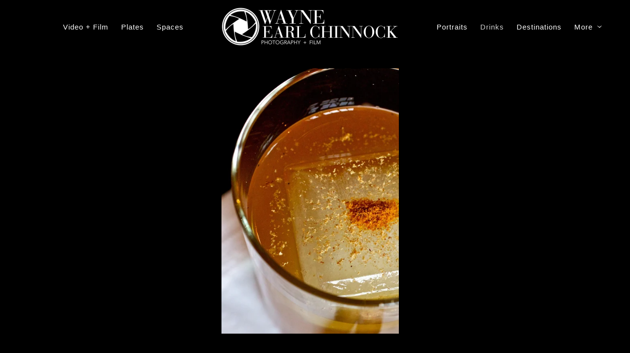

--- FILE ---
content_type: text/html; charset=utf-8
request_url: https://www.wecphotos.com/cocktail-photography-cape-cod-nantucket/kerxqc2n0xc
body_size: 2868
content:
<!DOCTYPE html><!-- site by Good Gallery, www.goodgallery.com --><html class="no-js GalleryPage"><head><title>Cape Cod Cocktail Photography - Cape Cod Commercial Photography</title><link rel=dns-prefetch href=//cdn.goodgallery.com><link rel="shortcut icon" href=//cdn.goodgallery.com/0b283acd-6c6a-422e-a480-06238d442a30/logo/2k0p1hyk/alternate-logo-submark-black.ico><meta name=robots content=noarchive><link rel=canonical href=https://www.wecphotos.com/cocktail-photography-cape-cod-nantucket/kerxqc2n0xc><style>.YB:before{content:attr(data-c);display:block;height:150em}</style><link rel=stylesheet media=print onload="if(media!='all')media='all'" href=//cdn.goodgallery.com/0b283acd-6c6a-422e-a480-06238d442a30/d/Desktop-7-J_qvSFtH97Kso6MeVOVQ-2-fK9wVE2dM8PorPJldXgwqg.css><script src=//cdn.goodgallery.com/0b283acd-6c6a-422e-a480-06238d442a30/p/bundle-2teHGVEHG23F7yH4EM4Vng-20250629021656.js></script><script src=//cdn.goodgallery.com/0b283acd-6c6a-422e-a480-06238d442a30/d/PageData-374y1qs8-cb449c1f-b435-4707-9d8b-0a63ba8fc0ca-fK9wVE2dM8PorPJldXgwqg-2.js></script><!--[if lt IE 9]><script src=/admin/Scripts/jQuery.XDomainRequest.js></script><![endif]--><meta property=og:url content=https://www.wecphotos.com/cocktail-photography-cape-cod-nantucket/kerxqc2n0xc><meta property=og:type content=website><meta property=og:site_name content="Cape Cod Commercial Photography"><meta property=og:image content=https://cdn.goodgallery.com/0b283acd-6c6a-422e-a480-06238d442a30/r/1024/2k0mpgpi/kerxqc2n0xc.jpg><meta property=og:title content="Cape Cod Cocktail Photography - Cape Cod Commercial Photography"><meta property=og:description><script type=application/ld+json>{ "@context": "https://schema.org", "@type": "Organization", "url": "https://www.wecphotos.com", "logo": "https://logocdn.goodgallery.com/0b283acd-6c6a-422e-a480-06238d442a30/752x0/2k0t8phj/primary-black-logo-4.jpg" }</script>Cape Cod Commercial Food & Restaurant Photography<style data-id=inline>html.js,html.js body{margin:0;padding:0}.elementContainer img{width:100%}ul.GalleryUIMenu{list-style:none;margin:0;padding:0}ul.GalleryUIMenu a{text-decoration:none}ul.GalleryUIMenu li{position:relative;white-space:nowrap}.GalleryUISiteNavigation{background-color:rgba(0,0,0,1);width:100%;min-height:110px}.GalleryUIMenuTopLevel .GalleryUIMenu{display:inline-block}ul.GalleryUIMenu li,div.GalleryUIMenuSubMenuDiv li{text-transform:none}.GalleryUIMenuTopLevel .GalleryUIMenu > li{display:inline-block;padding:10px 13px 10px 13px;border:0 solid #FFFFFF;border-left-width:0;border-top-width:0;white-space:nowrap;text-align:left}.GalleryUIMenu > li{color:#FFFFFF;background-color:rgba(0,0,0,1);font-size:15px;letter-spacing:1px;;position:relative}.GalleryUIMenu > li > a{color:#FFFFFF}.GalleryUIMenu > li.Active > a{color:#D3D3D3}.GalleryUIMenu > li.Active{color:#D3D3D3;background-color:rgba(0,0,0,1)}span.SubMenuArrow,span.SubMenuArrowLeft,span.SubMenuArrowRight,span.SubMenuArrowUp,span.SubMenuArrowDown{display:block;position:absolute;top:50%;right:2px;margin-top:-5px;height:10px;width:10px;background-color:transparent}span.SubMenuArrowSizing{display:inline-block;width:10px;height:10px;opacity:0;margin-right:-2px}.GalleryUISiteNavigation{display:flex;align-items:center}.GalleryUISiteNavigation .GalleryUIMenuTopLevel{width:calc(50% - 248px)}.GalleryUISiteNavigation>div.GalleryUIMenuTopLevel:first-child>div{float:right}.GalleryUISiteNavigation>div.GalleryUIMenuTopLevel:last-child>div{float:left}html{font-family:'Century Gothic',CenturyGothic,AppleGothic,sans-serif}.GalleryUIMenu,.GalleryUIMenu a{font-family:'Century Gothic',CenturyGothic,AppleGothic,sans-serif}.PageTemplateText,.CaptionContainer,.PageInformationArea,.GGTextContent{font-family:'Century Gothic',CenturyGothic,AppleGothic,sans-serif}h1,h2,h3,h4,h5,h6{font-family:'Century Gothic',CenturyGothic,AppleGothic,sans-serif;font-weight:700}.GalleryUIContainer .NameMark{font-family:'Century Gothic',CenturyGothic,AppleGothic,sans-serif}.GalleryMenuContent .GGMenuPageHeading{font-family:'Century Gothic',CenturyGothic,AppleGothic,sans-serif}.GMLabel{font-family:'Century Gothic',CenturyGothic,AppleGothic,sans-serif}.GMTagline{font-family:'Century Gothic',CenturyGothic,AppleGothic,sans-serif}div.GGForm label.SectionHeading{font-family:'Century Gothic',CenturyGothic,AppleGothic,sans-serif}.GGHamburgerMenuLabel{font-family:'Century Gothic',CenturyGothic,AppleGothic,sans-serif}h2{font-family:'Century Gothic',CenturyGothic,AppleGothic,sans-serif;font-weight:700}h3{font-family:'Century Gothic',CenturyGothic,AppleGothic,sans-serif;font-weight:700}h4{font-family:'Century Gothic',CenturyGothic,AppleGothic,sans-serif;font-weight:700}h5{font-family:'Century Gothic',CenturyGothic,AppleGothic,sans-serif;font-weight:700}h6{font-family:'Century Gothic',CenturyGothic,AppleGothic,sans-serif;font-weight:700}h1{line-height:1.45;text-transform:none;text-align:left;letter-spacing:1px}h2{line-height:1.45;text-transform:none;text-align:left;letter-spacing:1px}h3{line-height:1.45;text-transform:none;text-align:left;letter-spacing:1px}h4{line-height:1.45;text-transform:none;text-align:left;letter-spacing:1px}h5{line-height:1.45;text-transform:none;text-align:left;letter-spacing:1px}h6{line-height:1.45;text-transform:none;text-align:left;letter-spacing:0}.PageTemplateText,.CaptionContainer,.PageInformationArea,.GGTextContent{line-height:1.45;text-transform:none;text-align:left}ul.GGBottomNavigation span{font-family:'Century Gothic',CenturyGothic,AppleGothic,sans-serif}.GGTextContent .GGBreadCrumbs .GGBreadCrumb,.GGTextContent .GGBreadCrumb span{font-family:'Century Gothic',CenturyGothic,AppleGothic,sans-serif}</style><body data-page-type=gallery class=GalleryUIContainer data-page-id=cb449c1f-b435-4707-9d8b-0a63ba8fc0ca data-tags="" data-menu-hash=fK9wVE2dM8PorPJldXgwqg data-settings-hash=7-J_qvSFtH97Kso6MeVOVQ data-fotomotoid="" data-imglocation="//cdn.goodgallery.com/0b283acd-6c6a-422e-a480-06238d442a30/" data-cdn=//cdn.goodgallery.com/0b283acd-6c6a-422e-a480-06238d442a30 data-stoken=374y1qs8 data-settingstemplateid=""><div class=GalleryUIContentParent data-pretagged=true><div class=GalleryUIContentContainer data-pretagged=true><div class=GalleryUIContent data-pretagged=true><div class=CanvasContainer data-id=kerxqc2n0xc data-pretagged=true style=overflow:hidden><div class=imgContainer style=position:absolute><div class=dummy style=padding-top:150%></div><div class=elementContainer style=position:absolute;top:0;bottom:0;left:0;right:0;overflow:hidden><picture><source type=image/webp sizes=52vw srcset="//cdn.goodgallery.com/0b283acd-6c6a-422e-a480-06238d442a30/r/0300/2k0mpgpi/kerxqc2n0xc.webp 200w, //cdn.goodgallery.com/0b283acd-6c6a-422e-a480-06238d442a30/r/0300/2k0mpgpi/kerxqc2n0xc.webp 300w, //cdn.goodgallery.com/0b283acd-6c6a-422e-a480-06238d442a30/r/0640/2k0mpgpi/kerxqc2n0xc.webp 480w, //cdn.goodgallery.com/0b283acd-6c6a-422e-a480-06238d442a30/r/0800/2k0mpgpi/kerxqc2n0xc.webp 640w, //cdn.goodgallery.com/0b283acd-6c6a-422e-a480-06238d442a30/r/1024/2k0mpgpi/kerxqc2n0xc.webp 800w, //cdn.goodgallery.com/0b283acd-6c6a-422e-a480-06238d442a30/r/1280/2k0mpgpi/kerxqc2n0xc.webp 1024w, //cdn.goodgallery.com/0b283acd-6c6a-422e-a480-06238d442a30/r/1920/2k0mpgpi/kerxqc2n0xc.webp 1280w, //cdn.goodgallery.com/0b283acd-6c6a-422e-a480-06238d442a30/r/1920/2k0mpgpi/kerxqc2n0xc.webp 1600w, //cdn.goodgallery.com/0b283acd-6c6a-422e-a480-06238d442a30/r/2560/2k0mpgpi/kerxqc2n0xc.webp 1920w, //cdn.goodgallery.com/0b283acd-6c6a-422e-a480-06238d442a30/r/3200/2k0mpgpi/kerxqc2n0xc.webp 2560w, //cdn.goodgallery.com/0b283acd-6c6a-422e-a480-06238d442a30/r/4096/2k0mpgpi/kerxqc2n0xc.webp 3200w"><source type=image/jpeg sizes=52vw srcset="//cdn.goodgallery.com/0b283acd-6c6a-422e-a480-06238d442a30/r/0300/2k0mpgpi/kerxqc2n0xc.jpg 200w, //cdn.goodgallery.com/0b283acd-6c6a-422e-a480-06238d442a30/r/0300/2k0mpgpi/kerxqc2n0xc.jpg 300w, //cdn.goodgallery.com/0b283acd-6c6a-422e-a480-06238d442a30/r/0640/2k0mpgpi/kerxqc2n0xc.jpg 480w, //cdn.goodgallery.com/0b283acd-6c6a-422e-a480-06238d442a30/r/0800/2k0mpgpi/kerxqc2n0xc.jpg 640w, //cdn.goodgallery.com/0b283acd-6c6a-422e-a480-06238d442a30/r/1024/2k0mpgpi/kerxqc2n0xc.jpg 800w, //cdn.goodgallery.com/0b283acd-6c6a-422e-a480-06238d442a30/r/1280/2k0mpgpi/kerxqc2n0xc.jpg 1024w, //cdn.goodgallery.com/0b283acd-6c6a-422e-a480-06238d442a30/r/1920/2k0mpgpi/kerxqc2n0xc.jpg 1280w, //cdn.goodgallery.com/0b283acd-6c6a-422e-a480-06238d442a30/r/1920/2k0mpgpi/kerxqc2n0xc.jpg 1600w, //cdn.goodgallery.com/0b283acd-6c6a-422e-a480-06238d442a30/r/2560/2k0mpgpi/kerxqc2n0xc.jpg 1920w, //cdn.goodgallery.com/0b283acd-6c6a-422e-a480-06238d442a30/r/3200/2k0mpgpi/kerxqc2n0xc.jpg 2560w, //cdn.goodgallery.com/0b283acd-6c6a-422e-a480-06238d442a30/r/4096/2k0mpgpi/kerxqc2n0xc.jpg 3200w"><img src=//cdn.goodgallery.com/0b283acd-6c6a-422e-a480-06238d442a30/r/1280/2k0mpgpi/kerxqc2n0xc.jpg draggable=false alt="" srcset="//cdn.goodgallery.com/0b283acd-6c6a-422e-a480-06238d442a30/r/1280/2k0mpgpi/kerxqc2n0xc.jpg, //cdn.goodgallery.com/0b283acd-6c6a-422e-a480-06238d442a30/r/3200/2k0mpgpi/kerxqc2n0xc.jpg 2x" loading=lazy></picture></div></div></div></div></div><div class=prev></div><div class=next></div><span class="prev SingleImageHidden"></span><span class="next SingleImageHidden"></span><div class=GalleryUIThumbnailPanelContainerParent></div></div><div class=GalleryUISiteNavigation><div class=GalleryUIMenuTopLevel data-predefined=true><div class=GalleryUIMenuContainer data-predefined=true><ul class=GalleryUIMenu data-predefined=true><li data-pid=761592b2-d691-4c86-a7f8-b9c80203d671><a href=/videos-films><span>Video + Film</span></a><li data-pid=14d231df-65b1-4169-8a57-395f237c59c3><a href=/boston-food-photography><span>Plates</span></a><li data-pid=e7cd22ec-2340-4719-ab39-2f3d557b5088><a href=/interior-design-photography-cape-cod><span>Spaces</span></a><li data-pid=29298676-50b0-47b6-b513-8a79a20df694><a href=/professional-portraits-by-wayne-earl-chinnock><span>Portraits</span></a></ul></div></div><div class=MenuLogo><a href="/" class=NavigationLogoTarget><img src=https://logocdn.goodgallery.com/0b283acd-6c6a-422e-a480-06238d442a30/752x0/2k0t8phj/primary-black-logo-4.jpg alt=primary-black-logo title=primary-black-logo border=0 style="padding:10px 60px 10px 60px;float:left" height=90 width=376></a></div><div class=GalleryUIMenuTopLevel data-predefined=true><div class=GalleryUIMenuContainer data-predefined=true><ul class=GalleryUIMenu data-predefined=true><li data-pid=cb449c1f-b435-4707-9d8b-0a63ba8fc0ca><a href=/cocktail-photography-cape-cod-nantucket><span>Drinks</span></a><li data-pid=45e37d95-6ddc-44fb-86f2-9e7929d5f8cb><a href=/destinations><span>Destinations</span></a><li data-pid=1a19ea00-6b31-4304-9207-0a591cb04e8f><a href=/cape-cod-event-photography><span>Events</span></a><li data-pid=1984cb24-fc6c-427d-ace5-e1af867051a2><a href=/wec-info><span>Info</span></a><span class=SubMenuArrow> </span><span class=SubMenuArrowSizing> </span><li data-pid=3926afd2-e444-4ba3-b4a3-1741661eb126 class="TypeMenuHTML SocialNetwork"></ul></div></div></div><div class=GalleryUIMenuSubLevel style=opacity:0;display:none;z-index:10101 data-pid=1984cb24-fc6c-427d-ace5-e1af867051a2><div class=GalleryUIMenuContainer><ul class=GalleryUIMenu><li data-pid=ea11c822-07ad-434f-b3ca-ce58725415ec><a href=/wec-info/testimonials-wayne-earl-chinnock-photography>Testimonials</a><li data-pid=5745df30-ec7d-4b27-b230-b3e4ac0587a6><a href=/wec-info/contact-wayne>Contact</a><li data-pid=27b434a6-b93a-4b96-a88a-9c7fce698b50><a href=/wec-info/about-wayne-earl-chinnock-photography>About</a></ul></div></div><div class="GGCaption YB"><div class="CaptionContainer GGTextContent"><span><p>Location: <a href="http://maps.google.com/maps?q=Clio Restaurant" target=blank rel="noopener noreferrer">Clio Restaurant</a>.</span></div></div>

--- FILE ---
content_type: text/html; charset=utf-8
request_url: https://www.wecphotos.com/cocktail-photography-cape-cod-nantucket?IsAjax=1
body_size: 18411
content:
<!DOCTYPE html><!-- site by Good Gallery, www.goodgallery.com -->
<html class="no-js GalleryPage ">
<head>
<title>Cape Cod Cocktail Photography - Cape Cod Commercial Photography</title>
<meta name="description" content="Cape Cod Cocktail Photography, Nantucket Cocktails, Martha&#39;s Vineyard Cocktail Photography, Boston Cocktail Photographer" />
<link rel="dns-prefetch" href="//cdn.goodgallery.com" />
<link rel="shortcut icon" href="//cdn.goodgallery.com/0b283acd-6c6a-422e-a480-06238d442a30/logo/2k0p1hyk/alternate-logo-submark-black.ico" />

 <meta name="robots" content="noarchive" /> 	 <link rel="canonical" href="https://www.wecphotos.com/cocktail-photography-cape-cod-nantucket" />
 <style type="text/css">.YB:before{content: attr(data-c);display: block;height: 150em;}</style><link rel="stylesheet" type="text/css" media="print" onload="if(media!='all')media='all'" href="//cdn.goodgallery.com/0b283acd-6c6a-422e-a480-06238d442a30/d/Desktop-7-J_qvSFtH97Kso6MeVOVQ-2-fK9wVE2dM8PorPJldXgwqg.css" />
<script type="text/javascript" src="//cdn.goodgallery.com/0b283acd-6c6a-422e-a480-06238d442a30/p/bundle-2teHGVEHG23F7yH4EM4Vng-20250629021656.js"></script>
<script type="text/javascript" src="//cdn.goodgallery.com/0b283acd-6c6a-422e-a480-06238d442a30/d/PageData-374y1qs8-cb449c1f-b435-4707-9d8b-0a63ba8fc0ca-fK9wVE2dM8PorPJldXgwqg-2.js"></script>
<!--[if lt IE 9]><script type="text/javascript" src="/admin/Scripts/jQuery.XDomainRequest.js"></script><![endif]-->

<meta property="og:url" content="https://www.wecphotos.com/cocktail-photography-cape-cod-nantucket" />
<meta property="og:type" content="website" />
<meta property="og:site_name" content="Cape Cod Commercial Photography" />
 <meta property="og:image" content="https://cdn.goodgallery.com/0b283acd-6c6a-422e-a480-06238d442a30/r/1280/2k0mpged/o3450nzi5xw.jpg" /> <script type="application/ld+json">{ "@context": "https://schema.org", "@type": "Organization", "url": "https://www.wecphotos.com", "logo": "https://logocdn.goodgallery.com/0b283acd-6c6a-422e-a480-06238d442a30/752x0/2k0t8phj/primary-black-logo-4.jpg" }</script>

Cape Cod Commercial Food & Restaurant Photography
<style type="text/css" data-id="inline">
html.js, html.js body {margin:0;padding:0;}
div.ThumbnailPanelThumbnailContainer div.Placeholder, div.ThumbnailPanelThumbnailContainer .CVThumb {position: absolute;left: 0px;top: 0px;height: 100%;width: 100%;border: 0px} div.ThumbnailPanelThumbnailContainer .CVThumb {text-align: center} div.ThumbnailPanelThumbnailContainer .CVThumb img {max-width: 100%;width: 100%;border: 0px} span.ThumbnailPanelEntityLoaded div.Placeholder {display: none;}
html.no-js .CVThumb img {opacity:0} div.ThumbnailPanelThumbnailContainer {overflow:hidden;position:absolute;top:0px;left:0px} .YB:before{content: attr(data-c);display: block;height: 150em;width:100%;background-color:#000000;position:fixed;z-index:9999;}
.GalleryUIThumbnailPanelContainerParent {background-color:#000000}
ul.GalleryUIMenu {list-style: none;margin: 0;padding: 0} ul.GalleryUIMenu a {text-decoration: none} ul.GalleryUIMenu li {position: relative; white-space: nowrap}
.GalleryUISiteNavigation {background-color: rgba(0, 0, 0, 1);width:100%;min-height:110px}
.GalleryUIMenuTopLevel .GalleryUIMenu {display: inline-block} ul.GalleryUIMenu li, div.GalleryUIMenuSubMenuDiv li {text-transform:none}
.GalleryUIMenuTopLevel .GalleryUIMenu > li {display:inline-block;padding: 10px 13px 10px 13px;border:0px solid #FFFFFF;border-left-width:0px;border-top-width:0px;white-space:nowrap;text-align:left}
.GalleryUIMenu > li {color:#FFFFFF;background-color:rgba(0, 0, 0, 1);font-size:15px;letter-spacing: 1px;;position:relative}
.GalleryUIMenu > li > a {color:#FFFFFF} .GalleryUIMenu > li.Active > a {color:#D3D3D3}
.GalleryUIMenu > li.Active {color:#D3D3D3;background-color:rgba(0, 0, 0, 1)}
span.SubMenuArrow,span.SubMenuArrowLeft,span.SubMenuArrowRight,span.SubMenuArrowUp,span.SubMenuArrowDown {display:block;position:absolute;top:50%;right:2px;margin-top:-5px;height:10px;width:10px;background-color:transparent;} span.SubMenuArrowSizing {display:inline-block;width:10px;height:10px;opacity:0;margin-right:-2px;}

.GalleryUISiteNavigation {display:flex;align-items:center;}
.GalleryUISiteNavigation .GalleryUIMenuTopLevel {width:calc(50% - 248px)}
.GalleryUISiteNavigation>div.GalleryUIMenuTopLevel:first-child>div{float:right}
.GalleryUISiteNavigation>div.GalleryUIMenuTopLevel:last-child>div{float:left}


html { font-family: 'Century Gothic', CenturyGothic, AppleGothic, sans-serif; }
.GalleryUIMenu, .GalleryUIMenu a { font-family: 'Century Gothic', CenturyGothic, AppleGothic, sans-serif; }
.PageTemplateText,.CaptionContainer,.PageInformationArea,.GGTextContent { font-family: 'Century Gothic', CenturyGothic, AppleGothic, sans-serif; }
h1, h2, h3, h4, h5, h6 { font-family: 'Century Gothic', CenturyGothic, AppleGothic, sans-serif;font-weight:700; }
.GalleryUIContainer .NameMark { font-family: 'Century Gothic', CenturyGothic, AppleGothic, sans-serif; }
.GalleryMenuContent .GGMenuPageHeading { font-family: 'Century Gothic', CenturyGothic, AppleGothic, sans-serif; }
.GMLabel { font-family: 'Century Gothic', CenturyGothic, AppleGothic, sans-serif; }
.GMTagline { font-family: 'Century Gothic', CenturyGothic, AppleGothic, sans-serif; }
div.GGForm label.SectionHeading { font-family: 'Century Gothic', CenturyGothic, AppleGothic, sans-serif; }
.GGHamburgerMenuLabel { font-family: 'Century Gothic', CenturyGothic, AppleGothic, sans-serif; }
h2 { font-family: 'Century Gothic', CenturyGothic, AppleGothic, sans-serif;font-weight:700; }
h3 { font-family: 'Century Gothic', CenturyGothic, AppleGothic, sans-serif;font-weight:700; }
h4 { font-family: 'Century Gothic', CenturyGothic, AppleGothic, sans-serif;font-weight:700; }
h5 { font-family: 'Century Gothic', CenturyGothic, AppleGothic, sans-serif;font-weight:700; }
h6 { font-family: 'Century Gothic', CenturyGothic, AppleGothic, sans-serif;font-weight:700; }
h1 { line-height: 1.45; text-transform: none; text-align: left; letter-spacing: 1px; }
h2 { line-height: 1.45; text-transform: none; text-align: left; letter-spacing: 1px;  }
h3 { line-height: 1.45; text-transform: none; text-align: left; letter-spacing: 1px; }
h4 { line-height: 1.45; text-transform: none; text-align: left; letter-spacing: 1px; }
h5 { line-height: 1.45; text-transform: none; text-align: left; letter-spacing: 1px; }
h6 { line-height: 1.45; text-transform: none; text-align: left; letter-spacing: 0px; }
.PageTemplateText,.CaptionContainer,.PageInformationArea,.GGTextContent { line-height: 1.45; text-transform: none; text-align: left; }
ul.GGBottomNavigation span { font-family: 'Century Gothic', CenturyGothic, AppleGothic, sans-serif; }
.GGTextContent .GGBreadCrumbs .GGBreadCrumb, .GGTextContent .GGBreadCrumb span { font-family: 'Century Gothic', CenturyGothic, AppleGothic, sans-serif; }




div.GalleryUIThumbnailPanelContainerParent {
    background-color: #000000;
}

div.GGThumbActualContainer div.ThumbnailPanelCaptionContainer {
    position: unset;
    left: unset;
    top: unset;
}

html.js.GalleryPage.ThumbnailPanelActive {
    overflow: visible;
}

    
    html.GalleryPage.ThumbnailPanelActive div.GalleryUISiteNavigation {
        position: fixed !important;
    }
    

html.ThumbnailPanelActive body {
    overflow: visible;
}

html.ThumbnailPanelActive div.GalleryUIContentParent {
    overflow: visible;
}

div.GalleryUIThumbnailPanelContainer div.GGThumbModernContainer > div.GGTextContent {
    position: relative;
}

div.GGThumbActualContainer div.ThumbEntityContainer div.ThumbAspectContainer {
}

div.GGThumbActualContainer div.ThumbEntityContainer div.ThumbAspectContainer {
    height: 0;
    overflow: hidden;
    position: relative;
    border-radius: 0%;
    border: 0px solid rgba(255, 255, 255, 1);
    background-color: rgba(255, 255, 255, 1);
    opacity: 1;

    -moz-transition: opacity 0.15s, background-color 0.15s, border-color 0.15s, color 0.15s;
    -webkit-transition: opacity 0.15s, background-color 0.15s, border-color 0.15s, color 0.15s;
    -o-transition: opacity: 0.15s, background-color 0.15s, border-color 0.15s, color 0.15s;
    transition: opacity 0.15s, background-color 0.15s, border-color 0.15s, color 0.15s;
}

div.GGThumbActualContainer div.ThumbAspectContainer > div,
div.GGThumbModernContainer div.ThumbAspectContainer > div {
    position: absolute;
    left: 0;
    top: 0;
    height: 100%;
    width: 100%;
}

div.GGThumbActualContainer div.ThumbAspectContainer img,
div.GGThumbModernContainer div.ThumbAspectContainer img {
    min-width: 100%;
    min-height: 100%;
}

div.GGThumbActualContainer div.ThumbAspectContainer div.icon {
    position: absolute;
    left: unset;
    top: unset;
    right: 4px;
    bottom: 4px;
    cursor: pointer;

    -webkit-border-radius: 15%;
    -moz-border-radius: 15%;
    border-radius: 15%;
    height: 26px;
    width: 26px;
    padding: 4px;
    -moz-box-sizing: border-box;
    box-sizing: border-box;
}

div.ThumbEntityContainer div.ThumbCaption {
    display: none;
    overflow: hidden;
    
    cursor: pointer;
    padding: 20px;
    font-size: 12px;
    color: rgba(128, 128, 128, 1);
    background-color: rgba(255, 255, 255, 0.75);
    border: 0px solid rgba(128, 128, 128, 0.75);
    border-top-width: 0px;

    -moz-transition: opacity 0.15s, background-color 0.15s, border-color 0.15s, color 0.15s;
    -webkit-transition: opacity 0.15s, background-color 0.15s, border-color 0.15s, color 0.15s;
    -o-transition: opacity: 0.15s, background-color 0.15s, border-color 0.15s, color 0.15s;
    transition: opacity 0.15s, background-color 0.15s, border-color 0.15s, color 0.15s;

}

div.ThumbEntityContainer.ShowCaptions div.ThumbCaption {
    display: block;
}

html.ThumbnailPanelActive .GGCaption {
    display: none;
}

    
div.GGThumbActualContainer {
    display: grid;
    grid-template-columns: repeat(5, 1fr);
    grid-column-gap: 15px;
    margin: 45px 12px 45px 12px;
}

div.GGThumbActualContainer div.ThumbEntityContainer + div {
    margin-top: 17px;
}

    
        
div.GGThumbActualContainer > div:nth-child(1) {
    grid-column-start: 1;
}
        
        
div.GGThumbActualContainer > div:nth-child(2) {
    grid-column-start: 2;
}
        
        
div.GGThumbActualContainer > div:nth-child(3) {
    grid-column-start: 3;
}
        
        
div.GGThumbActualContainer > div:nth-child(4) {
    grid-column-start: 4;
}
        
        
div.GGThumbActualContainer > div:nth-child(5) {
    grid-column-start: 5;
}
        

div.GGThumbModernContainer div.ThumbAspectContainer {
    height: 0;
    overflow: hidden;
    position: relative;
    border: 0px solid rgba(255, 255, 255, 1);
    opacity: 1;

	-moz-transition: opacity 0.15s, background-color 0.15s, border-color 0.15s, color 0.15s;
	-webkit-transition: opacity 0.15s, background-color 0.15s, border-color 0.15s, color 0.15s;
	-o-transition: opacity: 0.15s, background-color 0.15s, border-color 0.15s, color 0.15s;
	transition: opacity 0.15s, background-color 0.15s, border-color 0.15s, color 0.15s;
}

div.GGThumbModernContainer div.ThumbCoverImage {
    margin: 45px 12px 45px 12px;
}

@media (hover: hover) {
    div.GGThumbActualContainer div.ThumbEntityContainer:hover div.ThumbAspectContainer {
        opacity: 0.95;
        border-color: rgba(0, 0, 0, 1);
    }

    div.ThumbEntityContainer:hover div.ThumbCaption {
        color: rgba(0, 0, 0, 1);
        background-color: rgba(211, 211, 211, 1);
        border-color: rgba(0, 0, 0, 1);
    }

    div.GGThumbModernContainer div.ThumbCoverImage:hover div.ThumbAspectContainer {
        opacity: 0.95;
        border-color: rgba(0, 0, 0, 1);
    }
}
</style>
</head>
<body data-page-type="gallery" class="GalleryUIContainer" data-page-id="cb449c1f-b435-4707-9d8b-0a63ba8fc0ca" data-tags="" data-menu-hash="fK9wVE2dM8PorPJldXgwqg" data-settings-hash="7-J_qvSFtH97Kso6MeVOVQ" data-fotomotoid="" data-imglocation="//cdn.goodgallery.com/0b283acd-6c6a-422e-a480-06238d442a30/" data-cdn="//cdn.goodgallery.com/0b283acd-6c6a-422e-a480-06238d442a30" data-stoken="374y1qs8" data-settingstemplateid="">
    <div class="GalleryUIContentParent YB" data-pretagged="true" style="position:absolute;height:calc(100% - 110px);width:100%;top:110px;left:0px;">
        <div class="GalleryUIContentContainer"></div>
        <div class="prev"></div><div class="next"></div><span class="prev SingleImageHidden"></span><span class="next SingleImageHidden"></span>
        <div class="GalleryUIThumbnailPanelContainerParent" style="opacity: 1;position: absolute;height: 100%;width: 100%;left: 0px;top: 0px;z-index: 550;transition: all 0s ease;">
            <div class="GalleryUIThumbnailPanelContainer">
                <div class="GGThumbModernContainer">


                    <div class="GGThumbActualContainer">
                                    
                        <div>
                                <div class="ThumbEntityContainer" data-id="yvoity5ztqy" data-plink="yvoity5ztqy"><a class="ThumbLink" href="/cocktail-photography-cape-cod-nantucket/yvoity5ztqy" title=""><div class="ThumbAspectContainer" style="padding-top:calc((1668 / 2500) * 100%)"><div><picture><source type="image/webp" sizes="18vw" srcset="//cdn.goodgallery.com/0b283acd-6c6a-422e-a480-06238d442a30/t/0050/32ay5k7a/yvoity5ztqy.webp 50w, //cdn.goodgallery.com/0b283acd-6c6a-422e-a480-06238d442a30/t/0075/32ay5k7a/yvoity5ztqy.webp 75w, //cdn.goodgallery.com/0b283acd-6c6a-422e-a480-06238d442a30/t/0100/32ay5k7a/yvoity5ztqy.webp 100w, //cdn.goodgallery.com/0b283acd-6c6a-422e-a480-06238d442a30/t/0125/32ay5k7a/yvoity5ztqy.webp 125w, //cdn.goodgallery.com/0b283acd-6c6a-422e-a480-06238d442a30/t/0150/32ay5k7a/yvoity5ztqy.webp 150w, //cdn.goodgallery.com/0b283acd-6c6a-422e-a480-06238d442a30/t/0175/32ay5k7a/yvoity5ztqy.webp 175w, //cdn.goodgallery.com/0b283acd-6c6a-422e-a480-06238d442a30/t/0200/32ay5k7a/yvoity5ztqy.webp 200w, //cdn.goodgallery.com/0b283acd-6c6a-422e-a480-06238d442a30/t/0225/32ay5k7a/yvoity5ztqy.webp 225w, //cdn.goodgallery.com/0b283acd-6c6a-422e-a480-06238d442a30/t/0250/32ay5k7a/yvoity5ztqy.webp 250w, //cdn.goodgallery.com/0b283acd-6c6a-422e-a480-06238d442a30/t/0275/32ay5k7a/yvoity5ztqy.webp 275w, //cdn.goodgallery.com/0b283acd-6c6a-422e-a480-06238d442a30/t/0300/32ay5k7a/yvoity5ztqy.webp 300w, //cdn.goodgallery.com/0b283acd-6c6a-422e-a480-06238d442a30/t/0350/32ay5k7a/yvoity5ztqy.webp 350w, //cdn.goodgallery.com/0b283acd-6c6a-422e-a480-06238d442a30/t/0400/32ay5k7a/yvoity5ztqy.webp 400w, //cdn.goodgallery.com/0b283acd-6c6a-422e-a480-06238d442a30/t/0450/32ay5k7a/yvoity5ztqy.webp 450w, //cdn.goodgallery.com/0b283acd-6c6a-422e-a480-06238d442a30/t/0500/32ay5k7a/yvoity5ztqy.webp 500w, //cdn.goodgallery.com/0b283acd-6c6a-422e-a480-06238d442a30/t/0550/32ay5k7a/yvoity5ztqy.webp 550w, //cdn.goodgallery.com/0b283acd-6c6a-422e-a480-06238d442a30/t/0600/32ay5k7a/yvoity5ztqy.webp 600w, //cdn.goodgallery.com/0b283acd-6c6a-422e-a480-06238d442a30/t/0650/32ay5k7a/yvoity5ztqy.webp 650w, //cdn.goodgallery.com/0b283acd-6c6a-422e-a480-06238d442a30/t/0700/32ay5k7a/yvoity5ztqy.webp 700w, //cdn.goodgallery.com/0b283acd-6c6a-422e-a480-06238d442a30/t/0750/32ay5k7a/yvoity5ztqy.webp 750w, //cdn.goodgallery.com/0b283acd-6c6a-422e-a480-06238d442a30/t/0800/32ay5k7a/yvoity5ztqy.webp 800w, //cdn.goodgallery.com/0b283acd-6c6a-422e-a480-06238d442a30/t/0850/32ay5k7a/yvoity5ztqy.webp 850w, //cdn.goodgallery.com/0b283acd-6c6a-422e-a480-06238d442a30/t/0900/32ay5k7a/yvoity5ztqy.webp 900w, //cdn.goodgallery.com/0b283acd-6c6a-422e-a480-06238d442a30/t/0950/32ay5k7a/yvoity5ztqy.webp 950w, //cdn.goodgallery.com/0b283acd-6c6a-422e-a480-06238d442a30/t/1024/32ay5k7a/yvoity5ztqy.webp 1024w" /><source type="image/jpeg" sizes="18vw" srcset="//cdn.goodgallery.com/0b283acd-6c6a-422e-a480-06238d442a30/t/0050/32ay5k7a/yvoity5ztqy.jpg 50w, //cdn.goodgallery.com/0b283acd-6c6a-422e-a480-06238d442a30/t/0075/32ay5k7a/yvoity5ztqy.jpg 75w, //cdn.goodgallery.com/0b283acd-6c6a-422e-a480-06238d442a30/t/0100/32ay5k7a/yvoity5ztqy.jpg 100w, //cdn.goodgallery.com/0b283acd-6c6a-422e-a480-06238d442a30/t/0125/32ay5k7a/yvoity5ztqy.jpg 125w, //cdn.goodgallery.com/0b283acd-6c6a-422e-a480-06238d442a30/t/0150/32ay5k7a/yvoity5ztqy.jpg 150w, //cdn.goodgallery.com/0b283acd-6c6a-422e-a480-06238d442a30/t/0175/32ay5k7a/yvoity5ztqy.jpg 175w, //cdn.goodgallery.com/0b283acd-6c6a-422e-a480-06238d442a30/t/0200/32ay5k7a/yvoity5ztqy.jpg 200w, //cdn.goodgallery.com/0b283acd-6c6a-422e-a480-06238d442a30/t/0225/32ay5k7a/yvoity5ztqy.jpg 225w, //cdn.goodgallery.com/0b283acd-6c6a-422e-a480-06238d442a30/t/0250/32ay5k7a/yvoity5ztqy.jpg 250w, //cdn.goodgallery.com/0b283acd-6c6a-422e-a480-06238d442a30/t/0275/32ay5k7a/yvoity5ztqy.jpg 275w, //cdn.goodgallery.com/0b283acd-6c6a-422e-a480-06238d442a30/t/0300/32ay5k7a/yvoity5ztqy.jpg 300w, //cdn.goodgallery.com/0b283acd-6c6a-422e-a480-06238d442a30/t/0350/32ay5k7a/yvoity5ztqy.jpg 350w, //cdn.goodgallery.com/0b283acd-6c6a-422e-a480-06238d442a30/t/0400/32ay5k7a/yvoity5ztqy.jpg 400w, //cdn.goodgallery.com/0b283acd-6c6a-422e-a480-06238d442a30/t/0450/32ay5k7a/yvoity5ztqy.jpg 450w, //cdn.goodgallery.com/0b283acd-6c6a-422e-a480-06238d442a30/t/0500/32ay5k7a/yvoity5ztqy.jpg 500w, //cdn.goodgallery.com/0b283acd-6c6a-422e-a480-06238d442a30/t/0550/32ay5k7a/yvoity5ztqy.jpg 550w, //cdn.goodgallery.com/0b283acd-6c6a-422e-a480-06238d442a30/t/0600/32ay5k7a/yvoity5ztqy.jpg 600w, //cdn.goodgallery.com/0b283acd-6c6a-422e-a480-06238d442a30/t/0650/32ay5k7a/yvoity5ztqy.jpg 650w, //cdn.goodgallery.com/0b283acd-6c6a-422e-a480-06238d442a30/t/0700/32ay5k7a/yvoity5ztqy.jpg 700w, //cdn.goodgallery.com/0b283acd-6c6a-422e-a480-06238d442a30/t/0750/32ay5k7a/yvoity5ztqy.jpg 750w, //cdn.goodgallery.com/0b283acd-6c6a-422e-a480-06238d442a30/t/0800/32ay5k7a/yvoity5ztqy.jpg 800w, //cdn.goodgallery.com/0b283acd-6c6a-422e-a480-06238d442a30/t/0850/32ay5k7a/yvoity5ztqy.jpg 850w, //cdn.goodgallery.com/0b283acd-6c6a-422e-a480-06238d442a30/t/0900/32ay5k7a/yvoity5ztqy.jpg 900w, //cdn.goodgallery.com/0b283acd-6c6a-422e-a480-06238d442a30/t/0950/32ay5k7a/yvoity5ztqy.jpg 950w, //cdn.goodgallery.com/0b283acd-6c6a-422e-a480-06238d442a30/t/1024/32ay5k7a/yvoity5ztqy.jpg 1024w" /><img src="//cdn.goodgallery.com/0b283acd-6c6a-422e-a480-06238d442a30/t/0400/32ay5k7a/yvoity5ztqy.jpg" nopin="nopin" draggable="false" alt="" title="" srcset="//cdn.goodgallery.com/0b283acd-6c6a-422e-a480-06238d442a30/t/1024/32ay5k7a/yvoity5ztqy.jpg, //cdn.goodgallery.com/0b283acd-6c6a-422e-a480-06238d442a30/t/1024/32ay5k7a/yvoity5ztqy.jpg 2x" /></picture></div></div></a></div>
                                <div class="ThumbEntityContainer" data-id="b1nytyefibj" data-plink="b1nytyefibj"><a class="ThumbLink" href="/cocktail-photography-cape-cod-nantucket/b1nytyefibj" title=""><div class="ThumbAspectContainer" style="padding-top:calc((2800 / 2000) * 100%)"><div><picture><source type="image/webp" sizes="18vw" srcset="//cdn.goodgallery.com/0b283acd-6c6a-422e-a480-06238d442a30/t/0050/2k0mpgbb/b1nytyefibj.webp 50w, //cdn.goodgallery.com/0b283acd-6c6a-422e-a480-06238d442a30/t/0100/2k0mpgbb/b1nytyefibj.webp 75w, //cdn.goodgallery.com/0b283acd-6c6a-422e-a480-06238d442a30/t/0125/2k0mpgbb/b1nytyefibj.webp 100w, //cdn.goodgallery.com/0b283acd-6c6a-422e-a480-06238d442a30/t/0175/2k0mpgbb/b1nytyefibj.webp 125w, //cdn.goodgallery.com/0b283acd-6c6a-422e-a480-06238d442a30/t/0200/2k0mpgbb/b1nytyefibj.webp 150w, //cdn.goodgallery.com/0b283acd-6c6a-422e-a480-06238d442a30/t/0225/2k0mpgbb/b1nytyefibj.webp 175w, //cdn.goodgallery.com/0b283acd-6c6a-422e-a480-06238d442a30/t/0275/2k0mpgbb/b1nytyefibj.webp 200w, //cdn.goodgallery.com/0b283acd-6c6a-422e-a480-06238d442a30/t/0300/2k0mpgbb/b1nytyefibj.webp 225w, //cdn.goodgallery.com/0b283acd-6c6a-422e-a480-06238d442a30/t/0350/2k0mpgbb/b1nytyefibj.webp 250w, //cdn.goodgallery.com/0b283acd-6c6a-422e-a480-06238d442a30/t/0350/2k0mpgbb/b1nytyefibj.webp 275w, //cdn.goodgallery.com/0b283acd-6c6a-422e-a480-06238d442a30/t/0400/2k0mpgbb/b1nytyefibj.webp 300w, //cdn.goodgallery.com/0b283acd-6c6a-422e-a480-06238d442a30/t/0450/2k0mpgbb/b1nytyefibj.webp 350w, //cdn.goodgallery.com/0b283acd-6c6a-422e-a480-06238d442a30/t/0550/2k0mpgbb/b1nytyefibj.webp 400w, //cdn.goodgallery.com/0b283acd-6c6a-422e-a480-06238d442a30/t/0600/2k0mpgbb/b1nytyefibj.webp 450w, //cdn.goodgallery.com/0b283acd-6c6a-422e-a480-06238d442a30/t/0700/2k0mpgbb/b1nytyefibj.webp 500w, //cdn.goodgallery.com/0b283acd-6c6a-422e-a480-06238d442a30/t/0750/2k0mpgbb/b1nytyefibj.webp 550w, //cdn.goodgallery.com/0b283acd-6c6a-422e-a480-06238d442a30/t/0800/2k0mpgbb/b1nytyefibj.webp 600w, //cdn.goodgallery.com/0b283acd-6c6a-422e-a480-06238d442a30/t/0900/2k0mpgbb/b1nytyefibj.webp 650w, //cdn.goodgallery.com/0b283acd-6c6a-422e-a480-06238d442a30/t/0950/2k0mpgbb/b1nytyefibj.webp 700w, //cdn.goodgallery.com/0b283acd-6c6a-422e-a480-06238d442a30/t/1024/2k0mpgbb/b1nytyefibj.webp 750w, //cdn.goodgallery.com/0b283acd-6c6a-422e-a480-06238d442a30/t/1024/2k0mpgbb/b1nytyefibj.webp 800w, //cdn.goodgallery.com/0b283acd-6c6a-422e-a480-06238d442a30/t/1024/2k0mpgbb/b1nytyefibj.webp 850w, //cdn.goodgallery.com/0b283acd-6c6a-422e-a480-06238d442a30/t/1024/2k0mpgbb/b1nytyefibj.webp 900w, //cdn.goodgallery.com/0b283acd-6c6a-422e-a480-06238d442a30/t/1024/2k0mpgbb/b1nytyefibj.webp 950w, //cdn.goodgallery.com/0b283acd-6c6a-422e-a480-06238d442a30/t/1024/2k0mpgbb/b1nytyefibj.webp 1024w" /><source type="image/jpeg" sizes="18vw" srcset="//cdn.goodgallery.com/0b283acd-6c6a-422e-a480-06238d442a30/t/0050/2k0mpgbb/b1nytyefibj.jpg 50w, //cdn.goodgallery.com/0b283acd-6c6a-422e-a480-06238d442a30/t/0100/2k0mpgbb/b1nytyefibj.jpg 75w, //cdn.goodgallery.com/0b283acd-6c6a-422e-a480-06238d442a30/t/0125/2k0mpgbb/b1nytyefibj.jpg 100w, //cdn.goodgallery.com/0b283acd-6c6a-422e-a480-06238d442a30/t/0175/2k0mpgbb/b1nytyefibj.jpg 125w, //cdn.goodgallery.com/0b283acd-6c6a-422e-a480-06238d442a30/t/0200/2k0mpgbb/b1nytyefibj.jpg 150w, //cdn.goodgallery.com/0b283acd-6c6a-422e-a480-06238d442a30/t/0225/2k0mpgbb/b1nytyefibj.jpg 175w, //cdn.goodgallery.com/0b283acd-6c6a-422e-a480-06238d442a30/t/0275/2k0mpgbb/b1nytyefibj.jpg 200w, //cdn.goodgallery.com/0b283acd-6c6a-422e-a480-06238d442a30/t/0300/2k0mpgbb/b1nytyefibj.jpg 225w, //cdn.goodgallery.com/0b283acd-6c6a-422e-a480-06238d442a30/t/0350/2k0mpgbb/b1nytyefibj.jpg 250w, //cdn.goodgallery.com/0b283acd-6c6a-422e-a480-06238d442a30/t/0350/2k0mpgbb/b1nytyefibj.jpg 275w, //cdn.goodgallery.com/0b283acd-6c6a-422e-a480-06238d442a30/t/0400/2k0mpgbb/b1nytyefibj.jpg 300w, //cdn.goodgallery.com/0b283acd-6c6a-422e-a480-06238d442a30/t/0450/2k0mpgbb/b1nytyefibj.jpg 350w, //cdn.goodgallery.com/0b283acd-6c6a-422e-a480-06238d442a30/t/0550/2k0mpgbb/b1nytyefibj.jpg 400w, //cdn.goodgallery.com/0b283acd-6c6a-422e-a480-06238d442a30/t/0600/2k0mpgbb/b1nytyefibj.jpg 450w, //cdn.goodgallery.com/0b283acd-6c6a-422e-a480-06238d442a30/t/0700/2k0mpgbb/b1nytyefibj.jpg 500w, //cdn.goodgallery.com/0b283acd-6c6a-422e-a480-06238d442a30/t/0750/2k0mpgbb/b1nytyefibj.jpg 550w, //cdn.goodgallery.com/0b283acd-6c6a-422e-a480-06238d442a30/t/0800/2k0mpgbb/b1nytyefibj.jpg 600w, //cdn.goodgallery.com/0b283acd-6c6a-422e-a480-06238d442a30/t/0900/2k0mpgbb/b1nytyefibj.jpg 650w, //cdn.goodgallery.com/0b283acd-6c6a-422e-a480-06238d442a30/t/0950/2k0mpgbb/b1nytyefibj.jpg 700w, //cdn.goodgallery.com/0b283acd-6c6a-422e-a480-06238d442a30/t/1024/2k0mpgbb/b1nytyefibj.jpg 750w, //cdn.goodgallery.com/0b283acd-6c6a-422e-a480-06238d442a30/t/1024/2k0mpgbb/b1nytyefibj.jpg 800w, //cdn.goodgallery.com/0b283acd-6c6a-422e-a480-06238d442a30/t/1024/2k0mpgbb/b1nytyefibj.jpg 850w, //cdn.goodgallery.com/0b283acd-6c6a-422e-a480-06238d442a30/t/1024/2k0mpgbb/b1nytyefibj.jpg 900w, //cdn.goodgallery.com/0b283acd-6c6a-422e-a480-06238d442a30/t/1024/2k0mpgbb/b1nytyefibj.jpg 950w, //cdn.goodgallery.com/0b283acd-6c6a-422e-a480-06238d442a30/t/1024/2k0mpgbb/b1nytyefibj.jpg 1024w" /><img src="//cdn.goodgallery.com/0b283acd-6c6a-422e-a480-06238d442a30/t/0550/2k0mpgbb/b1nytyefibj.jpg" nopin="nopin" draggable="false" alt="" title="" srcset="//cdn.goodgallery.com/0b283acd-6c6a-422e-a480-06238d442a30/t/1024/2k0mpgbb/b1nytyefibj.jpg, //cdn.goodgallery.com/0b283acd-6c6a-422e-a480-06238d442a30/t/2560/2k0mpgbb/b1nytyefibj.jpg 2x" loading="lazy" /></picture></div></div></a></div>
                                <div class="ThumbEntityContainer" data-id="wqcvrruruji" data-plink="wqcvrruruji"><a class="ThumbLink" href="/cocktail-photography-cape-cod-nantucket/wqcvrruruji" title=""><div class="ThumbAspectContainer" style="padding-top:calc((1333 / 2000) * 100%)"><div><picture><source type="image/webp" sizes="18vw" srcset="//cdn.goodgallery.com/0b283acd-6c6a-422e-a480-06238d442a30/t/0050/2k0mpg8h/wqcvrruruji.webp 50w, //cdn.goodgallery.com/0b283acd-6c6a-422e-a480-06238d442a30/t/0075/2k0mpg8h/wqcvrruruji.webp 75w, //cdn.goodgallery.com/0b283acd-6c6a-422e-a480-06238d442a30/t/0100/2k0mpg8h/wqcvrruruji.webp 100w, //cdn.goodgallery.com/0b283acd-6c6a-422e-a480-06238d442a30/t/0125/2k0mpg8h/wqcvrruruji.webp 125w, //cdn.goodgallery.com/0b283acd-6c6a-422e-a480-06238d442a30/t/0150/2k0mpg8h/wqcvrruruji.webp 150w, //cdn.goodgallery.com/0b283acd-6c6a-422e-a480-06238d442a30/t/0175/2k0mpg8h/wqcvrruruji.webp 175w, //cdn.goodgallery.com/0b283acd-6c6a-422e-a480-06238d442a30/t/0200/2k0mpg8h/wqcvrruruji.webp 200w, //cdn.goodgallery.com/0b283acd-6c6a-422e-a480-06238d442a30/t/0225/2k0mpg8h/wqcvrruruji.webp 225w, //cdn.goodgallery.com/0b283acd-6c6a-422e-a480-06238d442a30/t/0250/2k0mpg8h/wqcvrruruji.webp 250w, //cdn.goodgallery.com/0b283acd-6c6a-422e-a480-06238d442a30/t/0275/2k0mpg8h/wqcvrruruji.webp 275w, //cdn.goodgallery.com/0b283acd-6c6a-422e-a480-06238d442a30/t/0300/2k0mpg8h/wqcvrruruji.webp 300w, //cdn.goodgallery.com/0b283acd-6c6a-422e-a480-06238d442a30/t/0350/2k0mpg8h/wqcvrruruji.webp 350w, //cdn.goodgallery.com/0b283acd-6c6a-422e-a480-06238d442a30/t/0400/2k0mpg8h/wqcvrruruji.webp 400w, //cdn.goodgallery.com/0b283acd-6c6a-422e-a480-06238d442a30/t/0450/2k0mpg8h/wqcvrruruji.webp 450w, //cdn.goodgallery.com/0b283acd-6c6a-422e-a480-06238d442a30/t/0500/2k0mpg8h/wqcvrruruji.webp 500w, //cdn.goodgallery.com/0b283acd-6c6a-422e-a480-06238d442a30/t/0550/2k0mpg8h/wqcvrruruji.webp 550w, //cdn.goodgallery.com/0b283acd-6c6a-422e-a480-06238d442a30/t/0600/2k0mpg8h/wqcvrruruji.webp 600w, //cdn.goodgallery.com/0b283acd-6c6a-422e-a480-06238d442a30/t/0650/2k0mpg8h/wqcvrruruji.webp 650w, //cdn.goodgallery.com/0b283acd-6c6a-422e-a480-06238d442a30/t/0700/2k0mpg8h/wqcvrruruji.webp 700w, //cdn.goodgallery.com/0b283acd-6c6a-422e-a480-06238d442a30/t/0750/2k0mpg8h/wqcvrruruji.webp 750w, //cdn.goodgallery.com/0b283acd-6c6a-422e-a480-06238d442a30/t/0800/2k0mpg8h/wqcvrruruji.webp 800w, //cdn.goodgallery.com/0b283acd-6c6a-422e-a480-06238d442a30/t/0850/2k0mpg8h/wqcvrruruji.webp 850w, //cdn.goodgallery.com/0b283acd-6c6a-422e-a480-06238d442a30/t/0900/2k0mpg8h/wqcvrruruji.webp 900w, //cdn.goodgallery.com/0b283acd-6c6a-422e-a480-06238d442a30/t/0950/2k0mpg8h/wqcvrruruji.webp 950w, //cdn.goodgallery.com/0b283acd-6c6a-422e-a480-06238d442a30/t/1024/2k0mpg8h/wqcvrruruji.webp 1024w" /><source type="image/jpeg" sizes="18vw" srcset="//cdn.goodgallery.com/0b283acd-6c6a-422e-a480-06238d442a30/t/0050/2k0mpg8h/wqcvrruruji.jpg 50w, //cdn.goodgallery.com/0b283acd-6c6a-422e-a480-06238d442a30/t/0075/2k0mpg8h/wqcvrruruji.jpg 75w, //cdn.goodgallery.com/0b283acd-6c6a-422e-a480-06238d442a30/t/0100/2k0mpg8h/wqcvrruruji.jpg 100w, //cdn.goodgallery.com/0b283acd-6c6a-422e-a480-06238d442a30/t/0125/2k0mpg8h/wqcvrruruji.jpg 125w, //cdn.goodgallery.com/0b283acd-6c6a-422e-a480-06238d442a30/t/0150/2k0mpg8h/wqcvrruruji.jpg 150w, //cdn.goodgallery.com/0b283acd-6c6a-422e-a480-06238d442a30/t/0175/2k0mpg8h/wqcvrruruji.jpg 175w, //cdn.goodgallery.com/0b283acd-6c6a-422e-a480-06238d442a30/t/0200/2k0mpg8h/wqcvrruruji.jpg 200w, //cdn.goodgallery.com/0b283acd-6c6a-422e-a480-06238d442a30/t/0225/2k0mpg8h/wqcvrruruji.jpg 225w, //cdn.goodgallery.com/0b283acd-6c6a-422e-a480-06238d442a30/t/0250/2k0mpg8h/wqcvrruruji.jpg 250w, //cdn.goodgallery.com/0b283acd-6c6a-422e-a480-06238d442a30/t/0275/2k0mpg8h/wqcvrruruji.jpg 275w, //cdn.goodgallery.com/0b283acd-6c6a-422e-a480-06238d442a30/t/0300/2k0mpg8h/wqcvrruruji.jpg 300w, //cdn.goodgallery.com/0b283acd-6c6a-422e-a480-06238d442a30/t/0350/2k0mpg8h/wqcvrruruji.jpg 350w, //cdn.goodgallery.com/0b283acd-6c6a-422e-a480-06238d442a30/t/0400/2k0mpg8h/wqcvrruruji.jpg 400w, //cdn.goodgallery.com/0b283acd-6c6a-422e-a480-06238d442a30/t/0450/2k0mpg8h/wqcvrruruji.jpg 450w, //cdn.goodgallery.com/0b283acd-6c6a-422e-a480-06238d442a30/t/0500/2k0mpg8h/wqcvrruruji.jpg 500w, //cdn.goodgallery.com/0b283acd-6c6a-422e-a480-06238d442a30/t/0550/2k0mpg8h/wqcvrruruji.jpg 550w, //cdn.goodgallery.com/0b283acd-6c6a-422e-a480-06238d442a30/t/0600/2k0mpg8h/wqcvrruruji.jpg 600w, //cdn.goodgallery.com/0b283acd-6c6a-422e-a480-06238d442a30/t/0650/2k0mpg8h/wqcvrruruji.jpg 650w, //cdn.goodgallery.com/0b283acd-6c6a-422e-a480-06238d442a30/t/0700/2k0mpg8h/wqcvrruruji.jpg 700w, //cdn.goodgallery.com/0b283acd-6c6a-422e-a480-06238d442a30/t/0750/2k0mpg8h/wqcvrruruji.jpg 750w, //cdn.goodgallery.com/0b283acd-6c6a-422e-a480-06238d442a30/t/0800/2k0mpg8h/wqcvrruruji.jpg 800w, //cdn.goodgallery.com/0b283acd-6c6a-422e-a480-06238d442a30/t/0850/2k0mpg8h/wqcvrruruji.jpg 850w, //cdn.goodgallery.com/0b283acd-6c6a-422e-a480-06238d442a30/t/0900/2k0mpg8h/wqcvrruruji.jpg 900w, //cdn.goodgallery.com/0b283acd-6c6a-422e-a480-06238d442a30/t/0950/2k0mpg8h/wqcvrruruji.jpg 950w, //cdn.goodgallery.com/0b283acd-6c6a-422e-a480-06238d442a30/t/1024/2k0mpg8h/wqcvrruruji.jpg 1024w" /><img src="//cdn.goodgallery.com/0b283acd-6c6a-422e-a480-06238d442a30/t/0400/2k0mpg8h/wqcvrruruji.jpg" nopin="nopin" draggable="false" alt="" title="" srcset="//cdn.goodgallery.com/0b283acd-6c6a-422e-a480-06238d442a30/t/1024/2k0mpg8h/wqcvrruruji.jpg, //cdn.goodgallery.com/0b283acd-6c6a-422e-a480-06238d442a30/t/1024/2k0mpg8h/wqcvrruruji.jpg 2x" loading="lazy" /></picture></div></div></a></div>
                                <div class="ThumbEntityContainer" data-id="b34bkttupxa" data-plink="b34bkttupxa"><a class="ThumbLink" href="/cocktail-photography-cape-cod-nantucket/b34bkttupxa" title=""><div class="ThumbAspectContainer" style="padding-top:calc((2800 / 2000) * 100%)"><div><picture><source type="image/webp" sizes="18vw" srcset="//cdn.goodgallery.com/0b283acd-6c6a-422e-a480-06238d442a30/t/0050/2k0mpgen/b34bkttupxa.webp 50w, //cdn.goodgallery.com/0b283acd-6c6a-422e-a480-06238d442a30/t/0100/2k0mpgen/b34bkttupxa.webp 75w, //cdn.goodgallery.com/0b283acd-6c6a-422e-a480-06238d442a30/t/0125/2k0mpgen/b34bkttupxa.webp 100w, //cdn.goodgallery.com/0b283acd-6c6a-422e-a480-06238d442a30/t/0175/2k0mpgen/b34bkttupxa.webp 125w, //cdn.goodgallery.com/0b283acd-6c6a-422e-a480-06238d442a30/t/0200/2k0mpgen/b34bkttupxa.webp 150w, //cdn.goodgallery.com/0b283acd-6c6a-422e-a480-06238d442a30/t/0225/2k0mpgen/b34bkttupxa.webp 175w, //cdn.goodgallery.com/0b283acd-6c6a-422e-a480-06238d442a30/t/0275/2k0mpgen/b34bkttupxa.webp 200w, //cdn.goodgallery.com/0b283acd-6c6a-422e-a480-06238d442a30/t/0300/2k0mpgen/b34bkttupxa.webp 225w, //cdn.goodgallery.com/0b283acd-6c6a-422e-a480-06238d442a30/t/0350/2k0mpgen/b34bkttupxa.webp 250w, //cdn.goodgallery.com/0b283acd-6c6a-422e-a480-06238d442a30/t/0350/2k0mpgen/b34bkttupxa.webp 275w, //cdn.goodgallery.com/0b283acd-6c6a-422e-a480-06238d442a30/t/0400/2k0mpgen/b34bkttupxa.webp 300w, //cdn.goodgallery.com/0b283acd-6c6a-422e-a480-06238d442a30/t/0450/2k0mpgen/b34bkttupxa.webp 350w, //cdn.goodgallery.com/0b283acd-6c6a-422e-a480-06238d442a30/t/0550/2k0mpgen/b34bkttupxa.webp 400w, //cdn.goodgallery.com/0b283acd-6c6a-422e-a480-06238d442a30/t/0600/2k0mpgen/b34bkttupxa.webp 450w, //cdn.goodgallery.com/0b283acd-6c6a-422e-a480-06238d442a30/t/0700/2k0mpgen/b34bkttupxa.webp 500w, //cdn.goodgallery.com/0b283acd-6c6a-422e-a480-06238d442a30/t/0750/2k0mpgen/b34bkttupxa.webp 550w, //cdn.goodgallery.com/0b283acd-6c6a-422e-a480-06238d442a30/t/0800/2k0mpgen/b34bkttupxa.webp 600w, //cdn.goodgallery.com/0b283acd-6c6a-422e-a480-06238d442a30/t/0900/2k0mpgen/b34bkttupxa.webp 650w, //cdn.goodgallery.com/0b283acd-6c6a-422e-a480-06238d442a30/t/0950/2k0mpgen/b34bkttupxa.webp 700w, //cdn.goodgallery.com/0b283acd-6c6a-422e-a480-06238d442a30/t/1024/2k0mpgen/b34bkttupxa.webp 750w, //cdn.goodgallery.com/0b283acd-6c6a-422e-a480-06238d442a30/t/1024/2k0mpgen/b34bkttupxa.webp 800w, //cdn.goodgallery.com/0b283acd-6c6a-422e-a480-06238d442a30/t/1024/2k0mpgen/b34bkttupxa.webp 850w, //cdn.goodgallery.com/0b283acd-6c6a-422e-a480-06238d442a30/t/1024/2k0mpgen/b34bkttupxa.webp 900w, //cdn.goodgallery.com/0b283acd-6c6a-422e-a480-06238d442a30/t/1024/2k0mpgen/b34bkttupxa.webp 950w, //cdn.goodgallery.com/0b283acd-6c6a-422e-a480-06238d442a30/t/1024/2k0mpgen/b34bkttupxa.webp 1024w" /><source type="image/jpeg" sizes="18vw" srcset="//cdn.goodgallery.com/0b283acd-6c6a-422e-a480-06238d442a30/t/0050/2k0mpgen/b34bkttupxa.jpg 50w, //cdn.goodgallery.com/0b283acd-6c6a-422e-a480-06238d442a30/t/0100/2k0mpgen/b34bkttupxa.jpg 75w, //cdn.goodgallery.com/0b283acd-6c6a-422e-a480-06238d442a30/t/0125/2k0mpgen/b34bkttupxa.jpg 100w, //cdn.goodgallery.com/0b283acd-6c6a-422e-a480-06238d442a30/t/0175/2k0mpgen/b34bkttupxa.jpg 125w, //cdn.goodgallery.com/0b283acd-6c6a-422e-a480-06238d442a30/t/0200/2k0mpgen/b34bkttupxa.jpg 150w, //cdn.goodgallery.com/0b283acd-6c6a-422e-a480-06238d442a30/t/0225/2k0mpgen/b34bkttupxa.jpg 175w, //cdn.goodgallery.com/0b283acd-6c6a-422e-a480-06238d442a30/t/0275/2k0mpgen/b34bkttupxa.jpg 200w, //cdn.goodgallery.com/0b283acd-6c6a-422e-a480-06238d442a30/t/0300/2k0mpgen/b34bkttupxa.jpg 225w, //cdn.goodgallery.com/0b283acd-6c6a-422e-a480-06238d442a30/t/0350/2k0mpgen/b34bkttupxa.jpg 250w, //cdn.goodgallery.com/0b283acd-6c6a-422e-a480-06238d442a30/t/0350/2k0mpgen/b34bkttupxa.jpg 275w, //cdn.goodgallery.com/0b283acd-6c6a-422e-a480-06238d442a30/t/0400/2k0mpgen/b34bkttupxa.jpg 300w, //cdn.goodgallery.com/0b283acd-6c6a-422e-a480-06238d442a30/t/0450/2k0mpgen/b34bkttupxa.jpg 350w, //cdn.goodgallery.com/0b283acd-6c6a-422e-a480-06238d442a30/t/0550/2k0mpgen/b34bkttupxa.jpg 400w, //cdn.goodgallery.com/0b283acd-6c6a-422e-a480-06238d442a30/t/0600/2k0mpgen/b34bkttupxa.jpg 450w, //cdn.goodgallery.com/0b283acd-6c6a-422e-a480-06238d442a30/t/0700/2k0mpgen/b34bkttupxa.jpg 500w, //cdn.goodgallery.com/0b283acd-6c6a-422e-a480-06238d442a30/t/0750/2k0mpgen/b34bkttupxa.jpg 550w, //cdn.goodgallery.com/0b283acd-6c6a-422e-a480-06238d442a30/t/0800/2k0mpgen/b34bkttupxa.jpg 600w, //cdn.goodgallery.com/0b283acd-6c6a-422e-a480-06238d442a30/t/0900/2k0mpgen/b34bkttupxa.jpg 650w, //cdn.goodgallery.com/0b283acd-6c6a-422e-a480-06238d442a30/t/0950/2k0mpgen/b34bkttupxa.jpg 700w, //cdn.goodgallery.com/0b283acd-6c6a-422e-a480-06238d442a30/t/1024/2k0mpgen/b34bkttupxa.jpg 750w, //cdn.goodgallery.com/0b283acd-6c6a-422e-a480-06238d442a30/t/1024/2k0mpgen/b34bkttupxa.jpg 800w, //cdn.goodgallery.com/0b283acd-6c6a-422e-a480-06238d442a30/t/1024/2k0mpgen/b34bkttupxa.jpg 850w, //cdn.goodgallery.com/0b283acd-6c6a-422e-a480-06238d442a30/t/1024/2k0mpgen/b34bkttupxa.jpg 900w, //cdn.goodgallery.com/0b283acd-6c6a-422e-a480-06238d442a30/t/1024/2k0mpgen/b34bkttupxa.jpg 950w, //cdn.goodgallery.com/0b283acd-6c6a-422e-a480-06238d442a30/t/1024/2k0mpgen/b34bkttupxa.jpg 1024w" /><img src="//cdn.goodgallery.com/0b283acd-6c6a-422e-a480-06238d442a30/t/0550/2k0mpgen/b34bkttupxa.jpg" nopin="nopin" draggable="false" alt="" title="" srcset="//cdn.goodgallery.com/0b283acd-6c6a-422e-a480-06238d442a30/t/1024/2k0mpgen/b34bkttupxa.jpg, //cdn.goodgallery.com/0b283acd-6c6a-422e-a480-06238d442a30/t/2560/2k0mpgen/b34bkttupxa.jpg 2x" loading="lazy" /></picture></div></div></a></div>
                                <div class="ThumbEntityContainer" data-id="cbbi03lt13t" data-plink="cbbi03lt13t"><a class="ThumbLink" href="/cocktail-photography-cape-cod-nantucket/cbbi03lt13t" title=""><div class="ThumbAspectContainer" style="padding-top:calc((1867 / 2800) * 100%)"><div><picture><source type="image/webp" sizes="18vw" srcset="//cdn.goodgallery.com/0b283acd-6c6a-422e-a480-06238d442a30/t/0050/2k0mpgdx/cbbi03lt13t.webp 50w, //cdn.goodgallery.com/0b283acd-6c6a-422e-a480-06238d442a30/t/0075/2k0mpgdx/cbbi03lt13t.webp 75w, //cdn.goodgallery.com/0b283acd-6c6a-422e-a480-06238d442a30/t/0100/2k0mpgdx/cbbi03lt13t.webp 100w, //cdn.goodgallery.com/0b283acd-6c6a-422e-a480-06238d442a30/t/0125/2k0mpgdx/cbbi03lt13t.webp 125w, //cdn.goodgallery.com/0b283acd-6c6a-422e-a480-06238d442a30/t/0150/2k0mpgdx/cbbi03lt13t.webp 150w, //cdn.goodgallery.com/0b283acd-6c6a-422e-a480-06238d442a30/t/0175/2k0mpgdx/cbbi03lt13t.webp 175w, //cdn.goodgallery.com/0b283acd-6c6a-422e-a480-06238d442a30/t/0200/2k0mpgdx/cbbi03lt13t.webp 200w, //cdn.goodgallery.com/0b283acd-6c6a-422e-a480-06238d442a30/t/0225/2k0mpgdx/cbbi03lt13t.webp 225w, //cdn.goodgallery.com/0b283acd-6c6a-422e-a480-06238d442a30/t/0250/2k0mpgdx/cbbi03lt13t.webp 250w, //cdn.goodgallery.com/0b283acd-6c6a-422e-a480-06238d442a30/t/0275/2k0mpgdx/cbbi03lt13t.webp 275w, //cdn.goodgallery.com/0b283acd-6c6a-422e-a480-06238d442a30/t/0300/2k0mpgdx/cbbi03lt13t.webp 300w, //cdn.goodgallery.com/0b283acd-6c6a-422e-a480-06238d442a30/t/0350/2k0mpgdx/cbbi03lt13t.webp 350w, //cdn.goodgallery.com/0b283acd-6c6a-422e-a480-06238d442a30/t/0400/2k0mpgdx/cbbi03lt13t.webp 400w, //cdn.goodgallery.com/0b283acd-6c6a-422e-a480-06238d442a30/t/0450/2k0mpgdx/cbbi03lt13t.webp 450w, //cdn.goodgallery.com/0b283acd-6c6a-422e-a480-06238d442a30/t/0500/2k0mpgdx/cbbi03lt13t.webp 500w, //cdn.goodgallery.com/0b283acd-6c6a-422e-a480-06238d442a30/t/0550/2k0mpgdx/cbbi03lt13t.webp 550w, //cdn.goodgallery.com/0b283acd-6c6a-422e-a480-06238d442a30/t/0600/2k0mpgdx/cbbi03lt13t.webp 600w, //cdn.goodgallery.com/0b283acd-6c6a-422e-a480-06238d442a30/t/0650/2k0mpgdx/cbbi03lt13t.webp 650w, //cdn.goodgallery.com/0b283acd-6c6a-422e-a480-06238d442a30/t/0700/2k0mpgdx/cbbi03lt13t.webp 700w, //cdn.goodgallery.com/0b283acd-6c6a-422e-a480-06238d442a30/t/0750/2k0mpgdx/cbbi03lt13t.webp 750w, //cdn.goodgallery.com/0b283acd-6c6a-422e-a480-06238d442a30/t/0800/2k0mpgdx/cbbi03lt13t.webp 800w, //cdn.goodgallery.com/0b283acd-6c6a-422e-a480-06238d442a30/t/0850/2k0mpgdx/cbbi03lt13t.webp 850w, //cdn.goodgallery.com/0b283acd-6c6a-422e-a480-06238d442a30/t/0900/2k0mpgdx/cbbi03lt13t.webp 900w, //cdn.goodgallery.com/0b283acd-6c6a-422e-a480-06238d442a30/t/0950/2k0mpgdx/cbbi03lt13t.webp 950w, //cdn.goodgallery.com/0b283acd-6c6a-422e-a480-06238d442a30/t/1024/2k0mpgdx/cbbi03lt13t.webp 1024w, //cdn.goodgallery.com/0b283acd-6c6a-422e-a480-06238d442a30/t/2560/2k0mpgdx/cbbi03lt13t.webp 2560w" /><source type="image/jpeg" sizes="18vw" srcset="//cdn.goodgallery.com/0b283acd-6c6a-422e-a480-06238d442a30/t/0050/2k0mpgdx/cbbi03lt13t.jpg 50w, //cdn.goodgallery.com/0b283acd-6c6a-422e-a480-06238d442a30/t/0075/2k0mpgdx/cbbi03lt13t.jpg 75w, //cdn.goodgallery.com/0b283acd-6c6a-422e-a480-06238d442a30/t/0100/2k0mpgdx/cbbi03lt13t.jpg 100w, //cdn.goodgallery.com/0b283acd-6c6a-422e-a480-06238d442a30/t/0125/2k0mpgdx/cbbi03lt13t.jpg 125w, //cdn.goodgallery.com/0b283acd-6c6a-422e-a480-06238d442a30/t/0150/2k0mpgdx/cbbi03lt13t.jpg 150w, //cdn.goodgallery.com/0b283acd-6c6a-422e-a480-06238d442a30/t/0175/2k0mpgdx/cbbi03lt13t.jpg 175w, //cdn.goodgallery.com/0b283acd-6c6a-422e-a480-06238d442a30/t/0200/2k0mpgdx/cbbi03lt13t.jpg 200w, //cdn.goodgallery.com/0b283acd-6c6a-422e-a480-06238d442a30/t/0225/2k0mpgdx/cbbi03lt13t.jpg 225w, //cdn.goodgallery.com/0b283acd-6c6a-422e-a480-06238d442a30/t/0250/2k0mpgdx/cbbi03lt13t.jpg 250w, //cdn.goodgallery.com/0b283acd-6c6a-422e-a480-06238d442a30/t/0275/2k0mpgdx/cbbi03lt13t.jpg 275w, //cdn.goodgallery.com/0b283acd-6c6a-422e-a480-06238d442a30/t/0300/2k0mpgdx/cbbi03lt13t.jpg 300w, //cdn.goodgallery.com/0b283acd-6c6a-422e-a480-06238d442a30/t/0350/2k0mpgdx/cbbi03lt13t.jpg 350w, //cdn.goodgallery.com/0b283acd-6c6a-422e-a480-06238d442a30/t/0400/2k0mpgdx/cbbi03lt13t.jpg 400w, //cdn.goodgallery.com/0b283acd-6c6a-422e-a480-06238d442a30/t/0450/2k0mpgdx/cbbi03lt13t.jpg 450w, //cdn.goodgallery.com/0b283acd-6c6a-422e-a480-06238d442a30/t/0500/2k0mpgdx/cbbi03lt13t.jpg 500w, //cdn.goodgallery.com/0b283acd-6c6a-422e-a480-06238d442a30/t/0550/2k0mpgdx/cbbi03lt13t.jpg 550w, //cdn.goodgallery.com/0b283acd-6c6a-422e-a480-06238d442a30/t/0600/2k0mpgdx/cbbi03lt13t.jpg 600w, //cdn.goodgallery.com/0b283acd-6c6a-422e-a480-06238d442a30/t/0650/2k0mpgdx/cbbi03lt13t.jpg 650w, //cdn.goodgallery.com/0b283acd-6c6a-422e-a480-06238d442a30/t/0700/2k0mpgdx/cbbi03lt13t.jpg 700w, //cdn.goodgallery.com/0b283acd-6c6a-422e-a480-06238d442a30/t/0750/2k0mpgdx/cbbi03lt13t.jpg 750w, //cdn.goodgallery.com/0b283acd-6c6a-422e-a480-06238d442a30/t/0800/2k0mpgdx/cbbi03lt13t.jpg 800w, //cdn.goodgallery.com/0b283acd-6c6a-422e-a480-06238d442a30/t/0850/2k0mpgdx/cbbi03lt13t.jpg 850w, //cdn.goodgallery.com/0b283acd-6c6a-422e-a480-06238d442a30/t/0900/2k0mpgdx/cbbi03lt13t.jpg 900w, //cdn.goodgallery.com/0b283acd-6c6a-422e-a480-06238d442a30/t/0950/2k0mpgdx/cbbi03lt13t.jpg 950w, //cdn.goodgallery.com/0b283acd-6c6a-422e-a480-06238d442a30/t/1024/2k0mpgdx/cbbi03lt13t.jpg 1024w, //cdn.goodgallery.com/0b283acd-6c6a-422e-a480-06238d442a30/t/2560/2k0mpgdx/cbbi03lt13t.jpg 2560w" /><img src="//cdn.goodgallery.com/0b283acd-6c6a-422e-a480-06238d442a30/t/0400/2k0mpgdx/cbbi03lt13t.jpg" nopin="nopin" draggable="false" alt="" title="" srcset="//cdn.goodgallery.com/0b283acd-6c6a-422e-a480-06238d442a30/t/1024/2k0mpgdx/cbbi03lt13t.jpg, //cdn.goodgallery.com/0b283acd-6c6a-422e-a480-06238d442a30/t/2560/2k0mpgdx/cbbi03lt13t.jpg 2x" loading="lazy" /></picture></div></div></a></div>
                                <div class="ThumbEntityContainer" data-id="mqf2d2cy43j" data-plink="mqf2d2cy43j"><a class="ThumbLink" href="/cocktail-photography-cape-cod-nantucket/mqf2d2cy43j" title=""><div class="ThumbAspectContainer" style="padding-top:calc((1400 / 1000) * 100%)"><div><picture><source type="image/webp" sizes="18vw" srcset="//cdn.goodgallery.com/0b283acd-6c6a-422e-a480-06238d442a30/t/0050/2k0mpg8z/mqf2d2cy43j.webp 50w, //cdn.goodgallery.com/0b283acd-6c6a-422e-a480-06238d442a30/t/0100/2k0mpg8z/mqf2d2cy43j.webp 75w, //cdn.goodgallery.com/0b283acd-6c6a-422e-a480-06238d442a30/t/0125/2k0mpg8z/mqf2d2cy43j.webp 100w, //cdn.goodgallery.com/0b283acd-6c6a-422e-a480-06238d442a30/t/0175/2k0mpg8z/mqf2d2cy43j.webp 125w, //cdn.goodgallery.com/0b283acd-6c6a-422e-a480-06238d442a30/t/0200/2k0mpg8z/mqf2d2cy43j.webp 150w, //cdn.goodgallery.com/0b283acd-6c6a-422e-a480-06238d442a30/t/0225/2k0mpg8z/mqf2d2cy43j.webp 175w, //cdn.goodgallery.com/0b283acd-6c6a-422e-a480-06238d442a30/t/0275/2k0mpg8z/mqf2d2cy43j.webp 200w, //cdn.goodgallery.com/0b283acd-6c6a-422e-a480-06238d442a30/t/0300/2k0mpg8z/mqf2d2cy43j.webp 225w, //cdn.goodgallery.com/0b283acd-6c6a-422e-a480-06238d442a30/t/0350/2k0mpg8z/mqf2d2cy43j.webp 250w, //cdn.goodgallery.com/0b283acd-6c6a-422e-a480-06238d442a30/t/0350/2k0mpg8z/mqf2d2cy43j.webp 275w, //cdn.goodgallery.com/0b283acd-6c6a-422e-a480-06238d442a30/t/0400/2k0mpg8z/mqf2d2cy43j.webp 300w, //cdn.goodgallery.com/0b283acd-6c6a-422e-a480-06238d442a30/t/0450/2k0mpg8z/mqf2d2cy43j.webp 350w, //cdn.goodgallery.com/0b283acd-6c6a-422e-a480-06238d442a30/t/0550/2k0mpg8z/mqf2d2cy43j.webp 400w, //cdn.goodgallery.com/0b283acd-6c6a-422e-a480-06238d442a30/t/0600/2k0mpg8z/mqf2d2cy43j.webp 450w, //cdn.goodgallery.com/0b283acd-6c6a-422e-a480-06238d442a30/t/0700/2k0mpg8z/mqf2d2cy43j.webp 500w, //cdn.goodgallery.com/0b283acd-6c6a-422e-a480-06238d442a30/t/0750/2k0mpg8z/mqf2d2cy43j.webp 550w, //cdn.goodgallery.com/0b283acd-6c6a-422e-a480-06238d442a30/t/0800/2k0mpg8z/mqf2d2cy43j.webp 600w, //cdn.goodgallery.com/0b283acd-6c6a-422e-a480-06238d442a30/t/0900/2k0mpg8z/mqf2d2cy43j.webp 650w, //cdn.goodgallery.com/0b283acd-6c6a-422e-a480-06238d442a30/t/0950/2k0mpg8z/mqf2d2cy43j.webp 700w, //cdn.goodgallery.com/0b283acd-6c6a-422e-a480-06238d442a30/t/1024/2k0mpg8z/mqf2d2cy43j.webp 750w, //cdn.goodgallery.com/0b283acd-6c6a-422e-a480-06238d442a30/t/1024/2k0mpg8z/mqf2d2cy43j.webp 800w, //cdn.goodgallery.com/0b283acd-6c6a-422e-a480-06238d442a30/t/1024/2k0mpg8z/mqf2d2cy43j.webp 850w, //cdn.goodgallery.com/0b283acd-6c6a-422e-a480-06238d442a30/t/1024/2k0mpg8z/mqf2d2cy43j.webp 900w, //cdn.goodgallery.com/0b283acd-6c6a-422e-a480-06238d442a30/t/1024/2k0mpg8z/mqf2d2cy43j.webp 950w" /><source type="image/jpeg" sizes="18vw" srcset="//cdn.goodgallery.com/0b283acd-6c6a-422e-a480-06238d442a30/t/0050/2k0mpg8z/mqf2d2cy43j.jpg 50w, //cdn.goodgallery.com/0b283acd-6c6a-422e-a480-06238d442a30/t/0100/2k0mpg8z/mqf2d2cy43j.jpg 75w, //cdn.goodgallery.com/0b283acd-6c6a-422e-a480-06238d442a30/t/0125/2k0mpg8z/mqf2d2cy43j.jpg 100w, //cdn.goodgallery.com/0b283acd-6c6a-422e-a480-06238d442a30/t/0175/2k0mpg8z/mqf2d2cy43j.jpg 125w, //cdn.goodgallery.com/0b283acd-6c6a-422e-a480-06238d442a30/t/0200/2k0mpg8z/mqf2d2cy43j.jpg 150w, //cdn.goodgallery.com/0b283acd-6c6a-422e-a480-06238d442a30/t/0225/2k0mpg8z/mqf2d2cy43j.jpg 175w, //cdn.goodgallery.com/0b283acd-6c6a-422e-a480-06238d442a30/t/0275/2k0mpg8z/mqf2d2cy43j.jpg 200w, //cdn.goodgallery.com/0b283acd-6c6a-422e-a480-06238d442a30/t/0300/2k0mpg8z/mqf2d2cy43j.jpg 225w, //cdn.goodgallery.com/0b283acd-6c6a-422e-a480-06238d442a30/t/0350/2k0mpg8z/mqf2d2cy43j.jpg 250w, //cdn.goodgallery.com/0b283acd-6c6a-422e-a480-06238d442a30/t/0350/2k0mpg8z/mqf2d2cy43j.jpg 275w, //cdn.goodgallery.com/0b283acd-6c6a-422e-a480-06238d442a30/t/0400/2k0mpg8z/mqf2d2cy43j.jpg 300w, //cdn.goodgallery.com/0b283acd-6c6a-422e-a480-06238d442a30/t/0450/2k0mpg8z/mqf2d2cy43j.jpg 350w, //cdn.goodgallery.com/0b283acd-6c6a-422e-a480-06238d442a30/t/0550/2k0mpg8z/mqf2d2cy43j.jpg 400w, //cdn.goodgallery.com/0b283acd-6c6a-422e-a480-06238d442a30/t/0600/2k0mpg8z/mqf2d2cy43j.jpg 450w, //cdn.goodgallery.com/0b283acd-6c6a-422e-a480-06238d442a30/t/0700/2k0mpg8z/mqf2d2cy43j.jpg 500w, //cdn.goodgallery.com/0b283acd-6c6a-422e-a480-06238d442a30/t/0750/2k0mpg8z/mqf2d2cy43j.jpg 550w, //cdn.goodgallery.com/0b283acd-6c6a-422e-a480-06238d442a30/t/0800/2k0mpg8z/mqf2d2cy43j.jpg 600w, //cdn.goodgallery.com/0b283acd-6c6a-422e-a480-06238d442a30/t/0900/2k0mpg8z/mqf2d2cy43j.jpg 650w, //cdn.goodgallery.com/0b283acd-6c6a-422e-a480-06238d442a30/t/0950/2k0mpg8z/mqf2d2cy43j.jpg 700w, //cdn.goodgallery.com/0b283acd-6c6a-422e-a480-06238d442a30/t/1024/2k0mpg8z/mqf2d2cy43j.jpg 750w, //cdn.goodgallery.com/0b283acd-6c6a-422e-a480-06238d442a30/t/1024/2k0mpg8z/mqf2d2cy43j.jpg 800w, //cdn.goodgallery.com/0b283acd-6c6a-422e-a480-06238d442a30/t/1024/2k0mpg8z/mqf2d2cy43j.jpg 850w, //cdn.goodgallery.com/0b283acd-6c6a-422e-a480-06238d442a30/t/1024/2k0mpg8z/mqf2d2cy43j.jpg 900w, //cdn.goodgallery.com/0b283acd-6c6a-422e-a480-06238d442a30/t/1024/2k0mpg8z/mqf2d2cy43j.jpg 950w" /><img src="//cdn.goodgallery.com/0b283acd-6c6a-422e-a480-06238d442a30/t/0550/2k0mpg8z/mqf2d2cy43j.jpg" nopin="nopin" draggable="false" alt="" title="" srcset="//cdn.goodgallery.com/0b283acd-6c6a-422e-a480-06238d442a30/t/1024/2k0mpg8z/mqf2d2cy43j.jpg, //cdn.goodgallery.com/0b283acd-6c6a-422e-a480-06238d442a30/t/1024/2k0mpg8z/mqf2d2cy43j.jpg 2x" loading="lazy" /></picture></div></div></a></div>
                                <div class="ThumbEntityContainer" data-id="zp5luo2fx5a" data-plink="zp5luo2fx5a"><a class="ThumbLink" href="/cocktail-photography-cape-cod-nantucket/zp5luo2fx5a" title=""><div class="ThumbAspectContainer" style="padding-top:calc((2800 / 2000) * 100%)"><div><picture><source type="image/webp" sizes="18vw" srcset="//cdn.goodgallery.com/0b283acd-6c6a-422e-a480-06238d442a30/t/0050/2k0mpgjg/zp5luo2fx5a.webp 50w, //cdn.goodgallery.com/0b283acd-6c6a-422e-a480-06238d442a30/t/0100/2k0mpgjg/zp5luo2fx5a.webp 75w, //cdn.goodgallery.com/0b283acd-6c6a-422e-a480-06238d442a30/t/0125/2k0mpgjg/zp5luo2fx5a.webp 100w, //cdn.goodgallery.com/0b283acd-6c6a-422e-a480-06238d442a30/t/0175/2k0mpgjg/zp5luo2fx5a.webp 125w, //cdn.goodgallery.com/0b283acd-6c6a-422e-a480-06238d442a30/t/0200/2k0mpgjg/zp5luo2fx5a.webp 150w, //cdn.goodgallery.com/0b283acd-6c6a-422e-a480-06238d442a30/t/0225/2k0mpgjg/zp5luo2fx5a.webp 175w, //cdn.goodgallery.com/0b283acd-6c6a-422e-a480-06238d442a30/t/0275/2k0mpgjg/zp5luo2fx5a.webp 200w, //cdn.goodgallery.com/0b283acd-6c6a-422e-a480-06238d442a30/t/0300/2k0mpgjg/zp5luo2fx5a.webp 225w, //cdn.goodgallery.com/0b283acd-6c6a-422e-a480-06238d442a30/t/0350/2k0mpgjg/zp5luo2fx5a.webp 250w, //cdn.goodgallery.com/0b283acd-6c6a-422e-a480-06238d442a30/t/0350/2k0mpgjg/zp5luo2fx5a.webp 275w, //cdn.goodgallery.com/0b283acd-6c6a-422e-a480-06238d442a30/t/0400/2k0mpgjg/zp5luo2fx5a.webp 300w, //cdn.goodgallery.com/0b283acd-6c6a-422e-a480-06238d442a30/t/0450/2k0mpgjg/zp5luo2fx5a.webp 350w, //cdn.goodgallery.com/0b283acd-6c6a-422e-a480-06238d442a30/t/0550/2k0mpgjg/zp5luo2fx5a.webp 400w, //cdn.goodgallery.com/0b283acd-6c6a-422e-a480-06238d442a30/t/0600/2k0mpgjg/zp5luo2fx5a.webp 450w, //cdn.goodgallery.com/0b283acd-6c6a-422e-a480-06238d442a30/t/0700/2k0mpgjg/zp5luo2fx5a.webp 500w, //cdn.goodgallery.com/0b283acd-6c6a-422e-a480-06238d442a30/t/0750/2k0mpgjg/zp5luo2fx5a.webp 550w, //cdn.goodgallery.com/0b283acd-6c6a-422e-a480-06238d442a30/t/0800/2k0mpgjg/zp5luo2fx5a.webp 600w, //cdn.goodgallery.com/0b283acd-6c6a-422e-a480-06238d442a30/t/0900/2k0mpgjg/zp5luo2fx5a.webp 650w, //cdn.goodgallery.com/0b283acd-6c6a-422e-a480-06238d442a30/t/0950/2k0mpgjg/zp5luo2fx5a.webp 700w, //cdn.goodgallery.com/0b283acd-6c6a-422e-a480-06238d442a30/t/1024/2k0mpgjg/zp5luo2fx5a.webp 750w, //cdn.goodgallery.com/0b283acd-6c6a-422e-a480-06238d442a30/t/1024/2k0mpgjg/zp5luo2fx5a.webp 800w, //cdn.goodgallery.com/0b283acd-6c6a-422e-a480-06238d442a30/t/1024/2k0mpgjg/zp5luo2fx5a.webp 850w, //cdn.goodgallery.com/0b283acd-6c6a-422e-a480-06238d442a30/t/1024/2k0mpgjg/zp5luo2fx5a.webp 900w, //cdn.goodgallery.com/0b283acd-6c6a-422e-a480-06238d442a30/t/1024/2k0mpgjg/zp5luo2fx5a.webp 950w, //cdn.goodgallery.com/0b283acd-6c6a-422e-a480-06238d442a30/t/1024/2k0mpgjg/zp5luo2fx5a.webp 1024w" /><source type="image/jpeg" sizes="18vw" srcset="//cdn.goodgallery.com/0b283acd-6c6a-422e-a480-06238d442a30/t/0050/2k0mpgjg/zp5luo2fx5a.jpg 50w, //cdn.goodgallery.com/0b283acd-6c6a-422e-a480-06238d442a30/t/0100/2k0mpgjg/zp5luo2fx5a.jpg 75w, //cdn.goodgallery.com/0b283acd-6c6a-422e-a480-06238d442a30/t/0125/2k0mpgjg/zp5luo2fx5a.jpg 100w, //cdn.goodgallery.com/0b283acd-6c6a-422e-a480-06238d442a30/t/0175/2k0mpgjg/zp5luo2fx5a.jpg 125w, //cdn.goodgallery.com/0b283acd-6c6a-422e-a480-06238d442a30/t/0200/2k0mpgjg/zp5luo2fx5a.jpg 150w, //cdn.goodgallery.com/0b283acd-6c6a-422e-a480-06238d442a30/t/0225/2k0mpgjg/zp5luo2fx5a.jpg 175w, //cdn.goodgallery.com/0b283acd-6c6a-422e-a480-06238d442a30/t/0275/2k0mpgjg/zp5luo2fx5a.jpg 200w, //cdn.goodgallery.com/0b283acd-6c6a-422e-a480-06238d442a30/t/0300/2k0mpgjg/zp5luo2fx5a.jpg 225w, //cdn.goodgallery.com/0b283acd-6c6a-422e-a480-06238d442a30/t/0350/2k0mpgjg/zp5luo2fx5a.jpg 250w, //cdn.goodgallery.com/0b283acd-6c6a-422e-a480-06238d442a30/t/0350/2k0mpgjg/zp5luo2fx5a.jpg 275w, //cdn.goodgallery.com/0b283acd-6c6a-422e-a480-06238d442a30/t/0400/2k0mpgjg/zp5luo2fx5a.jpg 300w, //cdn.goodgallery.com/0b283acd-6c6a-422e-a480-06238d442a30/t/0450/2k0mpgjg/zp5luo2fx5a.jpg 350w, //cdn.goodgallery.com/0b283acd-6c6a-422e-a480-06238d442a30/t/0550/2k0mpgjg/zp5luo2fx5a.jpg 400w, //cdn.goodgallery.com/0b283acd-6c6a-422e-a480-06238d442a30/t/0600/2k0mpgjg/zp5luo2fx5a.jpg 450w, //cdn.goodgallery.com/0b283acd-6c6a-422e-a480-06238d442a30/t/0700/2k0mpgjg/zp5luo2fx5a.jpg 500w, //cdn.goodgallery.com/0b283acd-6c6a-422e-a480-06238d442a30/t/0750/2k0mpgjg/zp5luo2fx5a.jpg 550w, //cdn.goodgallery.com/0b283acd-6c6a-422e-a480-06238d442a30/t/0800/2k0mpgjg/zp5luo2fx5a.jpg 600w, //cdn.goodgallery.com/0b283acd-6c6a-422e-a480-06238d442a30/t/0900/2k0mpgjg/zp5luo2fx5a.jpg 650w, //cdn.goodgallery.com/0b283acd-6c6a-422e-a480-06238d442a30/t/0950/2k0mpgjg/zp5luo2fx5a.jpg 700w, //cdn.goodgallery.com/0b283acd-6c6a-422e-a480-06238d442a30/t/1024/2k0mpgjg/zp5luo2fx5a.jpg 750w, //cdn.goodgallery.com/0b283acd-6c6a-422e-a480-06238d442a30/t/1024/2k0mpgjg/zp5luo2fx5a.jpg 800w, //cdn.goodgallery.com/0b283acd-6c6a-422e-a480-06238d442a30/t/1024/2k0mpgjg/zp5luo2fx5a.jpg 850w, //cdn.goodgallery.com/0b283acd-6c6a-422e-a480-06238d442a30/t/1024/2k0mpgjg/zp5luo2fx5a.jpg 900w, //cdn.goodgallery.com/0b283acd-6c6a-422e-a480-06238d442a30/t/1024/2k0mpgjg/zp5luo2fx5a.jpg 950w, //cdn.goodgallery.com/0b283acd-6c6a-422e-a480-06238d442a30/t/1024/2k0mpgjg/zp5luo2fx5a.jpg 1024w" /><img src="//cdn.goodgallery.com/0b283acd-6c6a-422e-a480-06238d442a30/t/0550/2k0mpgjg/zp5luo2fx5a.jpg" nopin="nopin" draggable="false" alt="" title="" srcset="//cdn.goodgallery.com/0b283acd-6c6a-422e-a480-06238d442a30/t/1024/2k0mpgjg/zp5luo2fx5a.jpg, //cdn.goodgallery.com/0b283acd-6c6a-422e-a480-06238d442a30/t/2560/2k0mpgjg/zp5luo2fx5a.jpg 2x" loading="lazy" /></picture></div></div></a></div>
                                <div class="ThumbEntityContainer" data-id="ta5sxrq3bpd" data-plink="ta5sxrq3bpd"><a class="ThumbLink" href="/cocktail-photography-cape-cod-nantucket/ta5sxrq3bpd" title=""><div class="ThumbAspectContainer" style="padding-top:calc((1400 / 1000) * 100%)"><div><picture><source type="image/webp" sizes="18vw" srcset="//cdn.goodgallery.com/0b283acd-6c6a-422e-a480-06238d442a30/t/0050/2k0mpg9n/ta5sxrq3bpd.webp 50w, //cdn.goodgallery.com/0b283acd-6c6a-422e-a480-06238d442a30/t/0100/2k0mpg9n/ta5sxrq3bpd.webp 75w, //cdn.goodgallery.com/0b283acd-6c6a-422e-a480-06238d442a30/t/0125/2k0mpg9n/ta5sxrq3bpd.webp 100w, //cdn.goodgallery.com/0b283acd-6c6a-422e-a480-06238d442a30/t/0175/2k0mpg9n/ta5sxrq3bpd.webp 125w, //cdn.goodgallery.com/0b283acd-6c6a-422e-a480-06238d442a30/t/0200/2k0mpg9n/ta5sxrq3bpd.webp 150w, //cdn.goodgallery.com/0b283acd-6c6a-422e-a480-06238d442a30/t/0225/2k0mpg9n/ta5sxrq3bpd.webp 175w, //cdn.goodgallery.com/0b283acd-6c6a-422e-a480-06238d442a30/t/0275/2k0mpg9n/ta5sxrq3bpd.webp 200w, //cdn.goodgallery.com/0b283acd-6c6a-422e-a480-06238d442a30/t/0300/2k0mpg9n/ta5sxrq3bpd.webp 225w, //cdn.goodgallery.com/0b283acd-6c6a-422e-a480-06238d442a30/t/0350/2k0mpg9n/ta5sxrq3bpd.webp 250w, //cdn.goodgallery.com/0b283acd-6c6a-422e-a480-06238d442a30/t/0350/2k0mpg9n/ta5sxrq3bpd.webp 275w, //cdn.goodgallery.com/0b283acd-6c6a-422e-a480-06238d442a30/t/0400/2k0mpg9n/ta5sxrq3bpd.webp 300w, //cdn.goodgallery.com/0b283acd-6c6a-422e-a480-06238d442a30/t/0450/2k0mpg9n/ta5sxrq3bpd.webp 350w, //cdn.goodgallery.com/0b283acd-6c6a-422e-a480-06238d442a30/t/0550/2k0mpg9n/ta5sxrq3bpd.webp 400w, //cdn.goodgallery.com/0b283acd-6c6a-422e-a480-06238d442a30/t/0600/2k0mpg9n/ta5sxrq3bpd.webp 450w, //cdn.goodgallery.com/0b283acd-6c6a-422e-a480-06238d442a30/t/0700/2k0mpg9n/ta5sxrq3bpd.webp 500w, //cdn.goodgallery.com/0b283acd-6c6a-422e-a480-06238d442a30/t/0750/2k0mpg9n/ta5sxrq3bpd.webp 550w, //cdn.goodgallery.com/0b283acd-6c6a-422e-a480-06238d442a30/t/0800/2k0mpg9n/ta5sxrq3bpd.webp 600w, //cdn.goodgallery.com/0b283acd-6c6a-422e-a480-06238d442a30/t/0900/2k0mpg9n/ta5sxrq3bpd.webp 650w, //cdn.goodgallery.com/0b283acd-6c6a-422e-a480-06238d442a30/t/0950/2k0mpg9n/ta5sxrq3bpd.webp 700w, //cdn.goodgallery.com/0b283acd-6c6a-422e-a480-06238d442a30/t/1024/2k0mpg9n/ta5sxrq3bpd.webp 750w, //cdn.goodgallery.com/0b283acd-6c6a-422e-a480-06238d442a30/t/1024/2k0mpg9n/ta5sxrq3bpd.webp 800w, //cdn.goodgallery.com/0b283acd-6c6a-422e-a480-06238d442a30/t/1024/2k0mpg9n/ta5sxrq3bpd.webp 850w, //cdn.goodgallery.com/0b283acd-6c6a-422e-a480-06238d442a30/t/1024/2k0mpg9n/ta5sxrq3bpd.webp 900w, //cdn.goodgallery.com/0b283acd-6c6a-422e-a480-06238d442a30/t/1024/2k0mpg9n/ta5sxrq3bpd.webp 950w" /><source type="image/jpeg" sizes="18vw" srcset="//cdn.goodgallery.com/0b283acd-6c6a-422e-a480-06238d442a30/t/0050/2k0mpg9n/ta5sxrq3bpd.jpg 50w, //cdn.goodgallery.com/0b283acd-6c6a-422e-a480-06238d442a30/t/0100/2k0mpg9n/ta5sxrq3bpd.jpg 75w, //cdn.goodgallery.com/0b283acd-6c6a-422e-a480-06238d442a30/t/0125/2k0mpg9n/ta5sxrq3bpd.jpg 100w, //cdn.goodgallery.com/0b283acd-6c6a-422e-a480-06238d442a30/t/0175/2k0mpg9n/ta5sxrq3bpd.jpg 125w, //cdn.goodgallery.com/0b283acd-6c6a-422e-a480-06238d442a30/t/0200/2k0mpg9n/ta5sxrq3bpd.jpg 150w, //cdn.goodgallery.com/0b283acd-6c6a-422e-a480-06238d442a30/t/0225/2k0mpg9n/ta5sxrq3bpd.jpg 175w, //cdn.goodgallery.com/0b283acd-6c6a-422e-a480-06238d442a30/t/0275/2k0mpg9n/ta5sxrq3bpd.jpg 200w, //cdn.goodgallery.com/0b283acd-6c6a-422e-a480-06238d442a30/t/0300/2k0mpg9n/ta5sxrq3bpd.jpg 225w, //cdn.goodgallery.com/0b283acd-6c6a-422e-a480-06238d442a30/t/0350/2k0mpg9n/ta5sxrq3bpd.jpg 250w, //cdn.goodgallery.com/0b283acd-6c6a-422e-a480-06238d442a30/t/0350/2k0mpg9n/ta5sxrq3bpd.jpg 275w, //cdn.goodgallery.com/0b283acd-6c6a-422e-a480-06238d442a30/t/0400/2k0mpg9n/ta5sxrq3bpd.jpg 300w, //cdn.goodgallery.com/0b283acd-6c6a-422e-a480-06238d442a30/t/0450/2k0mpg9n/ta5sxrq3bpd.jpg 350w, //cdn.goodgallery.com/0b283acd-6c6a-422e-a480-06238d442a30/t/0550/2k0mpg9n/ta5sxrq3bpd.jpg 400w, //cdn.goodgallery.com/0b283acd-6c6a-422e-a480-06238d442a30/t/0600/2k0mpg9n/ta5sxrq3bpd.jpg 450w, //cdn.goodgallery.com/0b283acd-6c6a-422e-a480-06238d442a30/t/0700/2k0mpg9n/ta5sxrq3bpd.jpg 500w, //cdn.goodgallery.com/0b283acd-6c6a-422e-a480-06238d442a30/t/0750/2k0mpg9n/ta5sxrq3bpd.jpg 550w, //cdn.goodgallery.com/0b283acd-6c6a-422e-a480-06238d442a30/t/0800/2k0mpg9n/ta5sxrq3bpd.jpg 600w, //cdn.goodgallery.com/0b283acd-6c6a-422e-a480-06238d442a30/t/0900/2k0mpg9n/ta5sxrq3bpd.jpg 650w, //cdn.goodgallery.com/0b283acd-6c6a-422e-a480-06238d442a30/t/0950/2k0mpg9n/ta5sxrq3bpd.jpg 700w, //cdn.goodgallery.com/0b283acd-6c6a-422e-a480-06238d442a30/t/1024/2k0mpg9n/ta5sxrq3bpd.jpg 750w, //cdn.goodgallery.com/0b283acd-6c6a-422e-a480-06238d442a30/t/1024/2k0mpg9n/ta5sxrq3bpd.jpg 800w, //cdn.goodgallery.com/0b283acd-6c6a-422e-a480-06238d442a30/t/1024/2k0mpg9n/ta5sxrq3bpd.jpg 850w, //cdn.goodgallery.com/0b283acd-6c6a-422e-a480-06238d442a30/t/1024/2k0mpg9n/ta5sxrq3bpd.jpg 900w, //cdn.goodgallery.com/0b283acd-6c6a-422e-a480-06238d442a30/t/1024/2k0mpg9n/ta5sxrq3bpd.jpg 950w" /><img src="//cdn.goodgallery.com/0b283acd-6c6a-422e-a480-06238d442a30/t/0550/2k0mpg9n/ta5sxrq3bpd.jpg" nopin="nopin" draggable="false" alt="" title="" srcset="//cdn.goodgallery.com/0b283acd-6c6a-422e-a480-06238d442a30/t/1024/2k0mpg9n/ta5sxrq3bpd.jpg, //cdn.goodgallery.com/0b283acd-6c6a-422e-a480-06238d442a30/t/1024/2k0mpg9n/ta5sxrq3bpd.jpg 2x" loading="lazy" /></picture></div></div></a></div>
                                <div class="ThumbEntityContainer" data-id="10toxkjezyu" data-plink="10toxkjezyu"><a class="ThumbLink" href="/cocktail-photography-cape-cod-nantucket/10toxkjezyu" title=""><div class="ThumbAspectContainer" style="padding-top:calc((1867 / 2800) * 100%)"><div><picture><source type="image/webp" sizes="18vw" srcset="//cdn.goodgallery.com/0b283acd-6c6a-422e-a480-06238d442a30/t/0050/2k0mpgf2/10toxkjezyu.webp 50w, //cdn.goodgallery.com/0b283acd-6c6a-422e-a480-06238d442a30/t/0075/2k0mpgf2/10toxkjezyu.webp 75w, //cdn.goodgallery.com/0b283acd-6c6a-422e-a480-06238d442a30/t/0100/2k0mpgf2/10toxkjezyu.webp 100w, //cdn.goodgallery.com/0b283acd-6c6a-422e-a480-06238d442a30/t/0125/2k0mpgf2/10toxkjezyu.webp 125w, //cdn.goodgallery.com/0b283acd-6c6a-422e-a480-06238d442a30/t/0150/2k0mpgf2/10toxkjezyu.webp 150w, //cdn.goodgallery.com/0b283acd-6c6a-422e-a480-06238d442a30/t/0175/2k0mpgf2/10toxkjezyu.webp 175w, //cdn.goodgallery.com/0b283acd-6c6a-422e-a480-06238d442a30/t/0200/2k0mpgf2/10toxkjezyu.webp 200w, //cdn.goodgallery.com/0b283acd-6c6a-422e-a480-06238d442a30/t/0225/2k0mpgf2/10toxkjezyu.webp 225w, //cdn.goodgallery.com/0b283acd-6c6a-422e-a480-06238d442a30/t/0250/2k0mpgf2/10toxkjezyu.webp 250w, //cdn.goodgallery.com/0b283acd-6c6a-422e-a480-06238d442a30/t/0275/2k0mpgf2/10toxkjezyu.webp 275w, //cdn.goodgallery.com/0b283acd-6c6a-422e-a480-06238d442a30/t/0300/2k0mpgf2/10toxkjezyu.webp 300w, //cdn.goodgallery.com/0b283acd-6c6a-422e-a480-06238d442a30/t/0350/2k0mpgf2/10toxkjezyu.webp 350w, //cdn.goodgallery.com/0b283acd-6c6a-422e-a480-06238d442a30/t/0400/2k0mpgf2/10toxkjezyu.webp 400w, //cdn.goodgallery.com/0b283acd-6c6a-422e-a480-06238d442a30/t/0450/2k0mpgf2/10toxkjezyu.webp 450w, //cdn.goodgallery.com/0b283acd-6c6a-422e-a480-06238d442a30/t/0500/2k0mpgf2/10toxkjezyu.webp 500w, //cdn.goodgallery.com/0b283acd-6c6a-422e-a480-06238d442a30/t/0550/2k0mpgf2/10toxkjezyu.webp 550w, //cdn.goodgallery.com/0b283acd-6c6a-422e-a480-06238d442a30/t/0600/2k0mpgf2/10toxkjezyu.webp 600w, //cdn.goodgallery.com/0b283acd-6c6a-422e-a480-06238d442a30/t/0650/2k0mpgf2/10toxkjezyu.webp 650w, //cdn.goodgallery.com/0b283acd-6c6a-422e-a480-06238d442a30/t/0700/2k0mpgf2/10toxkjezyu.webp 700w, //cdn.goodgallery.com/0b283acd-6c6a-422e-a480-06238d442a30/t/0750/2k0mpgf2/10toxkjezyu.webp 750w, //cdn.goodgallery.com/0b283acd-6c6a-422e-a480-06238d442a30/t/0800/2k0mpgf2/10toxkjezyu.webp 800w, //cdn.goodgallery.com/0b283acd-6c6a-422e-a480-06238d442a30/t/0850/2k0mpgf2/10toxkjezyu.webp 850w, //cdn.goodgallery.com/0b283acd-6c6a-422e-a480-06238d442a30/t/0900/2k0mpgf2/10toxkjezyu.webp 900w, //cdn.goodgallery.com/0b283acd-6c6a-422e-a480-06238d442a30/t/0950/2k0mpgf2/10toxkjezyu.webp 950w, //cdn.goodgallery.com/0b283acd-6c6a-422e-a480-06238d442a30/t/1024/2k0mpgf2/10toxkjezyu.webp 1024w, //cdn.goodgallery.com/0b283acd-6c6a-422e-a480-06238d442a30/t/2560/2k0mpgf2/10toxkjezyu.webp 2560w" /><source type="image/jpeg" sizes="18vw" srcset="//cdn.goodgallery.com/0b283acd-6c6a-422e-a480-06238d442a30/t/0050/2k0mpgf2/10toxkjezyu.jpg 50w, //cdn.goodgallery.com/0b283acd-6c6a-422e-a480-06238d442a30/t/0075/2k0mpgf2/10toxkjezyu.jpg 75w, //cdn.goodgallery.com/0b283acd-6c6a-422e-a480-06238d442a30/t/0100/2k0mpgf2/10toxkjezyu.jpg 100w, //cdn.goodgallery.com/0b283acd-6c6a-422e-a480-06238d442a30/t/0125/2k0mpgf2/10toxkjezyu.jpg 125w, //cdn.goodgallery.com/0b283acd-6c6a-422e-a480-06238d442a30/t/0150/2k0mpgf2/10toxkjezyu.jpg 150w, //cdn.goodgallery.com/0b283acd-6c6a-422e-a480-06238d442a30/t/0175/2k0mpgf2/10toxkjezyu.jpg 175w, //cdn.goodgallery.com/0b283acd-6c6a-422e-a480-06238d442a30/t/0200/2k0mpgf2/10toxkjezyu.jpg 200w, //cdn.goodgallery.com/0b283acd-6c6a-422e-a480-06238d442a30/t/0225/2k0mpgf2/10toxkjezyu.jpg 225w, //cdn.goodgallery.com/0b283acd-6c6a-422e-a480-06238d442a30/t/0250/2k0mpgf2/10toxkjezyu.jpg 250w, //cdn.goodgallery.com/0b283acd-6c6a-422e-a480-06238d442a30/t/0275/2k0mpgf2/10toxkjezyu.jpg 275w, //cdn.goodgallery.com/0b283acd-6c6a-422e-a480-06238d442a30/t/0300/2k0mpgf2/10toxkjezyu.jpg 300w, //cdn.goodgallery.com/0b283acd-6c6a-422e-a480-06238d442a30/t/0350/2k0mpgf2/10toxkjezyu.jpg 350w, //cdn.goodgallery.com/0b283acd-6c6a-422e-a480-06238d442a30/t/0400/2k0mpgf2/10toxkjezyu.jpg 400w, //cdn.goodgallery.com/0b283acd-6c6a-422e-a480-06238d442a30/t/0450/2k0mpgf2/10toxkjezyu.jpg 450w, //cdn.goodgallery.com/0b283acd-6c6a-422e-a480-06238d442a30/t/0500/2k0mpgf2/10toxkjezyu.jpg 500w, //cdn.goodgallery.com/0b283acd-6c6a-422e-a480-06238d442a30/t/0550/2k0mpgf2/10toxkjezyu.jpg 550w, //cdn.goodgallery.com/0b283acd-6c6a-422e-a480-06238d442a30/t/0600/2k0mpgf2/10toxkjezyu.jpg 600w, //cdn.goodgallery.com/0b283acd-6c6a-422e-a480-06238d442a30/t/0650/2k0mpgf2/10toxkjezyu.jpg 650w, //cdn.goodgallery.com/0b283acd-6c6a-422e-a480-06238d442a30/t/0700/2k0mpgf2/10toxkjezyu.jpg 700w, //cdn.goodgallery.com/0b283acd-6c6a-422e-a480-06238d442a30/t/0750/2k0mpgf2/10toxkjezyu.jpg 750w, //cdn.goodgallery.com/0b283acd-6c6a-422e-a480-06238d442a30/t/0800/2k0mpgf2/10toxkjezyu.jpg 800w, //cdn.goodgallery.com/0b283acd-6c6a-422e-a480-06238d442a30/t/0850/2k0mpgf2/10toxkjezyu.jpg 850w, //cdn.goodgallery.com/0b283acd-6c6a-422e-a480-06238d442a30/t/0900/2k0mpgf2/10toxkjezyu.jpg 900w, //cdn.goodgallery.com/0b283acd-6c6a-422e-a480-06238d442a30/t/0950/2k0mpgf2/10toxkjezyu.jpg 950w, //cdn.goodgallery.com/0b283acd-6c6a-422e-a480-06238d442a30/t/1024/2k0mpgf2/10toxkjezyu.jpg 1024w, //cdn.goodgallery.com/0b283acd-6c6a-422e-a480-06238d442a30/t/2560/2k0mpgf2/10toxkjezyu.jpg 2560w" /><img src="//cdn.goodgallery.com/0b283acd-6c6a-422e-a480-06238d442a30/t/0400/2k0mpgf2/10toxkjezyu.jpg" nopin="nopin" draggable="false" alt="" title="" srcset="//cdn.goodgallery.com/0b283acd-6c6a-422e-a480-06238d442a30/t/1024/2k0mpgf2/10toxkjezyu.jpg, //cdn.goodgallery.com/0b283acd-6c6a-422e-a480-06238d442a30/t/2560/2k0mpgf2/10toxkjezyu.jpg 2x" loading="lazy" /></picture></div></div></a></div>
                                <div class="ThumbEntityContainer" data-id="mnq1u2eecne" data-plink="mnq1u2eecne"><a class="ThumbLink" href="/cocktail-photography-cape-cod-nantucket/mnq1u2eecne" title=""><div class="ThumbAspectContainer" style="padding-top:calc((1400 / 1000) * 100%)"><div><picture><source type="image/webp" sizes="18vw" srcset="//cdn.goodgallery.com/0b283acd-6c6a-422e-a480-06238d442a30/t/0050/2k0mpgpi/mnq1u2eecne.webp 50w, //cdn.goodgallery.com/0b283acd-6c6a-422e-a480-06238d442a30/t/0100/2k0mpgpi/mnq1u2eecne.webp 75w, //cdn.goodgallery.com/0b283acd-6c6a-422e-a480-06238d442a30/t/0125/2k0mpgpi/mnq1u2eecne.webp 100w, //cdn.goodgallery.com/0b283acd-6c6a-422e-a480-06238d442a30/t/0175/2k0mpgpi/mnq1u2eecne.webp 125w, //cdn.goodgallery.com/0b283acd-6c6a-422e-a480-06238d442a30/t/0200/2k0mpgpi/mnq1u2eecne.webp 150w, //cdn.goodgallery.com/0b283acd-6c6a-422e-a480-06238d442a30/t/0225/2k0mpgpi/mnq1u2eecne.webp 175w, //cdn.goodgallery.com/0b283acd-6c6a-422e-a480-06238d442a30/t/0275/2k0mpgpi/mnq1u2eecne.webp 200w, //cdn.goodgallery.com/0b283acd-6c6a-422e-a480-06238d442a30/t/0300/2k0mpgpi/mnq1u2eecne.webp 225w, //cdn.goodgallery.com/0b283acd-6c6a-422e-a480-06238d442a30/t/0350/2k0mpgpi/mnq1u2eecne.webp 250w, //cdn.goodgallery.com/0b283acd-6c6a-422e-a480-06238d442a30/t/0350/2k0mpgpi/mnq1u2eecne.webp 275w, //cdn.goodgallery.com/0b283acd-6c6a-422e-a480-06238d442a30/t/0400/2k0mpgpi/mnq1u2eecne.webp 300w, //cdn.goodgallery.com/0b283acd-6c6a-422e-a480-06238d442a30/t/0450/2k0mpgpi/mnq1u2eecne.webp 350w, //cdn.goodgallery.com/0b283acd-6c6a-422e-a480-06238d442a30/t/0550/2k0mpgpi/mnq1u2eecne.webp 400w, //cdn.goodgallery.com/0b283acd-6c6a-422e-a480-06238d442a30/t/0600/2k0mpgpi/mnq1u2eecne.webp 450w, //cdn.goodgallery.com/0b283acd-6c6a-422e-a480-06238d442a30/t/0700/2k0mpgpi/mnq1u2eecne.webp 500w, //cdn.goodgallery.com/0b283acd-6c6a-422e-a480-06238d442a30/t/0750/2k0mpgpi/mnq1u2eecne.webp 550w, //cdn.goodgallery.com/0b283acd-6c6a-422e-a480-06238d442a30/t/0800/2k0mpgpi/mnq1u2eecne.webp 600w, //cdn.goodgallery.com/0b283acd-6c6a-422e-a480-06238d442a30/t/0900/2k0mpgpi/mnq1u2eecne.webp 650w, //cdn.goodgallery.com/0b283acd-6c6a-422e-a480-06238d442a30/t/0950/2k0mpgpi/mnq1u2eecne.webp 700w, //cdn.goodgallery.com/0b283acd-6c6a-422e-a480-06238d442a30/t/1024/2k0mpgpi/mnq1u2eecne.webp 750w, //cdn.goodgallery.com/0b283acd-6c6a-422e-a480-06238d442a30/t/1024/2k0mpgpi/mnq1u2eecne.webp 800w, //cdn.goodgallery.com/0b283acd-6c6a-422e-a480-06238d442a30/t/1024/2k0mpgpi/mnq1u2eecne.webp 850w, //cdn.goodgallery.com/0b283acd-6c6a-422e-a480-06238d442a30/t/1024/2k0mpgpi/mnq1u2eecne.webp 900w, //cdn.goodgallery.com/0b283acd-6c6a-422e-a480-06238d442a30/t/1024/2k0mpgpi/mnq1u2eecne.webp 950w" /><source type="image/jpeg" sizes="18vw" srcset="//cdn.goodgallery.com/0b283acd-6c6a-422e-a480-06238d442a30/t/0050/2k0mpgpi/mnq1u2eecne.jpg 50w, //cdn.goodgallery.com/0b283acd-6c6a-422e-a480-06238d442a30/t/0100/2k0mpgpi/mnq1u2eecne.jpg 75w, //cdn.goodgallery.com/0b283acd-6c6a-422e-a480-06238d442a30/t/0125/2k0mpgpi/mnq1u2eecne.jpg 100w, //cdn.goodgallery.com/0b283acd-6c6a-422e-a480-06238d442a30/t/0175/2k0mpgpi/mnq1u2eecne.jpg 125w, //cdn.goodgallery.com/0b283acd-6c6a-422e-a480-06238d442a30/t/0200/2k0mpgpi/mnq1u2eecne.jpg 150w, //cdn.goodgallery.com/0b283acd-6c6a-422e-a480-06238d442a30/t/0225/2k0mpgpi/mnq1u2eecne.jpg 175w, //cdn.goodgallery.com/0b283acd-6c6a-422e-a480-06238d442a30/t/0275/2k0mpgpi/mnq1u2eecne.jpg 200w, //cdn.goodgallery.com/0b283acd-6c6a-422e-a480-06238d442a30/t/0300/2k0mpgpi/mnq1u2eecne.jpg 225w, //cdn.goodgallery.com/0b283acd-6c6a-422e-a480-06238d442a30/t/0350/2k0mpgpi/mnq1u2eecne.jpg 250w, //cdn.goodgallery.com/0b283acd-6c6a-422e-a480-06238d442a30/t/0350/2k0mpgpi/mnq1u2eecne.jpg 275w, //cdn.goodgallery.com/0b283acd-6c6a-422e-a480-06238d442a30/t/0400/2k0mpgpi/mnq1u2eecne.jpg 300w, //cdn.goodgallery.com/0b283acd-6c6a-422e-a480-06238d442a30/t/0450/2k0mpgpi/mnq1u2eecne.jpg 350w, //cdn.goodgallery.com/0b283acd-6c6a-422e-a480-06238d442a30/t/0550/2k0mpgpi/mnq1u2eecne.jpg 400w, //cdn.goodgallery.com/0b283acd-6c6a-422e-a480-06238d442a30/t/0600/2k0mpgpi/mnq1u2eecne.jpg 450w, //cdn.goodgallery.com/0b283acd-6c6a-422e-a480-06238d442a30/t/0700/2k0mpgpi/mnq1u2eecne.jpg 500w, //cdn.goodgallery.com/0b283acd-6c6a-422e-a480-06238d442a30/t/0750/2k0mpgpi/mnq1u2eecne.jpg 550w, //cdn.goodgallery.com/0b283acd-6c6a-422e-a480-06238d442a30/t/0800/2k0mpgpi/mnq1u2eecne.jpg 600w, //cdn.goodgallery.com/0b283acd-6c6a-422e-a480-06238d442a30/t/0900/2k0mpgpi/mnq1u2eecne.jpg 650w, //cdn.goodgallery.com/0b283acd-6c6a-422e-a480-06238d442a30/t/0950/2k0mpgpi/mnq1u2eecne.jpg 700w, //cdn.goodgallery.com/0b283acd-6c6a-422e-a480-06238d442a30/t/1024/2k0mpgpi/mnq1u2eecne.jpg 750w, //cdn.goodgallery.com/0b283acd-6c6a-422e-a480-06238d442a30/t/1024/2k0mpgpi/mnq1u2eecne.jpg 800w, //cdn.goodgallery.com/0b283acd-6c6a-422e-a480-06238d442a30/t/1024/2k0mpgpi/mnq1u2eecne.jpg 850w, //cdn.goodgallery.com/0b283acd-6c6a-422e-a480-06238d442a30/t/1024/2k0mpgpi/mnq1u2eecne.jpg 900w, //cdn.goodgallery.com/0b283acd-6c6a-422e-a480-06238d442a30/t/1024/2k0mpgpi/mnq1u2eecne.jpg 950w" /><img src="//cdn.goodgallery.com/0b283acd-6c6a-422e-a480-06238d442a30/t/0550/2k0mpgpi/mnq1u2eecne.jpg" nopin="nopin" draggable="false" alt="" title="" srcset="//cdn.goodgallery.com/0b283acd-6c6a-422e-a480-06238d442a30/t/1024/2k0mpgpi/mnq1u2eecne.jpg, //cdn.goodgallery.com/0b283acd-6c6a-422e-a480-06238d442a30/t/1024/2k0mpgpi/mnq1u2eecne.jpg 2x" loading="lazy" /></picture></div></div></a></div>
                        </div>
                                    
                                    
                        <div>
                                <div class="ThumbEntityContainer" data-id="jr3h5mkc42o" data-plink="jr3h5mkc42o"><a class="ThumbLink" href="/cocktail-photography-cape-cod-nantucket/jr3h5mkc42o" title=""><div class="ThumbAspectContainer" style="padding-top:calc((1400 / 1000) * 100%)"><div><picture><source type="image/webp" sizes="18vw" srcset="//cdn.goodgallery.com/0b283acd-6c6a-422e-a480-06238d442a30/t/0050/2k0mpg76/jr3h5mkc42o.webp 50w, //cdn.goodgallery.com/0b283acd-6c6a-422e-a480-06238d442a30/t/0100/2k0mpg76/jr3h5mkc42o.webp 75w, //cdn.goodgallery.com/0b283acd-6c6a-422e-a480-06238d442a30/t/0125/2k0mpg76/jr3h5mkc42o.webp 100w, //cdn.goodgallery.com/0b283acd-6c6a-422e-a480-06238d442a30/t/0175/2k0mpg76/jr3h5mkc42o.webp 125w, //cdn.goodgallery.com/0b283acd-6c6a-422e-a480-06238d442a30/t/0200/2k0mpg76/jr3h5mkc42o.webp 150w, //cdn.goodgallery.com/0b283acd-6c6a-422e-a480-06238d442a30/t/0225/2k0mpg76/jr3h5mkc42o.webp 175w, //cdn.goodgallery.com/0b283acd-6c6a-422e-a480-06238d442a30/t/0275/2k0mpg76/jr3h5mkc42o.webp 200w, //cdn.goodgallery.com/0b283acd-6c6a-422e-a480-06238d442a30/t/0300/2k0mpg76/jr3h5mkc42o.webp 225w, //cdn.goodgallery.com/0b283acd-6c6a-422e-a480-06238d442a30/t/0350/2k0mpg76/jr3h5mkc42o.webp 250w, //cdn.goodgallery.com/0b283acd-6c6a-422e-a480-06238d442a30/t/0350/2k0mpg76/jr3h5mkc42o.webp 275w, //cdn.goodgallery.com/0b283acd-6c6a-422e-a480-06238d442a30/t/0400/2k0mpg76/jr3h5mkc42o.webp 300w, //cdn.goodgallery.com/0b283acd-6c6a-422e-a480-06238d442a30/t/0450/2k0mpg76/jr3h5mkc42o.webp 350w, //cdn.goodgallery.com/0b283acd-6c6a-422e-a480-06238d442a30/t/0550/2k0mpg76/jr3h5mkc42o.webp 400w, //cdn.goodgallery.com/0b283acd-6c6a-422e-a480-06238d442a30/t/0600/2k0mpg76/jr3h5mkc42o.webp 450w, //cdn.goodgallery.com/0b283acd-6c6a-422e-a480-06238d442a30/t/0700/2k0mpg76/jr3h5mkc42o.webp 500w, //cdn.goodgallery.com/0b283acd-6c6a-422e-a480-06238d442a30/t/0750/2k0mpg76/jr3h5mkc42o.webp 550w, //cdn.goodgallery.com/0b283acd-6c6a-422e-a480-06238d442a30/t/0800/2k0mpg76/jr3h5mkc42o.webp 600w, //cdn.goodgallery.com/0b283acd-6c6a-422e-a480-06238d442a30/t/0900/2k0mpg76/jr3h5mkc42o.webp 650w, //cdn.goodgallery.com/0b283acd-6c6a-422e-a480-06238d442a30/t/0950/2k0mpg76/jr3h5mkc42o.webp 700w, //cdn.goodgallery.com/0b283acd-6c6a-422e-a480-06238d442a30/t/1024/2k0mpg76/jr3h5mkc42o.webp 750w, //cdn.goodgallery.com/0b283acd-6c6a-422e-a480-06238d442a30/t/1024/2k0mpg76/jr3h5mkc42o.webp 800w, //cdn.goodgallery.com/0b283acd-6c6a-422e-a480-06238d442a30/t/1024/2k0mpg76/jr3h5mkc42o.webp 850w, //cdn.goodgallery.com/0b283acd-6c6a-422e-a480-06238d442a30/t/1024/2k0mpg76/jr3h5mkc42o.webp 900w, //cdn.goodgallery.com/0b283acd-6c6a-422e-a480-06238d442a30/t/1024/2k0mpg76/jr3h5mkc42o.webp 950w" /><source type="image/jpeg" sizes="18vw" srcset="//cdn.goodgallery.com/0b283acd-6c6a-422e-a480-06238d442a30/t/0050/2k0mpg76/jr3h5mkc42o.jpg 50w, //cdn.goodgallery.com/0b283acd-6c6a-422e-a480-06238d442a30/t/0100/2k0mpg76/jr3h5mkc42o.jpg 75w, //cdn.goodgallery.com/0b283acd-6c6a-422e-a480-06238d442a30/t/0125/2k0mpg76/jr3h5mkc42o.jpg 100w, //cdn.goodgallery.com/0b283acd-6c6a-422e-a480-06238d442a30/t/0175/2k0mpg76/jr3h5mkc42o.jpg 125w, //cdn.goodgallery.com/0b283acd-6c6a-422e-a480-06238d442a30/t/0200/2k0mpg76/jr3h5mkc42o.jpg 150w, //cdn.goodgallery.com/0b283acd-6c6a-422e-a480-06238d442a30/t/0225/2k0mpg76/jr3h5mkc42o.jpg 175w, //cdn.goodgallery.com/0b283acd-6c6a-422e-a480-06238d442a30/t/0275/2k0mpg76/jr3h5mkc42o.jpg 200w, //cdn.goodgallery.com/0b283acd-6c6a-422e-a480-06238d442a30/t/0300/2k0mpg76/jr3h5mkc42o.jpg 225w, //cdn.goodgallery.com/0b283acd-6c6a-422e-a480-06238d442a30/t/0350/2k0mpg76/jr3h5mkc42o.jpg 250w, //cdn.goodgallery.com/0b283acd-6c6a-422e-a480-06238d442a30/t/0350/2k0mpg76/jr3h5mkc42o.jpg 275w, //cdn.goodgallery.com/0b283acd-6c6a-422e-a480-06238d442a30/t/0400/2k0mpg76/jr3h5mkc42o.jpg 300w, //cdn.goodgallery.com/0b283acd-6c6a-422e-a480-06238d442a30/t/0450/2k0mpg76/jr3h5mkc42o.jpg 350w, //cdn.goodgallery.com/0b283acd-6c6a-422e-a480-06238d442a30/t/0550/2k0mpg76/jr3h5mkc42o.jpg 400w, //cdn.goodgallery.com/0b283acd-6c6a-422e-a480-06238d442a30/t/0600/2k0mpg76/jr3h5mkc42o.jpg 450w, //cdn.goodgallery.com/0b283acd-6c6a-422e-a480-06238d442a30/t/0700/2k0mpg76/jr3h5mkc42o.jpg 500w, //cdn.goodgallery.com/0b283acd-6c6a-422e-a480-06238d442a30/t/0750/2k0mpg76/jr3h5mkc42o.jpg 550w, //cdn.goodgallery.com/0b283acd-6c6a-422e-a480-06238d442a30/t/0800/2k0mpg76/jr3h5mkc42o.jpg 600w, //cdn.goodgallery.com/0b283acd-6c6a-422e-a480-06238d442a30/t/0900/2k0mpg76/jr3h5mkc42o.jpg 650w, //cdn.goodgallery.com/0b283acd-6c6a-422e-a480-06238d442a30/t/0950/2k0mpg76/jr3h5mkc42o.jpg 700w, //cdn.goodgallery.com/0b283acd-6c6a-422e-a480-06238d442a30/t/1024/2k0mpg76/jr3h5mkc42o.jpg 750w, //cdn.goodgallery.com/0b283acd-6c6a-422e-a480-06238d442a30/t/1024/2k0mpg76/jr3h5mkc42o.jpg 800w, //cdn.goodgallery.com/0b283acd-6c6a-422e-a480-06238d442a30/t/1024/2k0mpg76/jr3h5mkc42o.jpg 850w, //cdn.goodgallery.com/0b283acd-6c6a-422e-a480-06238d442a30/t/1024/2k0mpg76/jr3h5mkc42o.jpg 900w, //cdn.goodgallery.com/0b283acd-6c6a-422e-a480-06238d442a30/t/1024/2k0mpg76/jr3h5mkc42o.jpg 950w" /><img src="//cdn.goodgallery.com/0b283acd-6c6a-422e-a480-06238d442a30/t/0550/2k0mpg76/jr3h5mkc42o.jpg" nopin="nopin" draggable="false" alt="" title="" srcset="//cdn.goodgallery.com/0b283acd-6c6a-422e-a480-06238d442a30/t/1024/2k0mpg76/jr3h5mkc42o.jpg, //cdn.goodgallery.com/0b283acd-6c6a-422e-a480-06238d442a30/t/1024/2k0mpg76/jr3h5mkc42o.jpg 2x" /></picture></div></div></a></div>
                                <div class="ThumbEntityContainer" data-id="sreh3pmqskj" data-plink="sreh3pmqskj"><a class="ThumbLink" href="/cocktail-photography-cape-cod-nantucket/sreh3pmqskj" title=""><div class="ThumbAspectContainer" style="padding-top:calc((2500 / 1786) * 100%)"><div><picture><source type="image/webp" sizes="18vw" srcset="//cdn.goodgallery.com/0b283acd-6c6a-422e-a480-06238d442a30/t/0050/32ay5k7b/sreh3pmqskj.webp 50w, //cdn.goodgallery.com/0b283acd-6c6a-422e-a480-06238d442a30/t/0100/32ay5k7b/sreh3pmqskj.webp 75w, //cdn.goodgallery.com/0b283acd-6c6a-422e-a480-06238d442a30/t/0125/32ay5k7b/sreh3pmqskj.webp 100w, //cdn.goodgallery.com/0b283acd-6c6a-422e-a480-06238d442a30/t/0175/32ay5k7b/sreh3pmqskj.webp 125w, //cdn.goodgallery.com/0b283acd-6c6a-422e-a480-06238d442a30/t/0200/32ay5k7b/sreh3pmqskj.webp 150w, //cdn.goodgallery.com/0b283acd-6c6a-422e-a480-06238d442a30/t/0225/32ay5k7b/sreh3pmqskj.webp 175w, //cdn.goodgallery.com/0b283acd-6c6a-422e-a480-06238d442a30/t/0275/32ay5k7b/sreh3pmqskj.webp 200w, //cdn.goodgallery.com/0b283acd-6c6a-422e-a480-06238d442a30/t/0300/32ay5k7b/sreh3pmqskj.webp 225w, //cdn.goodgallery.com/0b283acd-6c6a-422e-a480-06238d442a30/t/0350/32ay5k7b/sreh3pmqskj.webp 250w, //cdn.goodgallery.com/0b283acd-6c6a-422e-a480-06238d442a30/t/0350/32ay5k7b/sreh3pmqskj.webp 275w, //cdn.goodgallery.com/0b283acd-6c6a-422e-a480-06238d442a30/t/0400/32ay5k7b/sreh3pmqskj.webp 300w, //cdn.goodgallery.com/0b283acd-6c6a-422e-a480-06238d442a30/t/0450/32ay5k7b/sreh3pmqskj.webp 350w, //cdn.goodgallery.com/0b283acd-6c6a-422e-a480-06238d442a30/t/0550/32ay5k7b/sreh3pmqskj.webp 400w, //cdn.goodgallery.com/0b283acd-6c6a-422e-a480-06238d442a30/t/0600/32ay5k7b/sreh3pmqskj.webp 450w, //cdn.goodgallery.com/0b283acd-6c6a-422e-a480-06238d442a30/t/0700/32ay5k7b/sreh3pmqskj.webp 500w, //cdn.goodgallery.com/0b283acd-6c6a-422e-a480-06238d442a30/t/0750/32ay5k7b/sreh3pmqskj.webp 550w, //cdn.goodgallery.com/0b283acd-6c6a-422e-a480-06238d442a30/t/0800/32ay5k7b/sreh3pmqskj.webp 600w, //cdn.goodgallery.com/0b283acd-6c6a-422e-a480-06238d442a30/t/0900/32ay5k7b/sreh3pmqskj.webp 650w, //cdn.goodgallery.com/0b283acd-6c6a-422e-a480-06238d442a30/t/0950/32ay5k7b/sreh3pmqskj.webp 700w, //cdn.goodgallery.com/0b283acd-6c6a-422e-a480-06238d442a30/t/1024/32ay5k7b/sreh3pmqskj.webp 750w, //cdn.goodgallery.com/0b283acd-6c6a-422e-a480-06238d442a30/t/1024/32ay5k7b/sreh3pmqskj.webp 800w, //cdn.goodgallery.com/0b283acd-6c6a-422e-a480-06238d442a30/t/1024/32ay5k7b/sreh3pmqskj.webp 850w, //cdn.goodgallery.com/0b283acd-6c6a-422e-a480-06238d442a30/t/1024/32ay5k7b/sreh3pmqskj.webp 900w, //cdn.goodgallery.com/0b283acd-6c6a-422e-a480-06238d442a30/t/1024/32ay5k7b/sreh3pmqskj.webp 950w, //cdn.goodgallery.com/0b283acd-6c6a-422e-a480-06238d442a30/t/1024/32ay5k7b/sreh3pmqskj.webp 1024w" /><source type="image/jpeg" sizes="18vw" srcset="//cdn.goodgallery.com/0b283acd-6c6a-422e-a480-06238d442a30/t/0050/32ay5k7b/sreh3pmqskj.jpg 50w, //cdn.goodgallery.com/0b283acd-6c6a-422e-a480-06238d442a30/t/0100/32ay5k7b/sreh3pmqskj.jpg 75w, //cdn.goodgallery.com/0b283acd-6c6a-422e-a480-06238d442a30/t/0125/32ay5k7b/sreh3pmqskj.jpg 100w, //cdn.goodgallery.com/0b283acd-6c6a-422e-a480-06238d442a30/t/0175/32ay5k7b/sreh3pmqskj.jpg 125w, //cdn.goodgallery.com/0b283acd-6c6a-422e-a480-06238d442a30/t/0200/32ay5k7b/sreh3pmqskj.jpg 150w, //cdn.goodgallery.com/0b283acd-6c6a-422e-a480-06238d442a30/t/0225/32ay5k7b/sreh3pmqskj.jpg 175w, //cdn.goodgallery.com/0b283acd-6c6a-422e-a480-06238d442a30/t/0275/32ay5k7b/sreh3pmqskj.jpg 200w, //cdn.goodgallery.com/0b283acd-6c6a-422e-a480-06238d442a30/t/0300/32ay5k7b/sreh3pmqskj.jpg 225w, //cdn.goodgallery.com/0b283acd-6c6a-422e-a480-06238d442a30/t/0350/32ay5k7b/sreh3pmqskj.jpg 250w, //cdn.goodgallery.com/0b283acd-6c6a-422e-a480-06238d442a30/t/0350/32ay5k7b/sreh3pmqskj.jpg 275w, //cdn.goodgallery.com/0b283acd-6c6a-422e-a480-06238d442a30/t/0400/32ay5k7b/sreh3pmqskj.jpg 300w, //cdn.goodgallery.com/0b283acd-6c6a-422e-a480-06238d442a30/t/0450/32ay5k7b/sreh3pmqskj.jpg 350w, //cdn.goodgallery.com/0b283acd-6c6a-422e-a480-06238d442a30/t/0550/32ay5k7b/sreh3pmqskj.jpg 400w, //cdn.goodgallery.com/0b283acd-6c6a-422e-a480-06238d442a30/t/0600/32ay5k7b/sreh3pmqskj.jpg 450w, //cdn.goodgallery.com/0b283acd-6c6a-422e-a480-06238d442a30/t/0700/32ay5k7b/sreh3pmqskj.jpg 500w, //cdn.goodgallery.com/0b283acd-6c6a-422e-a480-06238d442a30/t/0750/32ay5k7b/sreh3pmqskj.jpg 550w, //cdn.goodgallery.com/0b283acd-6c6a-422e-a480-06238d442a30/t/0800/32ay5k7b/sreh3pmqskj.jpg 600w, //cdn.goodgallery.com/0b283acd-6c6a-422e-a480-06238d442a30/t/0900/32ay5k7b/sreh3pmqskj.jpg 650w, //cdn.goodgallery.com/0b283acd-6c6a-422e-a480-06238d442a30/t/0950/32ay5k7b/sreh3pmqskj.jpg 700w, //cdn.goodgallery.com/0b283acd-6c6a-422e-a480-06238d442a30/t/1024/32ay5k7b/sreh3pmqskj.jpg 750w, //cdn.goodgallery.com/0b283acd-6c6a-422e-a480-06238d442a30/t/1024/32ay5k7b/sreh3pmqskj.jpg 800w, //cdn.goodgallery.com/0b283acd-6c6a-422e-a480-06238d442a30/t/1024/32ay5k7b/sreh3pmqskj.jpg 850w, //cdn.goodgallery.com/0b283acd-6c6a-422e-a480-06238d442a30/t/1024/32ay5k7b/sreh3pmqskj.jpg 900w, //cdn.goodgallery.com/0b283acd-6c6a-422e-a480-06238d442a30/t/1024/32ay5k7b/sreh3pmqskj.jpg 950w, //cdn.goodgallery.com/0b283acd-6c6a-422e-a480-06238d442a30/t/1024/32ay5k7b/sreh3pmqskj.jpg 1024w" /><img src="//cdn.goodgallery.com/0b283acd-6c6a-422e-a480-06238d442a30/t/0550/32ay5k7b/sreh3pmqskj.jpg" nopin="nopin" draggable="false" alt="" title="" srcset="//cdn.goodgallery.com/0b283acd-6c6a-422e-a480-06238d442a30/t/1024/32ay5k7b/sreh3pmqskj.jpg, //cdn.goodgallery.com/0b283acd-6c6a-422e-a480-06238d442a30/t/1024/32ay5k7b/sreh3pmqskj.jpg 2x" loading="lazy" /></picture></div></div></a></div>
                                <div class="ThumbEntityContainer" data-id="1unqql1gklv" data-plink="1unqql1gklv"><a class="ThumbLink" href="/cocktail-photography-cape-cod-nantucket/1unqql1gklv" title=""><div class="ThumbAspectContainer" style="padding-top:calc((1867 / 2800) * 100%)"><div><picture><source type="image/webp" sizes="18vw" srcset="//cdn.goodgallery.com/0b283acd-6c6a-422e-a480-06238d442a30/t/0050/2k0mpgjg/1unqql1gklv.webp 50w, //cdn.goodgallery.com/0b283acd-6c6a-422e-a480-06238d442a30/t/0075/2k0mpgjg/1unqql1gklv.webp 75w, //cdn.goodgallery.com/0b283acd-6c6a-422e-a480-06238d442a30/t/0100/2k0mpgjg/1unqql1gklv.webp 100w, //cdn.goodgallery.com/0b283acd-6c6a-422e-a480-06238d442a30/t/0125/2k0mpgjg/1unqql1gklv.webp 125w, //cdn.goodgallery.com/0b283acd-6c6a-422e-a480-06238d442a30/t/0150/2k0mpgjg/1unqql1gklv.webp 150w, //cdn.goodgallery.com/0b283acd-6c6a-422e-a480-06238d442a30/t/0175/2k0mpgjg/1unqql1gklv.webp 175w, //cdn.goodgallery.com/0b283acd-6c6a-422e-a480-06238d442a30/t/0200/2k0mpgjg/1unqql1gklv.webp 200w, //cdn.goodgallery.com/0b283acd-6c6a-422e-a480-06238d442a30/t/0225/2k0mpgjg/1unqql1gklv.webp 225w, //cdn.goodgallery.com/0b283acd-6c6a-422e-a480-06238d442a30/t/0250/2k0mpgjg/1unqql1gklv.webp 250w, //cdn.goodgallery.com/0b283acd-6c6a-422e-a480-06238d442a30/t/0275/2k0mpgjg/1unqql1gklv.webp 275w, //cdn.goodgallery.com/0b283acd-6c6a-422e-a480-06238d442a30/t/0300/2k0mpgjg/1unqql1gklv.webp 300w, //cdn.goodgallery.com/0b283acd-6c6a-422e-a480-06238d442a30/t/0350/2k0mpgjg/1unqql1gklv.webp 350w, //cdn.goodgallery.com/0b283acd-6c6a-422e-a480-06238d442a30/t/0400/2k0mpgjg/1unqql1gklv.webp 400w, //cdn.goodgallery.com/0b283acd-6c6a-422e-a480-06238d442a30/t/0450/2k0mpgjg/1unqql1gklv.webp 450w, //cdn.goodgallery.com/0b283acd-6c6a-422e-a480-06238d442a30/t/0500/2k0mpgjg/1unqql1gklv.webp 500w, //cdn.goodgallery.com/0b283acd-6c6a-422e-a480-06238d442a30/t/0550/2k0mpgjg/1unqql1gklv.webp 550w, //cdn.goodgallery.com/0b283acd-6c6a-422e-a480-06238d442a30/t/0600/2k0mpgjg/1unqql1gklv.webp 600w, //cdn.goodgallery.com/0b283acd-6c6a-422e-a480-06238d442a30/t/0650/2k0mpgjg/1unqql1gklv.webp 650w, //cdn.goodgallery.com/0b283acd-6c6a-422e-a480-06238d442a30/t/0700/2k0mpgjg/1unqql1gklv.webp 700w, //cdn.goodgallery.com/0b283acd-6c6a-422e-a480-06238d442a30/t/0750/2k0mpgjg/1unqql1gklv.webp 750w, //cdn.goodgallery.com/0b283acd-6c6a-422e-a480-06238d442a30/t/0800/2k0mpgjg/1unqql1gklv.webp 800w, //cdn.goodgallery.com/0b283acd-6c6a-422e-a480-06238d442a30/t/0850/2k0mpgjg/1unqql1gklv.webp 850w, //cdn.goodgallery.com/0b283acd-6c6a-422e-a480-06238d442a30/t/0900/2k0mpgjg/1unqql1gklv.webp 900w, //cdn.goodgallery.com/0b283acd-6c6a-422e-a480-06238d442a30/t/0950/2k0mpgjg/1unqql1gklv.webp 950w, //cdn.goodgallery.com/0b283acd-6c6a-422e-a480-06238d442a30/t/1024/2k0mpgjg/1unqql1gklv.webp 1024w, //cdn.goodgallery.com/0b283acd-6c6a-422e-a480-06238d442a30/t/2560/2k0mpgjg/1unqql1gklv.webp 2560w" /><source type="image/jpeg" sizes="18vw" srcset="//cdn.goodgallery.com/0b283acd-6c6a-422e-a480-06238d442a30/t/0050/2k0mpgjg/1unqql1gklv.jpg 50w, //cdn.goodgallery.com/0b283acd-6c6a-422e-a480-06238d442a30/t/0075/2k0mpgjg/1unqql1gklv.jpg 75w, //cdn.goodgallery.com/0b283acd-6c6a-422e-a480-06238d442a30/t/0100/2k0mpgjg/1unqql1gklv.jpg 100w, //cdn.goodgallery.com/0b283acd-6c6a-422e-a480-06238d442a30/t/0125/2k0mpgjg/1unqql1gklv.jpg 125w, //cdn.goodgallery.com/0b283acd-6c6a-422e-a480-06238d442a30/t/0150/2k0mpgjg/1unqql1gklv.jpg 150w, //cdn.goodgallery.com/0b283acd-6c6a-422e-a480-06238d442a30/t/0175/2k0mpgjg/1unqql1gklv.jpg 175w, //cdn.goodgallery.com/0b283acd-6c6a-422e-a480-06238d442a30/t/0200/2k0mpgjg/1unqql1gklv.jpg 200w, //cdn.goodgallery.com/0b283acd-6c6a-422e-a480-06238d442a30/t/0225/2k0mpgjg/1unqql1gklv.jpg 225w, //cdn.goodgallery.com/0b283acd-6c6a-422e-a480-06238d442a30/t/0250/2k0mpgjg/1unqql1gklv.jpg 250w, //cdn.goodgallery.com/0b283acd-6c6a-422e-a480-06238d442a30/t/0275/2k0mpgjg/1unqql1gklv.jpg 275w, //cdn.goodgallery.com/0b283acd-6c6a-422e-a480-06238d442a30/t/0300/2k0mpgjg/1unqql1gklv.jpg 300w, //cdn.goodgallery.com/0b283acd-6c6a-422e-a480-06238d442a30/t/0350/2k0mpgjg/1unqql1gklv.jpg 350w, //cdn.goodgallery.com/0b283acd-6c6a-422e-a480-06238d442a30/t/0400/2k0mpgjg/1unqql1gklv.jpg 400w, //cdn.goodgallery.com/0b283acd-6c6a-422e-a480-06238d442a30/t/0450/2k0mpgjg/1unqql1gklv.jpg 450w, //cdn.goodgallery.com/0b283acd-6c6a-422e-a480-06238d442a30/t/0500/2k0mpgjg/1unqql1gklv.jpg 500w, //cdn.goodgallery.com/0b283acd-6c6a-422e-a480-06238d442a30/t/0550/2k0mpgjg/1unqql1gklv.jpg 550w, //cdn.goodgallery.com/0b283acd-6c6a-422e-a480-06238d442a30/t/0600/2k0mpgjg/1unqql1gklv.jpg 600w, //cdn.goodgallery.com/0b283acd-6c6a-422e-a480-06238d442a30/t/0650/2k0mpgjg/1unqql1gklv.jpg 650w, //cdn.goodgallery.com/0b283acd-6c6a-422e-a480-06238d442a30/t/0700/2k0mpgjg/1unqql1gklv.jpg 700w, //cdn.goodgallery.com/0b283acd-6c6a-422e-a480-06238d442a30/t/0750/2k0mpgjg/1unqql1gklv.jpg 750w, //cdn.goodgallery.com/0b283acd-6c6a-422e-a480-06238d442a30/t/0800/2k0mpgjg/1unqql1gklv.jpg 800w, //cdn.goodgallery.com/0b283acd-6c6a-422e-a480-06238d442a30/t/0850/2k0mpgjg/1unqql1gklv.jpg 850w, //cdn.goodgallery.com/0b283acd-6c6a-422e-a480-06238d442a30/t/0900/2k0mpgjg/1unqql1gklv.jpg 900w, //cdn.goodgallery.com/0b283acd-6c6a-422e-a480-06238d442a30/t/0950/2k0mpgjg/1unqql1gklv.jpg 950w, //cdn.goodgallery.com/0b283acd-6c6a-422e-a480-06238d442a30/t/1024/2k0mpgjg/1unqql1gklv.jpg 1024w, //cdn.goodgallery.com/0b283acd-6c6a-422e-a480-06238d442a30/t/2560/2k0mpgjg/1unqql1gklv.jpg 2560w" /><img src="//cdn.goodgallery.com/0b283acd-6c6a-422e-a480-06238d442a30/t/0400/2k0mpgjg/1unqql1gklv.jpg" nopin="nopin" draggable="false" alt="" title="" srcset="//cdn.goodgallery.com/0b283acd-6c6a-422e-a480-06238d442a30/t/1024/2k0mpgjg/1unqql1gklv.jpg, //cdn.goodgallery.com/0b283acd-6c6a-422e-a480-06238d442a30/t/2560/2k0mpgjg/1unqql1gklv.jpg 2x" loading="lazy" /></picture></div></div></a></div>
                                <div class="ThumbEntityContainer" data-id="nl2ox3zycoa" data-plink="nl2ox3zycoa"><a class="ThumbLink" href="/cocktail-photography-cape-cod-nantucket/nl2ox3zycoa" title=""><div class="ThumbAspectContainer" style="padding-top:calc((1867 / 2800) * 100%)"><div><picture><source type="image/webp" sizes="18vw" srcset="//cdn.goodgallery.com/0b283acd-6c6a-422e-a480-06238d442a30/t/0050/2k0mpgbr/nl2ox3zycoa.webp 50w, //cdn.goodgallery.com/0b283acd-6c6a-422e-a480-06238d442a30/t/0075/2k0mpgbr/nl2ox3zycoa.webp 75w, //cdn.goodgallery.com/0b283acd-6c6a-422e-a480-06238d442a30/t/0100/2k0mpgbr/nl2ox3zycoa.webp 100w, //cdn.goodgallery.com/0b283acd-6c6a-422e-a480-06238d442a30/t/0125/2k0mpgbr/nl2ox3zycoa.webp 125w, //cdn.goodgallery.com/0b283acd-6c6a-422e-a480-06238d442a30/t/0150/2k0mpgbr/nl2ox3zycoa.webp 150w, //cdn.goodgallery.com/0b283acd-6c6a-422e-a480-06238d442a30/t/0175/2k0mpgbr/nl2ox3zycoa.webp 175w, //cdn.goodgallery.com/0b283acd-6c6a-422e-a480-06238d442a30/t/0200/2k0mpgbr/nl2ox3zycoa.webp 200w, //cdn.goodgallery.com/0b283acd-6c6a-422e-a480-06238d442a30/t/0225/2k0mpgbr/nl2ox3zycoa.webp 225w, //cdn.goodgallery.com/0b283acd-6c6a-422e-a480-06238d442a30/t/0250/2k0mpgbr/nl2ox3zycoa.webp 250w, //cdn.goodgallery.com/0b283acd-6c6a-422e-a480-06238d442a30/t/0275/2k0mpgbr/nl2ox3zycoa.webp 275w, //cdn.goodgallery.com/0b283acd-6c6a-422e-a480-06238d442a30/t/0300/2k0mpgbr/nl2ox3zycoa.webp 300w, //cdn.goodgallery.com/0b283acd-6c6a-422e-a480-06238d442a30/t/0350/2k0mpgbr/nl2ox3zycoa.webp 350w, //cdn.goodgallery.com/0b283acd-6c6a-422e-a480-06238d442a30/t/0400/2k0mpgbr/nl2ox3zycoa.webp 400w, //cdn.goodgallery.com/0b283acd-6c6a-422e-a480-06238d442a30/t/0450/2k0mpgbr/nl2ox3zycoa.webp 450w, //cdn.goodgallery.com/0b283acd-6c6a-422e-a480-06238d442a30/t/0500/2k0mpgbr/nl2ox3zycoa.webp 500w, //cdn.goodgallery.com/0b283acd-6c6a-422e-a480-06238d442a30/t/0550/2k0mpgbr/nl2ox3zycoa.webp 550w, //cdn.goodgallery.com/0b283acd-6c6a-422e-a480-06238d442a30/t/0600/2k0mpgbr/nl2ox3zycoa.webp 600w, //cdn.goodgallery.com/0b283acd-6c6a-422e-a480-06238d442a30/t/0650/2k0mpgbr/nl2ox3zycoa.webp 650w, //cdn.goodgallery.com/0b283acd-6c6a-422e-a480-06238d442a30/t/0700/2k0mpgbr/nl2ox3zycoa.webp 700w, //cdn.goodgallery.com/0b283acd-6c6a-422e-a480-06238d442a30/t/0750/2k0mpgbr/nl2ox3zycoa.webp 750w, //cdn.goodgallery.com/0b283acd-6c6a-422e-a480-06238d442a30/t/0800/2k0mpgbr/nl2ox3zycoa.webp 800w, //cdn.goodgallery.com/0b283acd-6c6a-422e-a480-06238d442a30/t/0850/2k0mpgbr/nl2ox3zycoa.webp 850w, //cdn.goodgallery.com/0b283acd-6c6a-422e-a480-06238d442a30/t/0900/2k0mpgbr/nl2ox3zycoa.webp 900w, //cdn.goodgallery.com/0b283acd-6c6a-422e-a480-06238d442a30/t/0950/2k0mpgbr/nl2ox3zycoa.webp 950w, //cdn.goodgallery.com/0b283acd-6c6a-422e-a480-06238d442a30/t/1024/2k0mpgbr/nl2ox3zycoa.webp 1024w, //cdn.goodgallery.com/0b283acd-6c6a-422e-a480-06238d442a30/t/2560/2k0mpgbr/nl2ox3zycoa.webp 2560w" /><source type="image/jpeg" sizes="18vw" srcset="//cdn.goodgallery.com/0b283acd-6c6a-422e-a480-06238d442a30/t/0050/2k0mpgbr/nl2ox3zycoa.jpg 50w, //cdn.goodgallery.com/0b283acd-6c6a-422e-a480-06238d442a30/t/0075/2k0mpgbr/nl2ox3zycoa.jpg 75w, //cdn.goodgallery.com/0b283acd-6c6a-422e-a480-06238d442a30/t/0100/2k0mpgbr/nl2ox3zycoa.jpg 100w, //cdn.goodgallery.com/0b283acd-6c6a-422e-a480-06238d442a30/t/0125/2k0mpgbr/nl2ox3zycoa.jpg 125w, //cdn.goodgallery.com/0b283acd-6c6a-422e-a480-06238d442a30/t/0150/2k0mpgbr/nl2ox3zycoa.jpg 150w, //cdn.goodgallery.com/0b283acd-6c6a-422e-a480-06238d442a30/t/0175/2k0mpgbr/nl2ox3zycoa.jpg 175w, //cdn.goodgallery.com/0b283acd-6c6a-422e-a480-06238d442a30/t/0200/2k0mpgbr/nl2ox3zycoa.jpg 200w, //cdn.goodgallery.com/0b283acd-6c6a-422e-a480-06238d442a30/t/0225/2k0mpgbr/nl2ox3zycoa.jpg 225w, //cdn.goodgallery.com/0b283acd-6c6a-422e-a480-06238d442a30/t/0250/2k0mpgbr/nl2ox3zycoa.jpg 250w, //cdn.goodgallery.com/0b283acd-6c6a-422e-a480-06238d442a30/t/0275/2k0mpgbr/nl2ox3zycoa.jpg 275w, //cdn.goodgallery.com/0b283acd-6c6a-422e-a480-06238d442a30/t/0300/2k0mpgbr/nl2ox3zycoa.jpg 300w, //cdn.goodgallery.com/0b283acd-6c6a-422e-a480-06238d442a30/t/0350/2k0mpgbr/nl2ox3zycoa.jpg 350w, //cdn.goodgallery.com/0b283acd-6c6a-422e-a480-06238d442a30/t/0400/2k0mpgbr/nl2ox3zycoa.jpg 400w, //cdn.goodgallery.com/0b283acd-6c6a-422e-a480-06238d442a30/t/0450/2k0mpgbr/nl2ox3zycoa.jpg 450w, //cdn.goodgallery.com/0b283acd-6c6a-422e-a480-06238d442a30/t/0500/2k0mpgbr/nl2ox3zycoa.jpg 500w, //cdn.goodgallery.com/0b283acd-6c6a-422e-a480-06238d442a30/t/0550/2k0mpgbr/nl2ox3zycoa.jpg 550w, //cdn.goodgallery.com/0b283acd-6c6a-422e-a480-06238d442a30/t/0600/2k0mpgbr/nl2ox3zycoa.jpg 600w, //cdn.goodgallery.com/0b283acd-6c6a-422e-a480-06238d442a30/t/0650/2k0mpgbr/nl2ox3zycoa.jpg 650w, //cdn.goodgallery.com/0b283acd-6c6a-422e-a480-06238d442a30/t/0700/2k0mpgbr/nl2ox3zycoa.jpg 700w, //cdn.goodgallery.com/0b283acd-6c6a-422e-a480-06238d442a30/t/0750/2k0mpgbr/nl2ox3zycoa.jpg 750w, //cdn.goodgallery.com/0b283acd-6c6a-422e-a480-06238d442a30/t/0800/2k0mpgbr/nl2ox3zycoa.jpg 800w, //cdn.goodgallery.com/0b283acd-6c6a-422e-a480-06238d442a30/t/0850/2k0mpgbr/nl2ox3zycoa.jpg 850w, //cdn.goodgallery.com/0b283acd-6c6a-422e-a480-06238d442a30/t/0900/2k0mpgbr/nl2ox3zycoa.jpg 900w, //cdn.goodgallery.com/0b283acd-6c6a-422e-a480-06238d442a30/t/0950/2k0mpgbr/nl2ox3zycoa.jpg 950w, //cdn.goodgallery.com/0b283acd-6c6a-422e-a480-06238d442a30/t/1024/2k0mpgbr/nl2ox3zycoa.jpg 1024w, //cdn.goodgallery.com/0b283acd-6c6a-422e-a480-06238d442a30/t/2560/2k0mpgbr/nl2ox3zycoa.jpg 2560w" /><img src="//cdn.goodgallery.com/0b283acd-6c6a-422e-a480-06238d442a30/t/0400/2k0mpgbr/nl2ox3zycoa.jpg" nopin="nopin" draggable="false" alt="" title="" srcset="//cdn.goodgallery.com/0b283acd-6c6a-422e-a480-06238d442a30/t/1024/2k0mpgbr/nl2ox3zycoa.jpg, //cdn.goodgallery.com/0b283acd-6c6a-422e-a480-06238d442a30/t/2560/2k0mpgbr/nl2ox3zycoa.jpg 2x" loading="lazy" /></picture></div></div></a></div>
                                <div class="ThumbEntityContainer" data-id="lbvh0jvgrdc" data-plink="lbvh0jvgrdc"><a class="ThumbLink" href="/cocktail-photography-cape-cod-nantucket/lbvh0jvgrdc" title=""><div class="ThumbAspectContainer" style="padding-top:calc((1400 / 1000) * 100%)"><div><picture><source type="image/webp" sizes="18vw" srcset="//cdn.goodgallery.com/0b283acd-6c6a-422e-a480-06238d442a30/t/0050/2k0mpg8h/lbvh0jvgrdc.webp 50w, //cdn.goodgallery.com/0b283acd-6c6a-422e-a480-06238d442a30/t/0100/2k0mpg8h/lbvh0jvgrdc.webp 75w, //cdn.goodgallery.com/0b283acd-6c6a-422e-a480-06238d442a30/t/0125/2k0mpg8h/lbvh0jvgrdc.webp 100w, //cdn.goodgallery.com/0b283acd-6c6a-422e-a480-06238d442a30/t/0175/2k0mpg8h/lbvh0jvgrdc.webp 125w, //cdn.goodgallery.com/0b283acd-6c6a-422e-a480-06238d442a30/t/0200/2k0mpg8h/lbvh0jvgrdc.webp 150w, //cdn.goodgallery.com/0b283acd-6c6a-422e-a480-06238d442a30/t/0225/2k0mpg8h/lbvh0jvgrdc.webp 175w, //cdn.goodgallery.com/0b283acd-6c6a-422e-a480-06238d442a30/t/0275/2k0mpg8h/lbvh0jvgrdc.webp 200w, //cdn.goodgallery.com/0b283acd-6c6a-422e-a480-06238d442a30/t/0300/2k0mpg8h/lbvh0jvgrdc.webp 225w, //cdn.goodgallery.com/0b283acd-6c6a-422e-a480-06238d442a30/t/0350/2k0mpg8h/lbvh0jvgrdc.webp 250w, //cdn.goodgallery.com/0b283acd-6c6a-422e-a480-06238d442a30/t/0350/2k0mpg8h/lbvh0jvgrdc.webp 275w, //cdn.goodgallery.com/0b283acd-6c6a-422e-a480-06238d442a30/t/0400/2k0mpg8h/lbvh0jvgrdc.webp 300w, //cdn.goodgallery.com/0b283acd-6c6a-422e-a480-06238d442a30/t/0450/2k0mpg8h/lbvh0jvgrdc.webp 350w, //cdn.goodgallery.com/0b283acd-6c6a-422e-a480-06238d442a30/t/0550/2k0mpg8h/lbvh0jvgrdc.webp 400w, //cdn.goodgallery.com/0b283acd-6c6a-422e-a480-06238d442a30/t/0600/2k0mpg8h/lbvh0jvgrdc.webp 450w, //cdn.goodgallery.com/0b283acd-6c6a-422e-a480-06238d442a30/t/0700/2k0mpg8h/lbvh0jvgrdc.webp 500w, //cdn.goodgallery.com/0b283acd-6c6a-422e-a480-06238d442a30/t/0750/2k0mpg8h/lbvh0jvgrdc.webp 550w, //cdn.goodgallery.com/0b283acd-6c6a-422e-a480-06238d442a30/t/0800/2k0mpg8h/lbvh0jvgrdc.webp 600w, //cdn.goodgallery.com/0b283acd-6c6a-422e-a480-06238d442a30/t/0900/2k0mpg8h/lbvh0jvgrdc.webp 650w, //cdn.goodgallery.com/0b283acd-6c6a-422e-a480-06238d442a30/t/0950/2k0mpg8h/lbvh0jvgrdc.webp 700w, //cdn.goodgallery.com/0b283acd-6c6a-422e-a480-06238d442a30/t/1024/2k0mpg8h/lbvh0jvgrdc.webp 750w, //cdn.goodgallery.com/0b283acd-6c6a-422e-a480-06238d442a30/t/1024/2k0mpg8h/lbvh0jvgrdc.webp 800w, //cdn.goodgallery.com/0b283acd-6c6a-422e-a480-06238d442a30/t/1024/2k0mpg8h/lbvh0jvgrdc.webp 850w, //cdn.goodgallery.com/0b283acd-6c6a-422e-a480-06238d442a30/t/1024/2k0mpg8h/lbvh0jvgrdc.webp 900w, //cdn.goodgallery.com/0b283acd-6c6a-422e-a480-06238d442a30/t/1024/2k0mpg8h/lbvh0jvgrdc.webp 950w" /><source type="image/jpeg" sizes="18vw" srcset="//cdn.goodgallery.com/0b283acd-6c6a-422e-a480-06238d442a30/t/0050/2k0mpg8h/lbvh0jvgrdc.jpg 50w, //cdn.goodgallery.com/0b283acd-6c6a-422e-a480-06238d442a30/t/0100/2k0mpg8h/lbvh0jvgrdc.jpg 75w, //cdn.goodgallery.com/0b283acd-6c6a-422e-a480-06238d442a30/t/0125/2k0mpg8h/lbvh0jvgrdc.jpg 100w, //cdn.goodgallery.com/0b283acd-6c6a-422e-a480-06238d442a30/t/0175/2k0mpg8h/lbvh0jvgrdc.jpg 125w, //cdn.goodgallery.com/0b283acd-6c6a-422e-a480-06238d442a30/t/0200/2k0mpg8h/lbvh0jvgrdc.jpg 150w, //cdn.goodgallery.com/0b283acd-6c6a-422e-a480-06238d442a30/t/0225/2k0mpg8h/lbvh0jvgrdc.jpg 175w, //cdn.goodgallery.com/0b283acd-6c6a-422e-a480-06238d442a30/t/0275/2k0mpg8h/lbvh0jvgrdc.jpg 200w, //cdn.goodgallery.com/0b283acd-6c6a-422e-a480-06238d442a30/t/0300/2k0mpg8h/lbvh0jvgrdc.jpg 225w, //cdn.goodgallery.com/0b283acd-6c6a-422e-a480-06238d442a30/t/0350/2k0mpg8h/lbvh0jvgrdc.jpg 250w, //cdn.goodgallery.com/0b283acd-6c6a-422e-a480-06238d442a30/t/0350/2k0mpg8h/lbvh0jvgrdc.jpg 275w, //cdn.goodgallery.com/0b283acd-6c6a-422e-a480-06238d442a30/t/0400/2k0mpg8h/lbvh0jvgrdc.jpg 300w, //cdn.goodgallery.com/0b283acd-6c6a-422e-a480-06238d442a30/t/0450/2k0mpg8h/lbvh0jvgrdc.jpg 350w, //cdn.goodgallery.com/0b283acd-6c6a-422e-a480-06238d442a30/t/0550/2k0mpg8h/lbvh0jvgrdc.jpg 400w, //cdn.goodgallery.com/0b283acd-6c6a-422e-a480-06238d442a30/t/0600/2k0mpg8h/lbvh0jvgrdc.jpg 450w, //cdn.goodgallery.com/0b283acd-6c6a-422e-a480-06238d442a30/t/0700/2k0mpg8h/lbvh0jvgrdc.jpg 500w, //cdn.goodgallery.com/0b283acd-6c6a-422e-a480-06238d442a30/t/0750/2k0mpg8h/lbvh0jvgrdc.jpg 550w, //cdn.goodgallery.com/0b283acd-6c6a-422e-a480-06238d442a30/t/0800/2k0mpg8h/lbvh0jvgrdc.jpg 600w, //cdn.goodgallery.com/0b283acd-6c6a-422e-a480-06238d442a30/t/0900/2k0mpg8h/lbvh0jvgrdc.jpg 650w, //cdn.goodgallery.com/0b283acd-6c6a-422e-a480-06238d442a30/t/0950/2k0mpg8h/lbvh0jvgrdc.jpg 700w, //cdn.goodgallery.com/0b283acd-6c6a-422e-a480-06238d442a30/t/1024/2k0mpg8h/lbvh0jvgrdc.jpg 750w, //cdn.goodgallery.com/0b283acd-6c6a-422e-a480-06238d442a30/t/1024/2k0mpg8h/lbvh0jvgrdc.jpg 800w, //cdn.goodgallery.com/0b283acd-6c6a-422e-a480-06238d442a30/t/1024/2k0mpg8h/lbvh0jvgrdc.jpg 850w, //cdn.goodgallery.com/0b283acd-6c6a-422e-a480-06238d442a30/t/1024/2k0mpg8h/lbvh0jvgrdc.jpg 900w, //cdn.goodgallery.com/0b283acd-6c6a-422e-a480-06238d442a30/t/1024/2k0mpg8h/lbvh0jvgrdc.jpg 950w" /><img src="//cdn.goodgallery.com/0b283acd-6c6a-422e-a480-06238d442a30/t/0550/2k0mpg8h/lbvh0jvgrdc.jpg" nopin="nopin" draggable="false" alt="" title="" srcset="//cdn.goodgallery.com/0b283acd-6c6a-422e-a480-06238d442a30/t/1024/2k0mpg8h/lbvh0jvgrdc.jpg, //cdn.goodgallery.com/0b283acd-6c6a-422e-a480-06238d442a30/t/1024/2k0mpg8h/lbvh0jvgrdc.jpg 2x" loading="lazy" /></picture></div></div></a></div>
                                <div class="ThumbEntityContainer" data-id="ypcm3m45iho" data-plink="ypcm3m45iho"><a class="ThumbLink" href="/cocktail-photography-cape-cod-nantucket/ypcm3m45iho" title=""><div class="ThumbAspectContainer" style="padding-top:calc((1867 / 2800) * 100%)"><div><picture><source type="image/webp" sizes="18vw" srcset="//cdn.goodgallery.com/0b283acd-6c6a-422e-a480-06238d442a30/t/0050/2k0mpge4/ypcm3m45iho.webp 50w, //cdn.goodgallery.com/0b283acd-6c6a-422e-a480-06238d442a30/t/0075/2k0mpge4/ypcm3m45iho.webp 75w, //cdn.goodgallery.com/0b283acd-6c6a-422e-a480-06238d442a30/t/0100/2k0mpge4/ypcm3m45iho.webp 100w, //cdn.goodgallery.com/0b283acd-6c6a-422e-a480-06238d442a30/t/0125/2k0mpge4/ypcm3m45iho.webp 125w, //cdn.goodgallery.com/0b283acd-6c6a-422e-a480-06238d442a30/t/0150/2k0mpge4/ypcm3m45iho.webp 150w, //cdn.goodgallery.com/0b283acd-6c6a-422e-a480-06238d442a30/t/0175/2k0mpge4/ypcm3m45iho.webp 175w, //cdn.goodgallery.com/0b283acd-6c6a-422e-a480-06238d442a30/t/0200/2k0mpge4/ypcm3m45iho.webp 200w, //cdn.goodgallery.com/0b283acd-6c6a-422e-a480-06238d442a30/t/0225/2k0mpge4/ypcm3m45iho.webp 225w, //cdn.goodgallery.com/0b283acd-6c6a-422e-a480-06238d442a30/t/0250/2k0mpge4/ypcm3m45iho.webp 250w, //cdn.goodgallery.com/0b283acd-6c6a-422e-a480-06238d442a30/t/0275/2k0mpge4/ypcm3m45iho.webp 275w, //cdn.goodgallery.com/0b283acd-6c6a-422e-a480-06238d442a30/t/0300/2k0mpge4/ypcm3m45iho.webp 300w, //cdn.goodgallery.com/0b283acd-6c6a-422e-a480-06238d442a30/t/0350/2k0mpge4/ypcm3m45iho.webp 350w, //cdn.goodgallery.com/0b283acd-6c6a-422e-a480-06238d442a30/t/0400/2k0mpge4/ypcm3m45iho.webp 400w, //cdn.goodgallery.com/0b283acd-6c6a-422e-a480-06238d442a30/t/0450/2k0mpge4/ypcm3m45iho.webp 450w, //cdn.goodgallery.com/0b283acd-6c6a-422e-a480-06238d442a30/t/0500/2k0mpge4/ypcm3m45iho.webp 500w, //cdn.goodgallery.com/0b283acd-6c6a-422e-a480-06238d442a30/t/0550/2k0mpge4/ypcm3m45iho.webp 550w, //cdn.goodgallery.com/0b283acd-6c6a-422e-a480-06238d442a30/t/0600/2k0mpge4/ypcm3m45iho.webp 600w, //cdn.goodgallery.com/0b283acd-6c6a-422e-a480-06238d442a30/t/0650/2k0mpge4/ypcm3m45iho.webp 650w, //cdn.goodgallery.com/0b283acd-6c6a-422e-a480-06238d442a30/t/0700/2k0mpge4/ypcm3m45iho.webp 700w, //cdn.goodgallery.com/0b283acd-6c6a-422e-a480-06238d442a30/t/0750/2k0mpge4/ypcm3m45iho.webp 750w, //cdn.goodgallery.com/0b283acd-6c6a-422e-a480-06238d442a30/t/0800/2k0mpge4/ypcm3m45iho.webp 800w, //cdn.goodgallery.com/0b283acd-6c6a-422e-a480-06238d442a30/t/0850/2k0mpge4/ypcm3m45iho.webp 850w, //cdn.goodgallery.com/0b283acd-6c6a-422e-a480-06238d442a30/t/0900/2k0mpge4/ypcm3m45iho.webp 900w, //cdn.goodgallery.com/0b283acd-6c6a-422e-a480-06238d442a30/t/0950/2k0mpge4/ypcm3m45iho.webp 950w, //cdn.goodgallery.com/0b283acd-6c6a-422e-a480-06238d442a30/t/1024/2k0mpge4/ypcm3m45iho.webp 1024w, //cdn.goodgallery.com/0b283acd-6c6a-422e-a480-06238d442a30/t/2560/2k0mpge4/ypcm3m45iho.webp 2560w" /><source type="image/jpeg" sizes="18vw" srcset="//cdn.goodgallery.com/0b283acd-6c6a-422e-a480-06238d442a30/t/0050/2k0mpge4/ypcm3m45iho.jpg 50w, //cdn.goodgallery.com/0b283acd-6c6a-422e-a480-06238d442a30/t/0075/2k0mpge4/ypcm3m45iho.jpg 75w, //cdn.goodgallery.com/0b283acd-6c6a-422e-a480-06238d442a30/t/0100/2k0mpge4/ypcm3m45iho.jpg 100w, //cdn.goodgallery.com/0b283acd-6c6a-422e-a480-06238d442a30/t/0125/2k0mpge4/ypcm3m45iho.jpg 125w, //cdn.goodgallery.com/0b283acd-6c6a-422e-a480-06238d442a30/t/0150/2k0mpge4/ypcm3m45iho.jpg 150w, //cdn.goodgallery.com/0b283acd-6c6a-422e-a480-06238d442a30/t/0175/2k0mpge4/ypcm3m45iho.jpg 175w, //cdn.goodgallery.com/0b283acd-6c6a-422e-a480-06238d442a30/t/0200/2k0mpge4/ypcm3m45iho.jpg 200w, //cdn.goodgallery.com/0b283acd-6c6a-422e-a480-06238d442a30/t/0225/2k0mpge4/ypcm3m45iho.jpg 225w, //cdn.goodgallery.com/0b283acd-6c6a-422e-a480-06238d442a30/t/0250/2k0mpge4/ypcm3m45iho.jpg 250w, //cdn.goodgallery.com/0b283acd-6c6a-422e-a480-06238d442a30/t/0275/2k0mpge4/ypcm3m45iho.jpg 275w, //cdn.goodgallery.com/0b283acd-6c6a-422e-a480-06238d442a30/t/0300/2k0mpge4/ypcm3m45iho.jpg 300w, //cdn.goodgallery.com/0b283acd-6c6a-422e-a480-06238d442a30/t/0350/2k0mpge4/ypcm3m45iho.jpg 350w, //cdn.goodgallery.com/0b283acd-6c6a-422e-a480-06238d442a30/t/0400/2k0mpge4/ypcm3m45iho.jpg 400w, //cdn.goodgallery.com/0b283acd-6c6a-422e-a480-06238d442a30/t/0450/2k0mpge4/ypcm3m45iho.jpg 450w, //cdn.goodgallery.com/0b283acd-6c6a-422e-a480-06238d442a30/t/0500/2k0mpge4/ypcm3m45iho.jpg 500w, //cdn.goodgallery.com/0b283acd-6c6a-422e-a480-06238d442a30/t/0550/2k0mpge4/ypcm3m45iho.jpg 550w, //cdn.goodgallery.com/0b283acd-6c6a-422e-a480-06238d442a30/t/0600/2k0mpge4/ypcm3m45iho.jpg 600w, //cdn.goodgallery.com/0b283acd-6c6a-422e-a480-06238d442a30/t/0650/2k0mpge4/ypcm3m45iho.jpg 650w, //cdn.goodgallery.com/0b283acd-6c6a-422e-a480-06238d442a30/t/0700/2k0mpge4/ypcm3m45iho.jpg 700w, //cdn.goodgallery.com/0b283acd-6c6a-422e-a480-06238d442a30/t/0750/2k0mpge4/ypcm3m45iho.jpg 750w, //cdn.goodgallery.com/0b283acd-6c6a-422e-a480-06238d442a30/t/0800/2k0mpge4/ypcm3m45iho.jpg 800w, //cdn.goodgallery.com/0b283acd-6c6a-422e-a480-06238d442a30/t/0850/2k0mpge4/ypcm3m45iho.jpg 850w, //cdn.goodgallery.com/0b283acd-6c6a-422e-a480-06238d442a30/t/0900/2k0mpge4/ypcm3m45iho.jpg 900w, //cdn.goodgallery.com/0b283acd-6c6a-422e-a480-06238d442a30/t/0950/2k0mpge4/ypcm3m45iho.jpg 950w, //cdn.goodgallery.com/0b283acd-6c6a-422e-a480-06238d442a30/t/1024/2k0mpge4/ypcm3m45iho.jpg 1024w, //cdn.goodgallery.com/0b283acd-6c6a-422e-a480-06238d442a30/t/2560/2k0mpge4/ypcm3m45iho.jpg 2560w" /><img src="//cdn.goodgallery.com/0b283acd-6c6a-422e-a480-06238d442a30/t/0400/2k0mpge4/ypcm3m45iho.jpg" nopin="nopin" draggable="false" alt="" title="" srcset="//cdn.goodgallery.com/0b283acd-6c6a-422e-a480-06238d442a30/t/1024/2k0mpge4/ypcm3m45iho.jpg, //cdn.goodgallery.com/0b283acd-6c6a-422e-a480-06238d442a30/t/2560/2k0mpge4/ypcm3m45iho.jpg 2x" loading="lazy" /></picture></div></div></a></div>
                                <div class="ThumbEntityContainer" data-id="0bfz5ve2wjc" data-plink="0bfz5ve2wjc"><a class="ThumbLink" href="/cocktail-photography-cape-cod-nantucket/0bfz5ve2wjc" title=""><div class="ThumbAspectContainer" style="padding-top:calc((1867 / 2800) * 100%)"><div><picture><source type="image/webp" sizes="18vw" srcset="//cdn.goodgallery.com/0b283acd-6c6a-422e-a480-06238d442a30/t/0050/2k0mpghn/0bfz5ve2wjc.webp 50w, //cdn.goodgallery.com/0b283acd-6c6a-422e-a480-06238d442a30/t/0075/2k0mpghn/0bfz5ve2wjc.webp 75w, //cdn.goodgallery.com/0b283acd-6c6a-422e-a480-06238d442a30/t/0100/2k0mpghn/0bfz5ve2wjc.webp 100w, //cdn.goodgallery.com/0b283acd-6c6a-422e-a480-06238d442a30/t/0125/2k0mpghn/0bfz5ve2wjc.webp 125w, //cdn.goodgallery.com/0b283acd-6c6a-422e-a480-06238d442a30/t/0150/2k0mpghn/0bfz5ve2wjc.webp 150w, //cdn.goodgallery.com/0b283acd-6c6a-422e-a480-06238d442a30/t/0175/2k0mpghn/0bfz5ve2wjc.webp 175w, //cdn.goodgallery.com/0b283acd-6c6a-422e-a480-06238d442a30/t/0200/2k0mpghn/0bfz5ve2wjc.webp 200w, //cdn.goodgallery.com/0b283acd-6c6a-422e-a480-06238d442a30/t/0225/2k0mpghn/0bfz5ve2wjc.webp 225w, //cdn.goodgallery.com/0b283acd-6c6a-422e-a480-06238d442a30/t/0250/2k0mpghn/0bfz5ve2wjc.webp 250w, //cdn.goodgallery.com/0b283acd-6c6a-422e-a480-06238d442a30/t/0275/2k0mpghn/0bfz5ve2wjc.webp 275w, //cdn.goodgallery.com/0b283acd-6c6a-422e-a480-06238d442a30/t/0300/2k0mpghn/0bfz5ve2wjc.webp 300w, //cdn.goodgallery.com/0b283acd-6c6a-422e-a480-06238d442a30/t/0350/2k0mpghn/0bfz5ve2wjc.webp 350w, //cdn.goodgallery.com/0b283acd-6c6a-422e-a480-06238d442a30/t/0400/2k0mpghn/0bfz5ve2wjc.webp 400w, //cdn.goodgallery.com/0b283acd-6c6a-422e-a480-06238d442a30/t/0450/2k0mpghn/0bfz5ve2wjc.webp 450w, //cdn.goodgallery.com/0b283acd-6c6a-422e-a480-06238d442a30/t/0500/2k0mpghn/0bfz5ve2wjc.webp 500w, //cdn.goodgallery.com/0b283acd-6c6a-422e-a480-06238d442a30/t/0550/2k0mpghn/0bfz5ve2wjc.webp 550w, //cdn.goodgallery.com/0b283acd-6c6a-422e-a480-06238d442a30/t/0600/2k0mpghn/0bfz5ve2wjc.webp 600w, //cdn.goodgallery.com/0b283acd-6c6a-422e-a480-06238d442a30/t/0650/2k0mpghn/0bfz5ve2wjc.webp 650w, //cdn.goodgallery.com/0b283acd-6c6a-422e-a480-06238d442a30/t/0700/2k0mpghn/0bfz5ve2wjc.webp 700w, //cdn.goodgallery.com/0b283acd-6c6a-422e-a480-06238d442a30/t/0750/2k0mpghn/0bfz5ve2wjc.webp 750w, //cdn.goodgallery.com/0b283acd-6c6a-422e-a480-06238d442a30/t/0800/2k0mpghn/0bfz5ve2wjc.webp 800w, //cdn.goodgallery.com/0b283acd-6c6a-422e-a480-06238d442a30/t/0850/2k0mpghn/0bfz5ve2wjc.webp 850w, //cdn.goodgallery.com/0b283acd-6c6a-422e-a480-06238d442a30/t/0900/2k0mpghn/0bfz5ve2wjc.webp 900w, //cdn.goodgallery.com/0b283acd-6c6a-422e-a480-06238d442a30/t/0950/2k0mpghn/0bfz5ve2wjc.webp 950w, //cdn.goodgallery.com/0b283acd-6c6a-422e-a480-06238d442a30/t/1024/2k0mpghn/0bfz5ve2wjc.webp 1024w, //cdn.goodgallery.com/0b283acd-6c6a-422e-a480-06238d442a30/t/2560/2k0mpghn/0bfz5ve2wjc.webp 2560w" /><source type="image/jpeg" sizes="18vw" srcset="//cdn.goodgallery.com/0b283acd-6c6a-422e-a480-06238d442a30/t/0050/2k0mpghn/0bfz5ve2wjc.jpg 50w, //cdn.goodgallery.com/0b283acd-6c6a-422e-a480-06238d442a30/t/0075/2k0mpghn/0bfz5ve2wjc.jpg 75w, //cdn.goodgallery.com/0b283acd-6c6a-422e-a480-06238d442a30/t/0100/2k0mpghn/0bfz5ve2wjc.jpg 100w, //cdn.goodgallery.com/0b283acd-6c6a-422e-a480-06238d442a30/t/0125/2k0mpghn/0bfz5ve2wjc.jpg 125w, //cdn.goodgallery.com/0b283acd-6c6a-422e-a480-06238d442a30/t/0150/2k0mpghn/0bfz5ve2wjc.jpg 150w, //cdn.goodgallery.com/0b283acd-6c6a-422e-a480-06238d442a30/t/0175/2k0mpghn/0bfz5ve2wjc.jpg 175w, //cdn.goodgallery.com/0b283acd-6c6a-422e-a480-06238d442a30/t/0200/2k0mpghn/0bfz5ve2wjc.jpg 200w, //cdn.goodgallery.com/0b283acd-6c6a-422e-a480-06238d442a30/t/0225/2k0mpghn/0bfz5ve2wjc.jpg 225w, //cdn.goodgallery.com/0b283acd-6c6a-422e-a480-06238d442a30/t/0250/2k0mpghn/0bfz5ve2wjc.jpg 250w, //cdn.goodgallery.com/0b283acd-6c6a-422e-a480-06238d442a30/t/0275/2k0mpghn/0bfz5ve2wjc.jpg 275w, //cdn.goodgallery.com/0b283acd-6c6a-422e-a480-06238d442a30/t/0300/2k0mpghn/0bfz5ve2wjc.jpg 300w, //cdn.goodgallery.com/0b283acd-6c6a-422e-a480-06238d442a30/t/0350/2k0mpghn/0bfz5ve2wjc.jpg 350w, //cdn.goodgallery.com/0b283acd-6c6a-422e-a480-06238d442a30/t/0400/2k0mpghn/0bfz5ve2wjc.jpg 400w, //cdn.goodgallery.com/0b283acd-6c6a-422e-a480-06238d442a30/t/0450/2k0mpghn/0bfz5ve2wjc.jpg 450w, //cdn.goodgallery.com/0b283acd-6c6a-422e-a480-06238d442a30/t/0500/2k0mpghn/0bfz5ve2wjc.jpg 500w, //cdn.goodgallery.com/0b283acd-6c6a-422e-a480-06238d442a30/t/0550/2k0mpghn/0bfz5ve2wjc.jpg 550w, //cdn.goodgallery.com/0b283acd-6c6a-422e-a480-06238d442a30/t/0600/2k0mpghn/0bfz5ve2wjc.jpg 600w, //cdn.goodgallery.com/0b283acd-6c6a-422e-a480-06238d442a30/t/0650/2k0mpghn/0bfz5ve2wjc.jpg 650w, //cdn.goodgallery.com/0b283acd-6c6a-422e-a480-06238d442a30/t/0700/2k0mpghn/0bfz5ve2wjc.jpg 700w, //cdn.goodgallery.com/0b283acd-6c6a-422e-a480-06238d442a30/t/0750/2k0mpghn/0bfz5ve2wjc.jpg 750w, //cdn.goodgallery.com/0b283acd-6c6a-422e-a480-06238d442a30/t/0800/2k0mpghn/0bfz5ve2wjc.jpg 800w, //cdn.goodgallery.com/0b283acd-6c6a-422e-a480-06238d442a30/t/0850/2k0mpghn/0bfz5ve2wjc.jpg 850w, //cdn.goodgallery.com/0b283acd-6c6a-422e-a480-06238d442a30/t/0900/2k0mpghn/0bfz5ve2wjc.jpg 900w, //cdn.goodgallery.com/0b283acd-6c6a-422e-a480-06238d442a30/t/0950/2k0mpghn/0bfz5ve2wjc.jpg 950w, //cdn.goodgallery.com/0b283acd-6c6a-422e-a480-06238d442a30/t/1024/2k0mpghn/0bfz5ve2wjc.jpg 1024w, //cdn.goodgallery.com/0b283acd-6c6a-422e-a480-06238d442a30/t/2560/2k0mpghn/0bfz5ve2wjc.jpg 2560w" /><img src="//cdn.goodgallery.com/0b283acd-6c6a-422e-a480-06238d442a30/t/0400/2k0mpghn/0bfz5ve2wjc.jpg" nopin="nopin" draggable="false" alt="" title="" srcset="//cdn.goodgallery.com/0b283acd-6c6a-422e-a480-06238d442a30/t/1024/2k0mpghn/0bfz5ve2wjc.jpg, //cdn.goodgallery.com/0b283acd-6c6a-422e-a480-06238d442a30/t/2560/2k0mpghn/0bfz5ve2wjc.jpg 2x" loading="lazy" /></picture></div></div></a></div>
                                <div class="ThumbEntityContainer" data-id="rp4lacjaf3p" data-plink="rp4lacjaf3p"><a class="ThumbLink" href="/cocktail-photography-cape-cod-nantucket/rp4lacjaf3p" title=""><div class="ThumbAspectContainer" style="padding-top:calc((1333 / 2000) * 100%)"><div><picture><source type="image/webp" sizes="18vw" srcset="//cdn.goodgallery.com/0b283acd-6c6a-422e-a480-06238d442a30/t/0050/2k0mpg8o/rp4lacjaf3p.webp 50w, //cdn.goodgallery.com/0b283acd-6c6a-422e-a480-06238d442a30/t/0075/2k0mpg8o/rp4lacjaf3p.webp 75w, //cdn.goodgallery.com/0b283acd-6c6a-422e-a480-06238d442a30/t/0100/2k0mpg8o/rp4lacjaf3p.webp 100w, //cdn.goodgallery.com/0b283acd-6c6a-422e-a480-06238d442a30/t/0125/2k0mpg8o/rp4lacjaf3p.webp 125w, //cdn.goodgallery.com/0b283acd-6c6a-422e-a480-06238d442a30/t/0150/2k0mpg8o/rp4lacjaf3p.webp 150w, //cdn.goodgallery.com/0b283acd-6c6a-422e-a480-06238d442a30/t/0175/2k0mpg8o/rp4lacjaf3p.webp 175w, //cdn.goodgallery.com/0b283acd-6c6a-422e-a480-06238d442a30/t/0200/2k0mpg8o/rp4lacjaf3p.webp 200w, //cdn.goodgallery.com/0b283acd-6c6a-422e-a480-06238d442a30/t/0225/2k0mpg8o/rp4lacjaf3p.webp 225w, //cdn.goodgallery.com/0b283acd-6c6a-422e-a480-06238d442a30/t/0250/2k0mpg8o/rp4lacjaf3p.webp 250w, //cdn.goodgallery.com/0b283acd-6c6a-422e-a480-06238d442a30/t/0275/2k0mpg8o/rp4lacjaf3p.webp 275w, //cdn.goodgallery.com/0b283acd-6c6a-422e-a480-06238d442a30/t/0300/2k0mpg8o/rp4lacjaf3p.webp 300w, //cdn.goodgallery.com/0b283acd-6c6a-422e-a480-06238d442a30/t/0350/2k0mpg8o/rp4lacjaf3p.webp 350w, //cdn.goodgallery.com/0b283acd-6c6a-422e-a480-06238d442a30/t/0400/2k0mpg8o/rp4lacjaf3p.webp 400w, //cdn.goodgallery.com/0b283acd-6c6a-422e-a480-06238d442a30/t/0450/2k0mpg8o/rp4lacjaf3p.webp 450w, //cdn.goodgallery.com/0b283acd-6c6a-422e-a480-06238d442a30/t/0500/2k0mpg8o/rp4lacjaf3p.webp 500w, //cdn.goodgallery.com/0b283acd-6c6a-422e-a480-06238d442a30/t/0550/2k0mpg8o/rp4lacjaf3p.webp 550w, //cdn.goodgallery.com/0b283acd-6c6a-422e-a480-06238d442a30/t/0600/2k0mpg8o/rp4lacjaf3p.webp 600w, //cdn.goodgallery.com/0b283acd-6c6a-422e-a480-06238d442a30/t/0650/2k0mpg8o/rp4lacjaf3p.webp 650w, //cdn.goodgallery.com/0b283acd-6c6a-422e-a480-06238d442a30/t/0700/2k0mpg8o/rp4lacjaf3p.webp 700w, //cdn.goodgallery.com/0b283acd-6c6a-422e-a480-06238d442a30/t/0750/2k0mpg8o/rp4lacjaf3p.webp 750w, //cdn.goodgallery.com/0b283acd-6c6a-422e-a480-06238d442a30/t/0800/2k0mpg8o/rp4lacjaf3p.webp 800w, //cdn.goodgallery.com/0b283acd-6c6a-422e-a480-06238d442a30/t/0850/2k0mpg8o/rp4lacjaf3p.webp 850w, //cdn.goodgallery.com/0b283acd-6c6a-422e-a480-06238d442a30/t/0900/2k0mpg8o/rp4lacjaf3p.webp 900w, //cdn.goodgallery.com/0b283acd-6c6a-422e-a480-06238d442a30/t/0950/2k0mpg8o/rp4lacjaf3p.webp 950w, //cdn.goodgallery.com/0b283acd-6c6a-422e-a480-06238d442a30/t/1024/2k0mpg8o/rp4lacjaf3p.webp 1024w" /><source type="image/jpeg" sizes="18vw" srcset="//cdn.goodgallery.com/0b283acd-6c6a-422e-a480-06238d442a30/t/0050/2k0mpg8o/rp4lacjaf3p.jpg 50w, //cdn.goodgallery.com/0b283acd-6c6a-422e-a480-06238d442a30/t/0075/2k0mpg8o/rp4lacjaf3p.jpg 75w, //cdn.goodgallery.com/0b283acd-6c6a-422e-a480-06238d442a30/t/0100/2k0mpg8o/rp4lacjaf3p.jpg 100w, //cdn.goodgallery.com/0b283acd-6c6a-422e-a480-06238d442a30/t/0125/2k0mpg8o/rp4lacjaf3p.jpg 125w, //cdn.goodgallery.com/0b283acd-6c6a-422e-a480-06238d442a30/t/0150/2k0mpg8o/rp4lacjaf3p.jpg 150w, //cdn.goodgallery.com/0b283acd-6c6a-422e-a480-06238d442a30/t/0175/2k0mpg8o/rp4lacjaf3p.jpg 175w, //cdn.goodgallery.com/0b283acd-6c6a-422e-a480-06238d442a30/t/0200/2k0mpg8o/rp4lacjaf3p.jpg 200w, //cdn.goodgallery.com/0b283acd-6c6a-422e-a480-06238d442a30/t/0225/2k0mpg8o/rp4lacjaf3p.jpg 225w, //cdn.goodgallery.com/0b283acd-6c6a-422e-a480-06238d442a30/t/0250/2k0mpg8o/rp4lacjaf3p.jpg 250w, //cdn.goodgallery.com/0b283acd-6c6a-422e-a480-06238d442a30/t/0275/2k0mpg8o/rp4lacjaf3p.jpg 275w, //cdn.goodgallery.com/0b283acd-6c6a-422e-a480-06238d442a30/t/0300/2k0mpg8o/rp4lacjaf3p.jpg 300w, //cdn.goodgallery.com/0b283acd-6c6a-422e-a480-06238d442a30/t/0350/2k0mpg8o/rp4lacjaf3p.jpg 350w, //cdn.goodgallery.com/0b283acd-6c6a-422e-a480-06238d442a30/t/0400/2k0mpg8o/rp4lacjaf3p.jpg 400w, //cdn.goodgallery.com/0b283acd-6c6a-422e-a480-06238d442a30/t/0450/2k0mpg8o/rp4lacjaf3p.jpg 450w, //cdn.goodgallery.com/0b283acd-6c6a-422e-a480-06238d442a30/t/0500/2k0mpg8o/rp4lacjaf3p.jpg 500w, //cdn.goodgallery.com/0b283acd-6c6a-422e-a480-06238d442a30/t/0550/2k0mpg8o/rp4lacjaf3p.jpg 550w, //cdn.goodgallery.com/0b283acd-6c6a-422e-a480-06238d442a30/t/0600/2k0mpg8o/rp4lacjaf3p.jpg 600w, //cdn.goodgallery.com/0b283acd-6c6a-422e-a480-06238d442a30/t/0650/2k0mpg8o/rp4lacjaf3p.jpg 650w, //cdn.goodgallery.com/0b283acd-6c6a-422e-a480-06238d442a30/t/0700/2k0mpg8o/rp4lacjaf3p.jpg 700w, //cdn.goodgallery.com/0b283acd-6c6a-422e-a480-06238d442a30/t/0750/2k0mpg8o/rp4lacjaf3p.jpg 750w, //cdn.goodgallery.com/0b283acd-6c6a-422e-a480-06238d442a30/t/0800/2k0mpg8o/rp4lacjaf3p.jpg 800w, //cdn.goodgallery.com/0b283acd-6c6a-422e-a480-06238d442a30/t/0850/2k0mpg8o/rp4lacjaf3p.jpg 850w, //cdn.goodgallery.com/0b283acd-6c6a-422e-a480-06238d442a30/t/0900/2k0mpg8o/rp4lacjaf3p.jpg 900w, //cdn.goodgallery.com/0b283acd-6c6a-422e-a480-06238d442a30/t/0950/2k0mpg8o/rp4lacjaf3p.jpg 950w, //cdn.goodgallery.com/0b283acd-6c6a-422e-a480-06238d442a30/t/1024/2k0mpg8o/rp4lacjaf3p.jpg 1024w" /><img src="//cdn.goodgallery.com/0b283acd-6c6a-422e-a480-06238d442a30/t/0400/2k0mpg8o/rp4lacjaf3p.jpg" nopin="nopin" draggable="false" alt="" title="" srcset="//cdn.goodgallery.com/0b283acd-6c6a-422e-a480-06238d442a30/t/1024/2k0mpg8o/rp4lacjaf3p.jpg, //cdn.goodgallery.com/0b283acd-6c6a-422e-a480-06238d442a30/t/1024/2k0mpg8o/rp4lacjaf3p.jpg 2x" loading="lazy" /></picture></div></div></a></div>
                                <div class="ThumbEntityContainer" data-id="bndmhnwz3ee" data-plink="bndmhnwz3ee"><a class="ThumbLink" href="/cocktail-photography-cape-cod-nantucket/bndmhnwz3ee" title=""><div class="ThumbAspectContainer" style="padding-top:calc((1400 / 2100) * 100%)"><div><picture><source type="image/webp" sizes="18vw" srcset="//cdn.goodgallery.com/0b283acd-6c6a-422e-a480-06238d442a30/t/0050/2k0mpgnh/bndmhnwz3ee.webp 50w, //cdn.goodgallery.com/0b283acd-6c6a-422e-a480-06238d442a30/t/0075/2k0mpgnh/bndmhnwz3ee.webp 75w, //cdn.goodgallery.com/0b283acd-6c6a-422e-a480-06238d442a30/t/0100/2k0mpgnh/bndmhnwz3ee.webp 100w, //cdn.goodgallery.com/0b283acd-6c6a-422e-a480-06238d442a30/t/0125/2k0mpgnh/bndmhnwz3ee.webp 125w, //cdn.goodgallery.com/0b283acd-6c6a-422e-a480-06238d442a30/t/0150/2k0mpgnh/bndmhnwz3ee.webp 150w, //cdn.goodgallery.com/0b283acd-6c6a-422e-a480-06238d442a30/t/0175/2k0mpgnh/bndmhnwz3ee.webp 175w, //cdn.goodgallery.com/0b283acd-6c6a-422e-a480-06238d442a30/t/0200/2k0mpgnh/bndmhnwz3ee.webp 200w, //cdn.goodgallery.com/0b283acd-6c6a-422e-a480-06238d442a30/t/0225/2k0mpgnh/bndmhnwz3ee.webp 225w, //cdn.goodgallery.com/0b283acd-6c6a-422e-a480-06238d442a30/t/0250/2k0mpgnh/bndmhnwz3ee.webp 250w, //cdn.goodgallery.com/0b283acd-6c6a-422e-a480-06238d442a30/t/0275/2k0mpgnh/bndmhnwz3ee.webp 275w, //cdn.goodgallery.com/0b283acd-6c6a-422e-a480-06238d442a30/t/0300/2k0mpgnh/bndmhnwz3ee.webp 300w, //cdn.goodgallery.com/0b283acd-6c6a-422e-a480-06238d442a30/t/0350/2k0mpgnh/bndmhnwz3ee.webp 350w, //cdn.goodgallery.com/0b283acd-6c6a-422e-a480-06238d442a30/t/0400/2k0mpgnh/bndmhnwz3ee.webp 400w, //cdn.goodgallery.com/0b283acd-6c6a-422e-a480-06238d442a30/t/0450/2k0mpgnh/bndmhnwz3ee.webp 450w, //cdn.goodgallery.com/0b283acd-6c6a-422e-a480-06238d442a30/t/0500/2k0mpgnh/bndmhnwz3ee.webp 500w, //cdn.goodgallery.com/0b283acd-6c6a-422e-a480-06238d442a30/t/0550/2k0mpgnh/bndmhnwz3ee.webp 550w, //cdn.goodgallery.com/0b283acd-6c6a-422e-a480-06238d442a30/t/0600/2k0mpgnh/bndmhnwz3ee.webp 600w, //cdn.goodgallery.com/0b283acd-6c6a-422e-a480-06238d442a30/t/0650/2k0mpgnh/bndmhnwz3ee.webp 650w, //cdn.goodgallery.com/0b283acd-6c6a-422e-a480-06238d442a30/t/0700/2k0mpgnh/bndmhnwz3ee.webp 700w, //cdn.goodgallery.com/0b283acd-6c6a-422e-a480-06238d442a30/t/0750/2k0mpgnh/bndmhnwz3ee.webp 750w, //cdn.goodgallery.com/0b283acd-6c6a-422e-a480-06238d442a30/t/0800/2k0mpgnh/bndmhnwz3ee.webp 800w, //cdn.goodgallery.com/0b283acd-6c6a-422e-a480-06238d442a30/t/0850/2k0mpgnh/bndmhnwz3ee.webp 850w, //cdn.goodgallery.com/0b283acd-6c6a-422e-a480-06238d442a30/t/0900/2k0mpgnh/bndmhnwz3ee.webp 900w, //cdn.goodgallery.com/0b283acd-6c6a-422e-a480-06238d442a30/t/0950/2k0mpgnh/bndmhnwz3ee.webp 950w, //cdn.goodgallery.com/0b283acd-6c6a-422e-a480-06238d442a30/t/1024/2k0mpgnh/bndmhnwz3ee.webp 1024w" /><source type="image/jpeg" sizes="18vw" srcset="//cdn.goodgallery.com/0b283acd-6c6a-422e-a480-06238d442a30/t/0050/2k0mpgnh/bndmhnwz3ee.jpg 50w, //cdn.goodgallery.com/0b283acd-6c6a-422e-a480-06238d442a30/t/0075/2k0mpgnh/bndmhnwz3ee.jpg 75w, //cdn.goodgallery.com/0b283acd-6c6a-422e-a480-06238d442a30/t/0100/2k0mpgnh/bndmhnwz3ee.jpg 100w, //cdn.goodgallery.com/0b283acd-6c6a-422e-a480-06238d442a30/t/0125/2k0mpgnh/bndmhnwz3ee.jpg 125w, //cdn.goodgallery.com/0b283acd-6c6a-422e-a480-06238d442a30/t/0150/2k0mpgnh/bndmhnwz3ee.jpg 150w, //cdn.goodgallery.com/0b283acd-6c6a-422e-a480-06238d442a30/t/0175/2k0mpgnh/bndmhnwz3ee.jpg 175w, //cdn.goodgallery.com/0b283acd-6c6a-422e-a480-06238d442a30/t/0200/2k0mpgnh/bndmhnwz3ee.jpg 200w, //cdn.goodgallery.com/0b283acd-6c6a-422e-a480-06238d442a30/t/0225/2k0mpgnh/bndmhnwz3ee.jpg 225w, //cdn.goodgallery.com/0b283acd-6c6a-422e-a480-06238d442a30/t/0250/2k0mpgnh/bndmhnwz3ee.jpg 250w, //cdn.goodgallery.com/0b283acd-6c6a-422e-a480-06238d442a30/t/0275/2k0mpgnh/bndmhnwz3ee.jpg 275w, //cdn.goodgallery.com/0b283acd-6c6a-422e-a480-06238d442a30/t/0300/2k0mpgnh/bndmhnwz3ee.jpg 300w, //cdn.goodgallery.com/0b283acd-6c6a-422e-a480-06238d442a30/t/0350/2k0mpgnh/bndmhnwz3ee.jpg 350w, //cdn.goodgallery.com/0b283acd-6c6a-422e-a480-06238d442a30/t/0400/2k0mpgnh/bndmhnwz3ee.jpg 400w, //cdn.goodgallery.com/0b283acd-6c6a-422e-a480-06238d442a30/t/0450/2k0mpgnh/bndmhnwz3ee.jpg 450w, //cdn.goodgallery.com/0b283acd-6c6a-422e-a480-06238d442a30/t/0500/2k0mpgnh/bndmhnwz3ee.jpg 500w, //cdn.goodgallery.com/0b283acd-6c6a-422e-a480-06238d442a30/t/0550/2k0mpgnh/bndmhnwz3ee.jpg 550w, //cdn.goodgallery.com/0b283acd-6c6a-422e-a480-06238d442a30/t/0600/2k0mpgnh/bndmhnwz3ee.jpg 600w, //cdn.goodgallery.com/0b283acd-6c6a-422e-a480-06238d442a30/t/0650/2k0mpgnh/bndmhnwz3ee.jpg 650w, //cdn.goodgallery.com/0b283acd-6c6a-422e-a480-06238d442a30/t/0700/2k0mpgnh/bndmhnwz3ee.jpg 700w, //cdn.goodgallery.com/0b283acd-6c6a-422e-a480-06238d442a30/t/0750/2k0mpgnh/bndmhnwz3ee.jpg 750w, //cdn.goodgallery.com/0b283acd-6c6a-422e-a480-06238d442a30/t/0800/2k0mpgnh/bndmhnwz3ee.jpg 800w, //cdn.goodgallery.com/0b283acd-6c6a-422e-a480-06238d442a30/t/0850/2k0mpgnh/bndmhnwz3ee.jpg 850w, //cdn.goodgallery.com/0b283acd-6c6a-422e-a480-06238d442a30/t/0900/2k0mpgnh/bndmhnwz3ee.jpg 900w, //cdn.goodgallery.com/0b283acd-6c6a-422e-a480-06238d442a30/t/0950/2k0mpgnh/bndmhnwz3ee.jpg 950w, //cdn.goodgallery.com/0b283acd-6c6a-422e-a480-06238d442a30/t/1024/2k0mpgnh/bndmhnwz3ee.jpg 1024w" /><img src="//cdn.goodgallery.com/0b283acd-6c6a-422e-a480-06238d442a30/t/0400/2k0mpgnh/bndmhnwz3ee.jpg" nopin="nopin" draggable="false" alt="" title="" srcset="//cdn.goodgallery.com/0b283acd-6c6a-422e-a480-06238d442a30/t/1024/2k0mpgnh/bndmhnwz3ee.jpg, //cdn.goodgallery.com/0b283acd-6c6a-422e-a480-06238d442a30/t/1024/2k0mpgnh/bndmhnwz3ee.jpg 2x" loading="lazy" /></picture></div></div></a></div>
                                <div class="ThumbEntityContainer" data-id="2oyrn4armrk" data-plink="2oyrn4armrk"><a class="ThumbLink" href="/cocktail-photography-cape-cod-nantucket/2oyrn4armrk" title=""><div class="ThumbAspectContainer" style="padding-top:calc((1867 / 2800) * 100%)"><div><picture><source type="image/webp" sizes="18vw" srcset="//cdn.goodgallery.com/0b283acd-6c6a-422e-a480-06238d442a30/t/0050/2k0mpgbj/2oyrn4armrk.webp 50w, //cdn.goodgallery.com/0b283acd-6c6a-422e-a480-06238d442a30/t/0075/2k0mpgbj/2oyrn4armrk.webp 75w, //cdn.goodgallery.com/0b283acd-6c6a-422e-a480-06238d442a30/t/0100/2k0mpgbj/2oyrn4armrk.webp 100w, //cdn.goodgallery.com/0b283acd-6c6a-422e-a480-06238d442a30/t/0125/2k0mpgbj/2oyrn4armrk.webp 125w, //cdn.goodgallery.com/0b283acd-6c6a-422e-a480-06238d442a30/t/0150/2k0mpgbj/2oyrn4armrk.webp 150w, //cdn.goodgallery.com/0b283acd-6c6a-422e-a480-06238d442a30/t/0175/2k0mpgbj/2oyrn4armrk.webp 175w, //cdn.goodgallery.com/0b283acd-6c6a-422e-a480-06238d442a30/t/0200/2k0mpgbj/2oyrn4armrk.webp 200w, //cdn.goodgallery.com/0b283acd-6c6a-422e-a480-06238d442a30/t/0225/2k0mpgbj/2oyrn4armrk.webp 225w, //cdn.goodgallery.com/0b283acd-6c6a-422e-a480-06238d442a30/t/0250/2k0mpgbj/2oyrn4armrk.webp 250w, //cdn.goodgallery.com/0b283acd-6c6a-422e-a480-06238d442a30/t/0275/2k0mpgbj/2oyrn4armrk.webp 275w, //cdn.goodgallery.com/0b283acd-6c6a-422e-a480-06238d442a30/t/0300/2k0mpgbj/2oyrn4armrk.webp 300w, //cdn.goodgallery.com/0b283acd-6c6a-422e-a480-06238d442a30/t/0350/2k0mpgbj/2oyrn4armrk.webp 350w, //cdn.goodgallery.com/0b283acd-6c6a-422e-a480-06238d442a30/t/0400/2k0mpgbj/2oyrn4armrk.webp 400w, //cdn.goodgallery.com/0b283acd-6c6a-422e-a480-06238d442a30/t/0450/2k0mpgbj/2oyrn4armrk.webp 450w, //cdn.goodgallery.com/0b283acd-6c6a-422e-a480-06238d442a30/t/0500/2k0mpgbj/2oyrn4armrk.webp 500w, //cdn.goodgallery.com/0b283acd-6c6a-422e-a480-06238d442a30/t/0550/2k0mpgbj/2oyrn4armrk.webp 550w, //cdn.goodgallery.com/0b283acd-6c6a-422e-a480-06238d442a30/t/0600/2k0mpgbj/2oyrn4armrk.webp 600w, //cdn.goodgallery.com/0b283acd-6c6a-422e-a480-06238d442a30/t/0650/2k0mpgbj/2oyrn4armrk.webp 650w, //cdn.goodgallery.com/0b283acd-6c6a-422e-a480-06238d442a30/t/0700/2k0mpgbj/2oyrn4armrk.webp 700w, //cdn.goodgallery.com/0b283acd-6c6a-422e-a480-06238d442a30/t/0750/2k0mpgbj/2oyrn4armrk.webp 750w, //cdn.goodgallery.com/0b283acd-6c6a-422e-a480-06238d442a30/t/0800/2k0mpgbj/2oyrn4armrk.webp 800w, //cdn.goodgallery.com/0b283acd-6c6a-422e-a480-06238d442a30/t/0850/2k0mpgbj/2oyrn4armrk.webp 850w, //cdn.goodgallery.com/0b283acd-6c6a-422e-a480-06238d442a30/t/0900/2k0mpgbj/2oyrn4armrk.webp 900w, //cdn.goodgallery.com/0b283acd-6c6a-422e-a480-06238d442a30/t/0950/2k0mpgbj/2oyrn4armrk.webp 950w, //cdn.goodgallery.com/0b283acd-6c6a-422e-a480-06238d442a30/t/1024/2k0mpgbj/2oyrn4armrk.webp 1024w, //cdn.goodgallery.com/0b283acd-6c6a-422e-a480-06238d442a30/t/2560/2k0mpgbj/2oyrn4armrk.webp 2560w" /><source type="image/jpeg" sizes="18vw" srcset="//cdn.goodgallery.com/0b283acd-6c6a-422e-a480-06238d442a30/t/0050/2k0mpgbj/2oyrn4armrk.jpg 50w, //cdn.goodgallery.com/0b283acd-6c6a-422e-a480-06238d442a30/t/0075/2k0mpgbj/2oyrn4armrk.jpg 75w, //cdn.goodgallery.com/0b283acd-6c6a-422e-a480-06238d442a30/t/0100/2k0mpgbj/2oyrn4armrk.jpg 100w, //cdn.goodgallery.com/0b283acd-6c6a-422e-a480-06238d442a30/t/0125/2k0mpgbj/2oyrn4armrk.jpg 125w, //cdn.goodgallery.com/0b283acd-6c6a-422e-a480-06238d442a30/t/0150/2k0mpgbj/2oyrn4armrk.jpg 150w, //cdn.goodgallery.com/0b283acd-6c6a-422e-a480-06238d442a30/t/0175/2k0mpgbj/2oyrn4armrk.jpg 175w, //cdn.goodgallery.com/0b283acd-6c6a-422e-a480-06238d442a30/t/0200/2k0mpgbj/2oyrn4armrk.jpg 200w, //cdn.goodgallery.com/0b283acd-6c6a-422e-a480-06238d442a30/t/0225/2k0mpgbj/2oyrn4armrk.jpg 225w, //cdn.goodgallery.com/0b283acd-6c6a-422e-a480-06238d442a30/t/0250/2k0mpgbj/2oyrn4armrk.jpg 250w, //cdn.goodgallery.com/0b283acd-6c6a-422e-a480-06238d442a30/t/0275/2k0mpgbj/2oyrn4armrk.jpg 275w, //cdn.goodgallery.com/0b283acd-6c6a-422e-a480-06238d442a30/t/0300/2k0mpgbj/2oyrn4armrk.jpg 300w, //cdn.goodgallery.com/0b283acd-6c6a-422e-a480-06238d442a30/t/0350/2k0mpgbj/2oyrn4armrk.jpg 350w, //cdn.goodgallery.com/0b283acd-6c6a-422e-a480-06238d442a30/t/0400/2k0mpgbj/2oyrn4armrk.jpg 400w, //cdn.goodgallery.com/0b283acd-6c6a-422e-a480-06238d442a30/t/0450/2k0mpgbj/2oyrn4armrk.jpg 450w, //cdn.goodgallery.com/0b283acd-6c6a-422e-a480-06238d442a30/t/0500/2k0mpgbj/2oyrn4armrk.jpg 500w, //cdn.goodgallery.com/0b283acd-6c6a-422e-a480-06238d442a30/t/0550/2k0mpgbj/2oyrn4armrk.jpg 550w, //cdn.goodgallery.com/0b283acd-6c6a-422e-a480-06238d442a30/t/0600/2k0mpgbj/2oyrn4armrk.jpg 600w, //cdn.goodgallery.com/0b283acd-6c6a-422e-a480-06238d442a30/t/0650/2k0mpgbj/2oyrn4armrk.jpg 650w, //cdn.goodgallery.com/0b283acd-6c6a-422e-a480-06238d442a30/t/0700/2k0mpgbj/2oyrn4armrk.jpg 700w, //cdn.goodgallery.com/0b283acd-6c6a-422e-a480-06238d442a30/t/0750/2k0mpgbj/2oyrn4armrk.jpg 750w, //cdn.goodgallery.com/0b283acd-6c6a-422e-a480-06238d442a30/t/0800/2k0mpgbj/2oyrn4armrk.jpg 800w, //cdn.goodgallery.com/0b283acd-6c6a-422e-a480-06238d442a30/t/0850/2k0mpgbj/2oyrn4armrk.jpg 850w, //cdn.goodgallery.com/0b283acd-6c6a-422e-a480-06238d442a30/t/0900/2k0mpgbj/2oyrn4armrk.jpg 900w, //cdn.goodgallery.com/0b283acd-6c6a-422e-a480-06238d442a30/t/0950/2k0mpgbj/2oyrn4armrk.jpg 950w, //cdn.goodgallery.com/0b283acd-6c6a-422e-a480-06238d442a30/t/1024/2k0mpgbj/2oyrn4armrk.jpg 1024w, //cdn.goodgallery.com/0b283acd-6c6a-422e-a480-06238d442a30/t/2560/2k0mpgbj/2oyrn4armrk.jpg 2560w" /><img src="//cdn.goodgallery.com/0b283acd-6c6a-422e-a480-06238d442a30/t/0400/2k0mpgbj/2oyrn4armrk.jpg" nopin="nopin" draggable="false" alt="" title="" srcset="//cdn.goodgallery.com/0b283acd-6c6a-422e-a480-06238d442a30/t/1024/2k0mpgbj/2oyrn4armrk.jpg, //cdn.goodgallery.com/0b283acd-6c6a-422e-a480-06238d442a30/t/2560/2k0mpgbj/2oyrn4armrk.jpg 2x" loading="lazy" /></picture></div></div></a></div>
                                <div class="ThumbEntityContainer" data-id="4hevjd4jsxf" data-plink="4hevjd4jsxf"><a class="ThumbLink" href="/cocktail-photography-cape-cod-nantucket/4hevjd4jsxf" title=""><div class="ThumbAspectContainer" style="padding-top:calc((2500 / 1786) * 100%)"><div><picture><source type="image/webp" sizes="18vw" srcset="//cdn.goodgallery.com/0b283acd-6c6a-422e-a480-06238d442a30/t/0050/2k0mpgmz/4hevjd4jsxf.webp 50w, //cdn.goodgallery.com/0b283acd-6c6a-422e-a480-06238d442a30/t/0100/2k0mpgmz/4hevjd4jsxf.webp 75w, //cdn.goodgallery.com/0b283acd-6c6a-422e-a480-06238d442a30/t/0125/2k0mpgmz/4hevjd4jsxf.webp 100w, //cdn.goodgallery.com/0b283acd-6c6a-422e-a480-06238d442a30/t/0175/2k0mpgmz/4hevjd4jsxf.webp 125w, //cdn.goodgallery.com/0b283acd-6c6a-422e-a480-06238d442a30/t/0200/2k0mpgmz/4hevjd4jsxf.webp 150w, //cdn.goodgallery.com/0b283acd-6c6a-422e-a480-06238d442a30/t/0225/2k0mpgmz/4hevjd4jsxf.webp 175w, //cdn.goodgallery.com/0b283acd-6c6a-422e-a480-06238d442a30/t/0275/2k0mpgmz/4hevjd4jsxf.webp 200w, //cdn.goodgallery.com/0b283acd-6c6a-422e-a480-06238d442a30/t/0300/2k0mpgmz/4hevjd4jsxf.webp 225w, //cdn.goodgallery.com/0b283acd-6c6a-422e-a480-06238d442a30/t/0350/2k0mpgmz/4hevjd4jsxf.webp 250w, //cdn.goodgallery.com/0b283acd-6c6a-422e-a480-06238d442a30/t/0350/2k0mpgmz/4hevjd4jsxf.webp 275w, //cdn.goodgallery.com/0b283acd-6c6a-422e-a480-06238d442a30/t/0400/2k0mpgmz/4hevjd4jsxf.webp 300w, //cdn.goodgallery.com/0b283acd-6c6a-422e-a480-06238d442a30/t/0450/2k0mpgmz/4hevjd4jsxf.webp 350w, //cdn.goodgallery.com/0b283acd-6c6a-422e-a480-06238d442a30/t/0550/2k0mpgmz/4hevjd4jsxf.webp 400w, //cdn.goodgallery.com/0b283acd-6c6a-422e-a480-06238d442a30/t/0600/2k0mpgmz/4hevjd4jsxf.webp 450w, //cdn.goodgallery.com/0b283acd-6c6a-422e-a480-06238d442a30/t/0700/2k0mpgmz/4hevjd4jsxf.webp 500w, //cdn.goodgallery.com/0b283acd-6c6a-422e-a480-06238d442a30/t/0750/2k0mpgmz/4hevjd4jsxf.webp 550w, //cdn.goodgallery.com/0b283acd-6c6a-422e-a480-06238d442a30/t/0800/2k0mpgmz/4hevjd4jsxf.webp 600w, //cdn.goodgallery.com/0b283acd-6c6a-422e-a480-06238d442a30/t/0900/2k0mpgmz/4hevjd4jsxf.webp 650w, //cdn.goodgallery.com/0b283acd-6c6a-422e-a480-06238d442a30/t/0950/2k0mpgmz/4hevjd4jsxf.webp 700w, //cdn.goodgallery.com/0b283acd-6c6a-422e-a480-06238d442a30/t/1024/2k0mpgmz/4hevjd4jsxf.webp 750w, //cdn.goodgallery.com/0b283acd-6c6a-422e-a480-06238d442a30/t/1024/2k0mpgmz/4hevjd4jsxf.webp 800w, //cdn.goodgallery.com/0b283acd-6c6a-422e-a480-06238d442a30/t/1024/2k0mpgmz/4hevjd4jsxf.webp 850w, //cdn.goodgallery.com/0b283acd-6c6a-422e-a480-06238d442a30/t/1024/2k0mpgmz/4hevjd4jsxf.webp 900w, //cdn.goodgallery.com/0b283acd-6c6a-422e-a480-06238d442a30/t/1024/2k0mpgmz/4hevjd4jsxf.webp 950w, //cdn.goodgallery.com/0b283acd-6c6a-422e-a480-06238d442a30/t/1024/2k0mpgmz/4hevjd4jsxf.webp 1024w" /><source type="image/jpeg" sizes="18vw" srcset="//cdn.goodgallery.com/0b283acd-6c6a-422e-a480-06238d442a30/t/0050/2k0mpgmz/4hevjd4jsxf.jpg 50w, //cdn.goodgallery.com/0b283acd-6c6a-422e-a480-06238d442a30/t/0100/2k0mpgmz/4hevjd4jsxf.jpg 75w, //cdn.goodgallery.com/0b283acd-6c6a-422e-a480-06238d442a30/t/0125/2k0mpgmz/4hevjd4jsxf.jpg 100w, //cdn.goodgallery.com/0b283acd-6c6a-422e-a480-06238d442a30/t/0175/2k0mpgmz/4hevjd4jsxf.jpg 125w, //cdn.goodgallery.com/0b283acd-6c6a-422e-a480-06238d442a30/t/0200/2k0mpgmz/4hevjd4jsxf.jpg 150w, //cdn.goodgallery.com/0b283acd-6c6a-422e-a480-06238d442a30/t/0225/2k0mpgmz/4hevjd4jsxf.jpg 175w, //cdn.goodgallery.com/0b283acd-6c6a-422e-a480-06238d442a30/t/0275/2k0mpgmz/4hevjd4jsxf.jpg 200w, //cdn.goodgallery.com/0b283acd-6c6a-422e-a480-06238d442a30/t/0300/2k0mpgmz/4hevjd4jsxf.jpg 225w, //cdn.goodgallery.com/0b283acd-6c6a-422e-a480-06238d442a30/t/0350/2k0mpgmz/4hevjd4jsxf.jpg 250w, //cdn.goodgallery.com/0b283acd-6c6a-422e-a480-06238d442a30/t/0350/2k0mpgmz/4hevjd4jsxf.jpg 275w, //cdn.goodgallery.com/0b283acd-6c6a-422e-a480-06238d442a30/t/0400/2k0mpgmz/4hevjd4jsxf.jpg 300w, //cdn.goodgallery.com/0b283acd-6c6a-422e-a480-06238d442a30/t/0450/2k0mpgmz/4hevjd4jsxf.jpg 350w, //cdn.goodgallery.com/0b283acd-6c6a-422e-a480-06238d442a30/t/0550/2k0mpgmz/4hevjd4jsxf.jpg 400w, //cdn.goodgallery.com/0b283acd-6c6a-422e-a480-06238d442a30/t/0600/2k0mpgmz/4hevjd4jsxf.jpg 450w, //cdn.goodgallery.com/0b283acd-6c6a-422e-a480-06238d442a30/t/0700/2k0mpgmz/4hevjd4jsxf.jpg 500w, //cdn.goodgallery.com/0b283acd-6c6a-422e-a480-06238d442a30/t/0750/2k0mpgmz/4hevjd4jsxf.jpg 550w, //cdn.goodgallery.com/0b283acd-6c6a-422e-a480-06238d442a30/t/0800/2k0mpgmz/4hevjd4jsxf.jpg 600w, //cdn.goodgallery.com/0b283acd-6c6a-422e-a480-06238d442a30/t/0900/2k0mpgmz/4hevjd4jsxf.jpg 650w, //cdn.goodgallery.com/0b283acd-6c6a-422e-a480-06238d442a30/t/0950/2k0mpgmz/4hevjd4jsxf.jpg 700w, //cdn.goodgallery.com/0b283acd-6c6a-422e-a480-06238d442a30/t/1024/2k0mpgmz/4hevjd4jsxf.jpg 750w, //cdn.goodgallery.com/0b283acd-6c6a-422e-a480-06238d442a30/t/1024/2k0mpgmz/4hevjd4jsxf.jpg 800w, //cdn.goodgallery.com/0b283acd-6c6a-422e-a480-06238d442a30/t/1024/2k0mpgmz/4hevjd4jsxf.jpg 850w, //cdn.goodgallery.com/0b283acd-6c6a-422e-a480-06238d442a30/t/1024/2k0mpgmz/4hevjd4jsxf.jpg 900w, //cdn.goodgallery.com/0b283acd-6c6a-422e-a480-06238d442a30/t/1024/2k0mpgmz/4hevjd4jsxf.jpg 950w, //cdn.goodgallery.com/0b283acd-6c6a-422e-a480-06238d442a30/t/1024/2k0mpgmz/4hevjd4jsxf.jpg 1024w" /><img src="//cdn.goodgallery.com/0b283acd-6c6a-422e-a480-06238d442a30/t/0550/2k0mpgmz/4hevjd4jsxf.jpg" nopin="nopin" draggable="false" alt="" title="" srcset="//cdn.goodgallery.com/0b283acd-6c6a-422e-a480-06238d442a30/t/1024/2k0mpgmz/4hevjd4jsxf.jpg, //cdn.goodgallery.com/0b283acd-6c6a-422e-a480-06238d442a30/t/1024/2k0mpgmz/4hevjd4jsxf.jpg 2x" loading="lazy" /></picture></div></div></a></div>
                                <div class="ThumbEntityContainer" data-id="ztid0e2aiv1" data-plink="ztid0e2aiv1"><a class="ThumbLink" href="/cocktail-photography-cape-cod-nantucket/ztid0e2aiv1" title=""><div class="ThumbAspectContainer" style="padding-top:calc((1400 / 1000) * 100%)"><div><picture><source type="image/webp" sizes="18vw" srcset="//cdn.goodgallery.com/0b283acd-6c6a-422e-a480-06238d442a30/t/0050/2k0mpgmn/ztid0e2aiv1.webp 50w, //cdn.goodgallery.com/0b283acd-6c6a-422e-a480-06238d442a30/t/0100/2k0mpgmn/ztid0e2aiv1.webp 75w, //cdn.goodgallery.com/0b283acd-6c6a-422e-a480-06238d442a30/t/0125/2k0mpgmn/ztid0e2aiv1.webp 100w, //cdn.goodgallery.com/0b283acd-6c6a-422e-a480-06238d442a30/t/0175/2k0mpgmn/ztid0e2aiv1.webp 125w, //cdn.goodgallery.com/0b283acd-6c6a-422e-a480-06238d442a30/t/0200/2k0mpgmn/ztid0e2aiv1.webp 150w, //cdn.goodgallery.com/0b283acd-6c6a-422e-a480-06238d442a30/t/0225/2k0mpgmn/ztid0e2aiv1.webp 175w, //cdn.goodgallery.com/0b283acd-6c6a-422e-a480-06238d442a30/t/0275/2k0mpgmn/ztid0e2aiv1.webp 200w, //cdn.goodgallery.com/0b283acd-6c6a-422e-a480-06238d442a30/t/0300/2k0mpgmn/ztid0e2aiv1.webp 225w, //cdn.goodgallery.com/0b283acd-6c6a-422e-a480-06238d442a30/t/0350/2k0mpgmn/ztid0e2aiv1.webp 250w, //cdn.goodgallery.com/0b283acd-6c6a-422e-a480-06238d442a30/t/0350/2k0mpgmn/ztid0e2aiv1.webp 275w, //cdn.goodgallery.com/0b283acd-6c6a-422e-a480-06238d442a30/t/0400/2k0mpgmn/ztid0e2aiv1.webp 300w, //cdn.goodgallery.com/0b283acd-6c6a-422e-a480-06238d442a30/t/0450/2k0mpgmn/ztid0e2aiv1.webp 350w, //cdn.goodgallery.com/0b283acd-6c6a-422e-a480-06238d442a30/t/0550/2k0mpgmn/ztid0e2aiv1.webp 400w, //cdn.goodgallery.com/0b283acd-6c6a-422e-a480-06238d442a30/t/0600/2k0mpgmn/ztid0e2aiv1.webp 450w, //cdn.goodgallery.com/0b283acd-6c6a-422e-a480-06238d442a30/t/0700/2k0mpgmn/ztid0e2aiv1.webp 500w, //cdn.goodgallery.com/0b283acd-6c6a-422e-a480-06238d442a30/t/0750/2k0mpgmn/ztid0e2aiv1.webp 550w, //cdn.goodgallery.com/0b283acd-6c6a-422e-a480-06238d442a30/t/0800/2k0mpgmn/ztid0e2aiv1.webp 600w, //cdn.goodgallery.com/0b283acd-6c6a-422e-a480-06238d442a30/t/0900/2k0mpgmn/ztid0e2aiv1.webp 650w, //cdn.goodgallery.com/0b283acd-6c6a-422e-a480-06238d442a30/t/0950/2k0mpgmn/ztid0e2aiv1.webp 700w, //cdn.goodgallery.com/0b283acd-6c6a-422e-a480-06238d442a30/t/1024/2k0mpgmn/ztid0e2aiv1.webp 750w, //cdn.goodgallery.com/0b283acd-6c6a-422e-a480-06238d442a30/t/1024/2k0mpgmn/ztid0e2aiv1.webp 800w, //cdn.goodgallery.com/0b283acd-6c6a-422e-a480-06238d442a30/t/1024/2k0mpgmn/ztid0e2aiv1.webp 850w, //cdn.goodgallery.com/0b283acd-6c6a-422e-a480-06238d442a30/t/1024/2k0mpgmn/ztid0e2aiv1.webp 900w, //cdn.goodgallery.com/0b283acd-6c6a-422e-a480-06238d442a30/t/1024/2k0mpgmn/ztid0e2aiv1.webp 950w" /><source type="image/jpeg" sizes="18vw" srcset="//cdn.goodgallery.com/0b283acd-6c6a-422e-a480-06238d442a30/t/0050/2k0mpgmn/ztid0e2aiv1.jpg 50w, //cdn.goodgallery.com/0b283acd-6c6a-422e-a480-06238d442a30/t/0100/2k0mpgmn/ztid0e2aiv1.jpg 75w, //cdn.goodgallery.com/0b283acd-6c6a-422e-a480-06238d442a30/t/0125/2k0mpgmn/ztid0e2aiv1.jpg 100w, //cdn.goodgallery.com/0b283acd-6c6a-422e-a480-06238d442a30/t/0175/2k0mpgmn/ztid0e2aiv1.jpg 125w, //cdn.goodgallery.com/0b283acd-6c6a-422e-a480-06238d442a30/t/0200/2k0mpgmn/ztid0e2aiv1.jpg 150w, //cdn.goodgallery.com/0b283acd-6c6a-422e-a480-06238d442a30/t/0225/2k0mpgmn/ztid0e2aiv1.jpg 175w, //cdn.goodgallery.com/0b283acd-6c6a-422e-a480-06238d442a30/t/0275/2k0mpgmn/ztid0e2aiv1.jpg 200w, //cdn.goodgallery.com/0b283acd-6c6a-422e-a480-06238d442a30/t/0300/2k0mpgmn/ztid0e2aiv1.jpg 225w, //cdn.goodgallery.com/0b283acd-6c6a-422e-a480-06238d442a30/t/0350/2k0mpgmn/ztid0e2aiv1.jpg 250w, //cdn.goodgallery.com/0b283acd-6c6a-422e-a480-06238d442a30/t/0350/2k0mpgmn/ztid0e2aiv1.jpg 275w, //cdn.goodgallery.com/0b283acd-6c6a-422e-a480-06238d442a30/t/0400/2k0mpgmn/ztid0e2aiv1.jpg 300w, //cdn.goodgallery.com/0b283acd-6c6a-422e-a480-06238d442a30/t/0450/2k0mpgmn/ztid0e2aiv1.jpg 350w, //cdn.goodgallery.com/0b283acd-6c6a-422e-a480-06238d442a30/t/0550/2k0mpgmn/ztid0e2aiv1.jpg 400w, //cdn.goodgallery.com/0b283acd-6c6a-422e-a480-06238d442a30/t/0600/2k0mpgmn/ztid0e2aiv1.jpg 450w, //cdn.goodgallery.com/0b283acd-6c6a-422e-a480-06238d442a30/t/0700/2k0mpgmn/ztid0e2aiv1.jpg 500w, //cdn.goodgallery.com/0b283acd-6c6a-422e-a480-06238d442a30/t/0750/2k0mpgmn/ztid0e2aiv1.jpg 550w, //cdn.goodgallery.com/0b283acd-6c6a-422e-a480-06238d442a30/t/0800/2k0mpgmn/ztid0e2aiv1.jpg 600w, //cdn.goodgallery.com/0b283acd-6c6a-422e-a480-06238d442a30/t/0900/2k0mpgmn/ztid0e2aiv1.jpg 650w, //cdn.goodgallery.com/0b283acd-6c6a-422e-a480-06238d442a30/t/0950/2k0mpgmn/ztid0e2aiv1.jpg 700w, //cdn.goodgallery.com/0b283acd-6c6a-422e-a480-06238d442a30/t/1024/2k0mpgmn/ztid0e2aiv1.jpg 750w, //cdn.goodgallery.com/0b283acd-6c6a-422e-a480-06238d442a30/t/1024/2k0mpgmn/ztid0e2aiv1.jpg 800w, //cdn.goodgallery.com/0b283acd-6c6a-422e-a480-06238d442a30/t/1024/2k0mpgmn/ztid0e2aiv1.jpg 850w, //cdn.goodgallery.com/0b283acd-6c6a-422e-a480-06238d442a30/t/1024/2k0mpgmn/ztid0e2aiv1.jpg 900w, //cdn.goodgallery.com/0b283acd-6c6a-422e-a480-06238d442a30/t/1024/2k0mpgmn/ztid0e2aiv1.jpg 950w" /><img src="//cdn.goodgallery.com/0b283acd-6c6a-422e-a480-06238d442a30/t/0550/2k0mpgmn/ztid0e2aiv1.jpg" nopin="nopin" draggable="false" alt="" title="" srcset="//cdn.goodgallery.com/0b283acd-6c6a-422e-a480-06238d442a30/t/1024/2k0mpgmn/ztid0e2aiv1.jpg, //cdn.goodgallery.com/0b283acd-6c6a-422e-a480-06238d442a30/t/1024/2k0mpgmn/ztid0e2aiv1.jpg 2x" loading="lazy" /></picture></div></div></a></div>
                        </div>
                                    
                                    
                        <div>
                                <div class="ThumbEntityContainer" data-id="dn1fcsvddox" data-plink="dn1fcsvddox"><a class="ThumbLink" href="/cocktail-photography-cape-cod-nantucket/dn1fcsvddox" title=""><div class="ThumbAspectContainer" style="padding-top:calc((1867 / 2800) * 100%)"><div><picture><source type="image/webp" sizes="18vw" srcset="//cdn.goodgallery.com/0b283acd-6c6a-422e-a480-06238d442a30/t/0050/2k0mpgmz/dn1fcsvddox.webp 50w, //cdn.goodgallery.com/0b283acd-6c6a-422e-a480-06238d442a30/t/0075/2k0mpgmz/dn1fcsvddox.webp 75w, //cdn.goodgallery.com/0b283acd-6c6a-422e-a480-06238d442a30/t/0100/2k0mpgmz/dn1fcsvddox.webp 100w, //cdn.goodgallery.com/0b283acd-6c6a-422e-a480-06238d442a30/t/0125/2k0mpgmz/dn1fcsvddox.webp 125w, //cdn.goodgallery.com/0b283acd-6c6a-422e-a480-06238d442a30/t/0150/2k0mpgmz/dn1fcsvddox.webp 150w, //cdn.goodgallery.com/0b283acd-6c6a-422e-a480-06238d442a30/t/0175/2k0mpgmz/dn1fcsvddox.webp 175w, //cdn.goodgallery.com/0b283acd-6c6a-422e-a480-06238d442a30/t/0200/2k0mpgmz/dn1fcsvddox.webp 200w, //cdn.goodgallery.com/0b283acd-6c6a-422e-a480-06238d442a30/t/0225/2k0mpgmz/dn1fcsvddox.webp 225w, //cdn.goodgallery.com/0b283acd-6c6a-422e-a480-06238d442a30/t/0250/2k0mpgmz/dn1fcsvddox.webp 250w, //cdn.goodgallery.com/0b283acd-6c6a-422e-a480-06238d442a30/t/0275/2k0mpgmz/dn1fcsvddox.webp 275w, //cdn.goodgallery.com/0b283acd-6c6a-422e-a480-06238d442a30/t/0300/2k0mpgmz/dn1fcsvddox.webp 300w, //cdn.goodgallery.com/0b283acd-6c6a-422e-a480-06238d442a30/t/0350/2k0mpgmz/dn1fcsvddox.webp 350w, //cdn.goodgallery.com/0b283acd-6c6a-422e-a480-06238d442a30/t/0400/2k0mpgmz/dn1fcsvddox.webp 400w, //cdn.goodgallery.com/0b283acd-6c6a-422e-a480-06238d442a30/t/0450/2k0mpgmz/dn1fcsvddox.webp 450w, //cdn.goodgallery.com/0b283acd-6c6a-422e-a480-06238d442a30/t/0500/2k0mpgmz/dn1fcsvddox.webp 500w, //cdn.goodgallery.com/0b283acd-6c6a-422e-a480-06238d442a30/t/0550/2k0mpgmz/dn1fcsvddox.webp 550w, //cdn.goodgallery.com/0b283acd-6c6a-422e-a480-06238d442a30/t/0600/2k0mpgmz/dn1fcsvddox.webp 600w, //cdn.goodgallery.com/0b283acd-6c6a-422e-a480-06238d442a30/t/0650/2k0mpgmz/dn1fcsvddox.webp 650w, //cdn.goodgallery.com/0b283acd-6c6a-422e-a480-06238d442a30/t/0700/2k0mpgmz/dn1fcsvddox.webp 700w, //cdn.goodgallery.com/0b283acd-6c6a-422e-a480-06238d442a30/t/0750/2k0mpgmz/dn1fcsvddox.webp 750w, //cdn.goodgallery.com/0b283acd-6c6a-422e-a480-06238d442a30/t/0800/2k0mpgmz/dn1fcsvddox.webp 800w, //cdn.goodgallery.com/0b283acd-6c6a-422e-a480-06238d442a30/t/0850/2k0mpgmz/dn1fcsvddox.webp 850w, //cdn.goodgallery.com/0b283acd-6c6a-422e-a480-06238d442a30/t/0900/2k0mpgmz/dn1fcsvddox.webp 900w, //cdn.goodgallery.com/0b283acd-6c6a-422e-a480-06238d442a30/t/0950/2k0mpgmz/dn1fcsvddox.webp 950w, //cdn.goodgallery.com/0b283acd-6c6a-422e-a480-06238d442a30/t/1024/2k0mpgmz/dn1fcsvddox.webp 1024w, //cdn.goodgallery.com/0b283acd-6c6a-422e-a480-06238d442a30/t/2560/2k0mpgmz/dn1fcsvddox.webp 2560w" /><source type="image/jpeg" sizes="18vw" srcset="//cdn.goodgallery.com/0b283acd-6c6a-422e-a480-06238d442a30/t/0050/2k0mpgmz/dn1fcsvddox.jpg 50w, //cdn.goodgallery.com/0b283acd-6c6a-422e-a480-06238d442a30/t/0075/2k0mpgmz/dn1fcsvddox.jpg 75w, //cdn.goodgallery.com/0b283acd-6c6a-422e-a480-06238d442a30/t/0100/2k0mpgmz/dn1fcsvddox.jpg 100w, //cdn.goodgallery.com/0b283acd-6c6a-422e-a480-06238d442a30/t/0125/2k0mpgmz/dn1fcsvddox.jpg 125w, //cdn.goodgallery.com/0b283acd-6c6a-422e-a480-06238d442a30/t/0150/2k0mpgmz/dn1fcsvddox.jpg 150w, //cdn.goodgallery.com/0b283acd-6c6a-422e-a480-06238d442a30/t/0175/2k0mpgmz/dn1fcsvddox.jpg 175w, //cdn.goodgallery.com/0b283acd-6c6a-422e-a480-06238d442a30/t/0200/2k0mpgmz/dn1fcsvddox.jpg 200w, //cdn.goodgallery.com/0b283acd-6c6a-422e-a480-06238d442a30/t/0225/2k0mpgmz/dn1fcsvddox.jpg 225w, //cdn.goodgallery.com/0b283acd-6c6a-422e-a480-06238d442a30/t/0250/2k0mpgmz/dn1fcsvddox.jpg 250w, //cdn.goodgallery.com/0b283acd-6c6a-422e-a480-06238d442a30/t/0275/2k0mpgmz/dn1fcsvddox.jpg 275w, //cdn.goodgallery.com/0b283acd-6c6a-422e-a480-06238d442a30/t/0300/2k0mpgmz/dn1fcsvddox.jpg 300w, //cdn.goodgallery.com/0b283acd-6c6a-422e-a480-06238d442a30/t/0350/2k0mpgmz/dn1fcsvddox.jpg 350w, //cdn.goodgallery.com/0b283acd-6c6a-422e-a480-06238d442a30/t/0400/2k0mpgmz/dn1fcsvddox.jpg 400w, //cdn.goodgallery.com/0b283acd-6c6a-422e-a480-06238d442a30/t/0450/2k0mpgmz/dn1fcsvddox.jpg 450w, //cdn.goodgallery.com/0b283acd-6c6a-422e-a480-06238d442a30/t/0500/2k0mpgmz/dn1fcsvddox.jpg 500w, //cdn.goodgallery.com/0b283acd-6c6a-422e-a480-06238d442a30/t/0550/2k0mpgmz/dn1fcsvddox.jpg 550w, //cdn.goodgallery.com/0b283acd-6c6a-422e-a480-06238d442a30/t/0600/2k0mpgmz/dn1fcsvddox.jpg 600w, //cdn.goodgallery.com/0b283acd-6c6a-422e-a480-06238d442a30/t/0650/2k0mpgmz/dn1fcsvddox.jpg 650w, //cdn.goodgallery.com/0b283acd-6c6a-422e-a480-06238d442a30/t/0700/2k0mpgmz/dn1fcsvddox.jpg 700w, //cdn.goodgallery.com/0b283acd-6c6a-422e-a480-06238d442a30/t/0750/2k0mpgmz/dn1fcsvddox.jpg 750w, //cdn.goodgallery.com/0b283acd-6c6a-422e-a480-06238d442a30/t/0800/2k0mpgmz/dn1fcsvddox.jpg 800w, //cdn.goodgallery.com/0b283acd-6c6a-422e-a480-06238d442a30/t/0850/2k0mpgmz/dn1fcsvddox.jpg 850w, //cdn.goodgallery.com/0b283acd-6c6a-422e-a480-06238d442a30/t/0900/2k0mpgmz/dn1fcsvddox.jpg 900w, //cdn.goodgallery.com/0b283acd-6c6a-422e-a480-06238d442a30/t/0950/2k0mpgmz/dn1fcsvddox.jpg 950w, //cdn.goodgallery.com/0b283acd-6c6a-422e-a480-06238d442a30/t/1024/2k0mpgmz/dn1fcsvddox.jpg 1024w, //cdn.goodgallery.com/0b283acd-6c6a-422e-a480-06238d442a30/t/2560/2k0mpgmz/dn1fcsvddox.jpg 2560w" /><img src="//cdn.goodgallery.com/0b283acd-6c6a-422e-a480-06238d442a30/t/0400/2k0mpgmz/dn1fcsvddox.jpg" nopin="nopin" draggable="false" alt="" title="" srcset="//cdn.goodgallery.com/0b283acd-6c6a-422e-a480-06238d442a30/t/1024/2k0mpgmz/dn1fcsvddox.jpg, //cdn.goodgallery.com/0b283acd-6c6a-422e-a480-06238d442a30/t/2560/2k0mpgmz/dn1fcsvddox.jpg 2x" /></picture></div></div></a></div>
                                <div class="ThumbEntityContainer" data-id="uqhdl2yjbrn" data-plink="uqhdl2yjbrn"><a class="ThumbLink" href="/cocktail-photography-cape-cod-nantucket/uqhdl2yjbrn" title=""><div class="ThumbAspectContainer" style="padding-top:calc((2500 / 1786) * 100%)"><div><picture><source type="image/webp" sizes="18vw" srcset="//cdn.goodgallery.com/0b283acd-6c6a-422e-a480-06238d442a30/t/0050/32ay5k4j/uqhdl2yjbrn.webp 50w, //cdn.goodgallery.com/0b283acd-6c6a-422e-a480-06238d442a30/t/0100/32ay5k4j/uqhdl2yjbrn.webp 75w, //cdn.goodgallery.com/0b283acd-6c6a-422e-a480-06238d442a30/t/0125/32ay5k4j/uqhdl2yjbrn.webp 100w, //cdn.goodgallery.com/0b283acd-6c6a-422e-a480-06238d442a30/t/0175/32ay5k4j/uqhdl2yjbrn.webp 125w, //cdn.goodgallery.com/0b283acd-6c6a-422e-a480-06238d442a30/t/0200/32ay5k4j/uqhdl2yjbrn.webp 150w, //cdn.goodgallery.com/0b283acd-6c6a-422e-a480-06238d442a30/t/0225/32ay5k4j/uqhdl2yjbrn.webp 175w, //cdn.goodgallery.com/0b283acd-6c6a-422e-a480-06238d442a30/t/0275/32ay5k4j/uqhdl2yjbrn.webp 200w, //cdn.goodgallery.com/0b283acd-6c6a-422e-a480-06238d442a30/t/0300/32ay5k4j/uqhdl2yjbrn.webp 225w, //cdn.goodgallery.com/0b283acd-6c6a-422e-a480-06238d442a30/t/0350/32ay5k4j/uqhdl2yjbrn.webp 250w, //cdn.goodgallery.com/0b283acd-6c6a-422e-a480-06238d442a30/t/0350/32ay5k4j/uqhdl2yjbrn.webp 275w, //cdn.goodgallery.com/0b283acd-6c6a-422e-a480-06238d442a30/t/0400/32ay5k4j/uqhdl2yjbrn.webp 300w, //cdn.goodgallery.com/0b283acd-6c6a-422e-a480-06238d442a30/t/0450/32ay5k4j/uqhdl2yjbrn.webp 350w, //cdn.goodgallery.com/0b283acd-6c6a-422e-a480-06238d442a30/t/0550/32ay5k4j/uqhdl2yjbrn.webp 400w, //cdn.goodgallery.com/0b283acd-6c6a-422e-a480-06238d442a30/t/0600/32ay5k4j/uqhdl2yjbrn.webp 450w, //cdn.goodgallery.com/0b283acd-6c6a-422e-a480-06238d442a30/t/0700/32ay5k4j/uqhdl2yjbrn.webp 500w, //cdn.goodgallery.com/0b283acd-6c6a-422e-a480-06238d442a30/t/0750/32ay5k4j/uqhdl2yjbrn.webp 550w, //cdn.goodgallery.com/0b283acd-6c6a-422e-a480-06238d442a30/t/0800/32ay5k4j/uqhdl2yjbrn.webp 600w, //cdn.goodgallery.com/0b283acd-6c6a-422e-a480-06238d442a30/t/0900/32ay5k4j/uqhdl2yjbrn.webp 650w, //cdn.goodgallery.com/0b283acd-6c6a-422e-a480-06238d442a30/t/0950/32ay5k4j/uqhdl2yjbrn.webp 700w, //cdn.goodgallery.com/0b283acd-6c6a-422e-a480-06238d442a30/t/1024/32ay5k4j/uqhdl2yjbrn.webp 750w, //cdn.goodgallery.com/0b283acd-6c6a-422e-a480-06238d442a30/t/1024/32ay5k4j/uqhdl2yjbrn.webp 800w, //cdn.goodgallery.com/0b283acd-6c6a-422e-a480-06238d442a30/t/1024/32ay5k4j/uqhdl2yjbrn.webp 850w, //cdn.goodgallery.com/0b283acd-6c6a-422e-a480-06238d442a30/t/1024/32ay5k4j/uqhdl2yjbrn.webp 900w, //cdn.goodgallery.com/0b283acd-6c6a-422e-a480-06238d442a30/t/1024/32ay5k4j/uqhdl2yjbrn.webp 950w, //cdn.goodgallery.com/0b283acd-6c6a-422e-a480-06238d442a30/t/1024/32ay5k4j/uqhdl2yjbrn.webp 1024w" /><source type="image/jpeg" sizes="18vw" srcset="//cdn.goodgallery.com/0b283acd-6c6a-422e-a480-06238d442a30/t/0050/32ay5k4j/uqhdl2yjbrn.jpg 50w, //cdn.goodgallery.com/0b283acd-6c6a-422e-a480-06238d442a30/t/0100/32ay5k4j/uqhdl2yjbrn.jpg 75w, //cdn.goodgallery.com/0b283acd-6c6a-422e-a480-06238d442a30/t/0125/32ay5k4j/uqhdl2yjbrn.jpg 100w, //cdn.goodgallery.com/0b283acd-6c6a-422e-a480-06238d442a30/t/0175/32ay5k4j/uqhdl2yjbrn.jpg 125w, //cdn.goodgallery.com/0b283acd-6c6a-422e-a480-06238d442a30/t/0200/32ay5k4j/uqhdl2yjbrn.jpg 150w, //cdn.goodgallery.com/0b283acd-6c6a-422e-a480-06238d442a30/t/0225/32ay5k4j/uqhdl2yjbrn.jpg 175w, //cdn.goodgallery.com/0b283acd-6c6a-422e-a480-06238d442a30/t/0275/32ay5k4j/uqhdl2yjbrn.jpg 200w, //cdn.goodgallery.com/0b283acd-6c6a-422e-a480-06238d442a30/t/0300/32ay5k4j/uqhdl2yjbrn.jpg 225w, //cdn.goodgallery.com/0b283acd-6c6a-422e-a480-06238d442a30/t/0350/32ay5k4j/uqhdl2yjbrn.jpg 250w, //cdn.goodgallery.com/0b283acd-6c6a-422e-a480-06238d442a30/t/0350/32ay5k4j/uqhdl2yjbrn.jpg 275w, //cdn.goodgallery.com/0b283acd-6c6a-422e-a480-06238d442a30/t/0400/32ay5k4j/uqhdl2yjbrn.jpg 300w, //cdn.goodgallery.com/0b283acd-6c6a-422e-a480-06238d442a30/t/0450/32ay5k4j/uqhdl2yjbrn.jpg 350w, //cdn.goodgallery.com/0b283acd-6c6a-422e-a480-06238d442a30/t/0550/32ay5k4j/uqhdl2yjbrn.jpg 400w, //cdn.goodgallery.com/0b283acd-6c6a-422e-a480-06238d442a30/t/0600/32ay5k4j/uqhdl2yjbrn.jpg 450w, //cdn.goodgallery.com/0b283acd-6c6a-422e-a480-06238d442a30/t/0700/32ay5k4j/uqhdl2yjbrn.jpg 500w, //cdn.goodgallery.com/0b283acd-6c6a-422e-a480-06238d442a30/t/0750/32ay5k4j/uqhdl2yjbrn.jpg 550w, //cdn.goodgallery.com/0b283acd-6c6a-422e-a480-06238d442a30/t/0800/32ay5k4j/uqhdl2yjbrn.jpg 600w, //cdn.goodgallery.com/0b283acd-6c6a-422e-a480-06238d442a30/t/0900/32ay5k4j/uqhdl2yjbrn.jpg 650w, //cdn.goodgallery.com/0b283acd-6c6a-422e-a480-06238d442a30/t/0950/32ay5k4j/uqhdl2yjbrn.jpg 700w, //cdn.goodgallery.com/0b283acd-6c6a-422e-a480-06238d442a30/t/1024/32ay5k4j/uqhdl2yjbrn.jpg 750w, //cdn.goodgallery.com/0b283acd-6c6a-422e-a480-06238d442a30/t/1024/32ay5k4j/uqhdl2yjbrn.jpg 800w, //cdn.goodgallery.com/0b283acd-6c6a-422e-a480-06238d442a30/t/1024/32ay5k4j/uqhdl2yjbrn.jpg 850w, //cdn.goodgallery.com/0b283acd-6c6a-422e-a480-06238d442a30/t/1024/32ay5k4j/uqhdl2yjbrn.jpg 900w, //cdn.goodgallery.com/0b283acd-6c6a-422e-a480-06238d442a30/t/1024/32ay5k4j/uqhdl2yjbrn.jpg 950w, //cdn.goodgallery.com/0b283acd-6c6a-422e-a480-06238d442a30/t/1024/32ay5k4j/uqhdl2yjbrn.jpg 1024w" /><img src="//cdn.goodgallery.com/0b283acd-6c6a-422e-a480-06238d442a30/t/0550/32ay5k4j/uqhdl2yjbrn.jpg" nopin="nopin" draggable="false" alt="" title="" srcset="//cdn.goodgallery.com/0b283acd-6c6a-422e-a480-06238d442a30/t/1024/32ay5k4j/uqhdl2yjbrn.jpg, //cdn.goodgallery.com/0b283acd-6c6a-422e-a480-06238d442a30/t/1024/32ay5k4j/uqhdl2yjbrn.jpg 2x" loading="lazy" /></picture></div></div></a></div>
                                <div class="ThumbEntityContainer" data-id="ed10wrratwe" data-plink="ed10wrratwe"><a class="ThumbLink" href="/cocktail-photography-cape-cod-nantucket/ed10wrratwe" title=""><div class="ThumbAspectContainer" style="padding-top:calc((2800 / 2000) * 100%)"><div><picture><source type="image/webp" sizes="18vw" srcset="//cdn.goodgallery.com/0b283acd-6c6a-422e-a480-06238d442a30/t/0050/2k0mpge5/ed10wrratwe.webp 50w, //cdn.goodgallery.com/0b283acd-6c6a-422e-a480-06238d442a30/t/0100/2k0mpge5/ed10wrratwe.webp 75w, //cdn.goodgallery.com/0b283acd-6c6a-422e-a480-06238d442a30/t/0125/2k0mpge5/ed10wrratwe.webp 100w, //cdn.goodgallery.com/0b283acd-6c6a-422e-a480-06238d442a30/t/0175/2k0mpge5/ed10wrratwe.webp 125w, //cdn.goodgallery.com/0b283acd-6c6a-422e-a480-06238d442a30/t/0200/2k0mpge5/ed10wrratwe.webp 150w, //cdn.goodgallery.com/0b283acd-6c6a-422e-a480-06238d442a30/t/0225/2k0mpge5/ed10wrratwe.webp 175w, //cdn.goodgallery.com/0b283acd-6c6a-422e-a480-06238d442a30/t/0275/2k0mpge5/ed10wrratwe.webp 200w, //cdn.goodgallery.com/0b283acd-6c6a-422e-a480-06238d442a30/t/0300/2k0mpge5/ed10wrratwe.webp 225w, //cdn.goodgallery.com/0b283acd-6c6a-422e-a480-06238d442a30/t/0350/2k0mpge5/ed10wrratwe.webp 250w, //cdn.goodgallery.com/0b283acd-6c6a-422e-a480-06238d442a30/t/0350/2k0mpge5/ed10wrratwe.webp 275w, //cdn.goodgallery.com/0b283acd-6c6a-422e-a480-06238d442a30/t/0400/2k0mpge5/ed10wrratwe.webp 300w, //cdn.goodgallery.com/0b283acd-6c6a-422e-a480-06238d442a30/t/0450/2k0mpge5/ed10wrratwe.webp 350w, //cdn.goodgallery.com/0b283acd-6c6a-422e-a480-06238d442a30/t/0550/2k0mpge5/ed10wrratwe.webp 400w, //cdn.goodgallery.com/0b283acd-6c6a-422e-a480-06238d442a30/t/0600/2k0mpge5/ed10wrratwe.webp 450w, //cdn.goodgallery.com/0b283acd-6c6a-422e-a480-06238d442a30/t/0700/2k0mpge5/ed10wrratwe.webp 500w, //cdn.goodgallery.com/0b283acd-6c6a-422e-a480-06238d442a30/t/0750/2k0mpge5/ed10wrratwe.webp 550w, //cdn.goodgallery.com/0b283acd-6c6a-422e-a480-06238d442a30/t/0800/2k0mpge5/ed10wrratwe.webp 600w, //cdn.goodgallery.com/0b283acd-6c6a-422e-a480-06238d442a30/t/0900/2k0mpge5/ed10wrratwe.webp 650w, //cdn.goodgallery.com/0b283acd-6c6a-422e-a480-06238d442a30/t/0950/2k0mpge5/ed10wrratwe.webp 700w, //cdn.goodgallery.com/0b283acd-6c6a-422e-a480-06238d442a30/t/1024/2k0mpge5/ed10wrratwe.webp 750w, //cdn.goodgallery.com/0b283acd-6c6a-422e-a480-06238d442a30/t/1024/2k0mpge5/ed10wrratwe.webp 800w, //cdn.goodgallery.com/0b283acd-6c6a-422e-a480-06238d442a30/t/1024/2k0mpge5/ed10wrratwe.webp 850w, //cdn.goodgallery.com/0b283acd-6c6a-422e-a480-06238d442a30/t/1024/2k0mpge5/ed10wrratwe.webp 900w, //cdn.goodgallery.com/0b283acd-6c6a-422e-a480-06238d442a30/t/1024/2k0mpge5/ed10wrratwe.webp 950w, //cdn.goodgallery.com/0b283acd-6c6a-422e-a480-06238d442a30/t/1024/2k0mpge5/ed10wrratwe.webp 1024w" /><source type="image/jpeg" sizes="18vw" srcset="//cdn.goodgallery.com/0b283acd-6c6a-422e-a480-06238d442a30/t/0050/2k0mpge5/ed10wrratwe.jpg 50w, //cdn.goodgallery.com/0b283acd-6c6a-422e-a480-06238d442a30/t/0100/2k0mpge5/ed10wrratwe.jpg 75w, //cdn.goodgallery.com/0b283acd-6c6a-422e-a480-06238d442a30/t/0125/2k0mpge5/ed10wrratwe.jpg 100w, //cdn.goodgallery.com/0b283acd-6c6a-422e-a480-06238d442a30/t/0175/2k0mpge5/ed10wrratwe.jpg 125w, //cdn.goodgallery.com/0b283acd-6c6a-422e-a480-06238d442a30/t/0200/2k0mpge5/ed10wrratwe.jpg 150w, //cdn.goodgallery.com/0b283acd-6c6a-422e-a480-06238d442a30/t/0225/2k0mpge5/ed10wrratwe.jpg 175w, //cdn.goodgallery.com/0b283acd-6c6a-422e-a480-06238d442a30/t/0275/2k0mpge5/ed10wrratwe.jpg 200w, //cdn.goodgallery.com/0b283acd-6c6a-422e-a480-06238d442a30/t/0300/2k0mpge5/ed10wrratwe.jpg 225w, //cdn.goodgallery.com/0b283acd-6c6a-422e-a480-06238d442a30/t/0350/2k0mpge5/ed10wrratwe.jpg 250w, //cdn.goodgallery.com/0b283acd-6c6a-422e-a480-06238d442a30/t/0350/2k0mpge5/ed10wrratwe.jpg 275w, //cdn.goodgallery.com/0b283acd-6c6a-422e-a480-06238d442a30/t/0400/2k0mpge5/ed10wrratwe.jpg 300w, //cdn.goodgallery.com/0b283acd-6c6a-422e-a480-06238d442a30/t/0450/2k0mpge5/ed10wrratwe.jpg 350w, //cdn.goodgallery.com/0b283acd-6c6a-422e-a480-06238d442a30/t/0550/2k0mpge5/ed10wrratwe.jpg 400w, //cdn.goodgallery.com/0b283acd-6c6a-422e-a480-06238d442a30/t/0600/2k0mpge5/ed10wrratwe.jpg 450w, //cdn.goodgallery.com/0b283acd-6c6a-422e-a480-06238d442a30/t/0700/2k0mpge5/ed10wrratwe.jpg 500w, //cdn.goodgallery.com/0b283acd-6c6a-422e-a480-06238d442a30/t/0750/2k0mpge5/ed10wrratwe.jpg 550w, //cdn.goodgallery.com/0b283acd-6c6a-422e-a480-06238d442a30/t/0800/2k0mpge5/ed10wrratwe.jpg 600w, //cdn.goodgallery.com/0b283acd-6c6a-422e-a480-06238d442a30/t/0900/2k0mpge5/ed10wrratwe.jpg 650w, //cdn.goodgallery.com/0b283acd-6c6a-422e-a480-06238d442a30/t/0950/2k0mpge5/ed10wrratwe.jpg 700w, //cdn.goodgallery.com/0b283acd-6c6a-422e-a480-06238d442a30/t/1024/2k0mpge5/ed10wrratwe.jpg 750w, //cdn.goodgallery.com/0b283acd-6c6a-422e-a480-06238d442a30/t/1024/2k0mpge5/ed10wrratwe.jpg 800w, //cdn.goodgallery.com/0b283acd-6c6a-422e-a480-06238d442a30/t/1024/2k0mpge5/ed10wrratwe.jpg 850w, //cdn.goodgallery.com/0b283acd-6c6a-422e-a480-06238d442a30/t/1024/2k0mpge5/ed10wrratwe.jpg 900w, //cdn.goodgallery.com/0b283acd-6c6a-422e-a480-06238d442a30/t/1024/2k0mpge5/ed10wrratwe.jpg 950w, //cdn.goodgallery.com/0b283acd-6c6a-422e-a480-06238d442a30/t/1024/2k0mpge5/ed10wrratwe.jpg 1024w" /><img src="//cdn.goodgallery.com/0b283acd-6c6a-422e-a480-06238d442a30/t/0550/2k0mpge5/ed10wrratwe.jpg" nopin="nopin" draggable="false" alt="" title="" srcset="//cdn.goodgallery.com/0b283acd-6c6a-422e-a480-06238d442a30/t/1024/2k0mpge5/ed10wrratwe.jpg, //cdn.goodgallery.com/0b283acd-6c6a-422e-a480-06238d442a30/t/2560/2k0mpge5/ed10wrratwe.jpg 2x" loading="lazy" /></picture></div></div></a></div>
                                <div class="ThumbEntityContainer" data-id="m5iz2jwcdx4" data-plink="m5iz2jwcdx4"><a class="ThumbLink" href="/cocktail-photography-cape-cod-nantucket/m5iz2jwcdx4" title=""><div class="ThumbAspectContainer" style="padding-top:calc((2800 / 2800) * 100%)"><div><picture><source type="image/webp" sizes="18vw" srcset="//cdn.goodgallery.com/0b283acd-6c6a-422e-a480-06238d442a30/t/0050/2k0mpgen/m5iz2jwcdx4.webp 50w, //cdn.goodgallery.com/0b283acd-6c6a-422e-a480-06238d442a30/t/0075/2k0mpgen/m5iz2jwcdx4.webp 75w, //cdn.goodgallery.com/0b283acd-6c6a-422e-a480-06238d442a30/t/0100/2k0mpgen/m5iz2jwcdx4.webp 100w, //cdn.goodgallery.com/0b283acd-6c6a-422e-a480-06238d442a30/t/0125/2k0mpgen/m5iz2jwcdx4.webp 125w, //cdn.goodgallery.com/0b283acd-6c6a-422e-a480-06238d442a30/t/0150/2k0mpgen/m5iz2jwcdx4.webp 150w, //cdn.goodgallery.com/0b283acd-6c6a-422e-a480-06238d442a30/t/0175/2k0mpgen/m5iz2jwcdx4.webp 175w, //cdn.goodgallery.com/0b283acd-6c6a-422e-a480-06238d442a30/t/0200/2k0mpgen/m5iz2jwcdx4.webp 200w, //cdn.goodgallery.com/0b283acd-6c6a-422e-a480-06238d442a30/t/0225/2k0mpgen/m5iz2jwcdx4.webp 225w, //cdn.goodgallery.com/0b283acd-6c6a-422e-a480-06238d442a30/t/0250/2k0mpgen/m5iz2jwcdx4.webp 250w, //cdn.goodgallery.com/0b283acd-6c6a-422e-a480-06238d442a30/t/0275/2k0mpgen/m5iz2jwcdx4.webp 275w, //cdn.goodgallery.com/0b283acd-6c6a-422e-a480-06238d442a30/t/0300/2k0mpgen/m5iz2jwcdx4.webp 300w, //cdn.goodgallery.com/0b283acd-6c6a-422e-a480-06238d442a30/t/0350/2k0mpgen/m5iz2jwcdx4.webp 350w, //cdn.goodgallery.com/0b283acd-6c6a-422e-a480-06238d442a30/t/0400/2k0mpgen/m5iz2jwcdx4.webp 400w, //cdn.goodgallery.com/0b283acd-6c6a-422e-a480-06238d442a30/t/0450/2k0mpgen/m5iz2jwcdx4.webp 450w, //cdn.goodgallery.com/0b283acd-6c6a-422e-a480-06238d442a30/t/0500/2k0mpgen/m5iz2jwcdx4.webp 500w, //cdn.goodgallery.com/0b283acd-6c6a-422e-a480-06238d442a30/t/0550/2k0mpgen/m5iz2jwcdx4.webp 550w, //cdn.goodgallery.com/0b283acd-6c6a-422e-a480-06238d442a30/t/0600/2k0mpgen/m5iz2jwcdx4.webp 600w, //cdn.goodgallery.com/0b283acd-6c6a-422e-a480-06238d442a30/t/0650/2k0mpgen/m5iz2jwcdx4.webp 650w, //cdn.goodgallery.com/0b283acd-6c6a-422e-a480-06238d442a30/t/0700/2k0mpgen/m5iz2jwcdx4.webp 700w, //cdn.goodgallery.com/0b283acd-6c6a-422e-a480-06238d442a30/t/0750/2k0mpgen/m5iz2jwcdx4.webp 750w, //cdn.goodgallery.com/0b283acd-6c6a-422e-a480-06238d442a30/t/0800/2k0mpgen/m5iz2jwcdx4.webp 800w, //cdn.goodgallery.com/0b283acd-6c6a-422e-a480-06238d442a30/t/0850/2k0mpgen/m5iz2jwcdx4.webp 850w, //cdn.goodgallery.com/0b283acd-6c6a-422e-a480-06238d442a30/t/0900/2k0mpgen/m5iz2jwcdx4.webp 900w, //cdn.goodgallery.com/0b283acd-6c6a-422e-a480-06238d442a30/t/0950/2k0mpgen/m5iz2jwcdx4.webp 950w, //cdn.goodgallery.com/0b283acd-6c6a-422e-a480-06238d442a30/t/1024/2k0mpgen/m5iz2jwcdx4.webp 1024w, //cdn.goodgallery.com/0b283acd-6c6a-422e-a480-06238d442a30/t/2560/2k0mpgen/m5iz2jwcdx4.webp 2560w" /><source type="image/jpeg" sizes="18vw" srcset="//cdn.goodgallery.com/0b283acd-6c6a-422e-a480-06238d442a30/t/0050/2k0mpgen/m5iz2jwcdx4.jpg 50w, //cdn.goodgallery.com/0b283acd-6c6a-422e-a480-06238d442a30/t/0075/2k0mpgen/m5iz2jwcdx4.jpg 75w, //cdn.goodgallery.com/0b283acd-6c6a-422e-a480-06238d442a30/t/0100/2k0mpgen/m5iz2jwcdx4.jpg 100w, //cdn.goodgallery.com/0b283acd-6c6a-422e-a480-06238d442a30/t/0125/2k0mpgen/m5iz2jwcdx4.jpg 125w, //cdn.goodgallery.com/0b283acd-6c6a-422e-a480-06238d442a30/t/0150/2k0mpgen/m5iz2jwcdx4.jpg 150w, //cdn.goodgallery.com/0b283acd-6c6a-422e-a480-06238d442a30/t/0175/2k0mpgen/m5iz2jwcdx4.jpg 175w, //cdn.goodgallery.com/0b283acd-6c6a-422e-a480-06238d442a30/t/0200/2k0mpgen/m5iz2jwcdx4.jpg 200w, //cdn.goodgallery.com/0b283acd-6c6a-422e-a480-06238d442a30/t/0225/2k0mpgen/m5iz2jwcdx4.jpg 225w, //cdn.goodgallery.com/0b283acd-6c6a-422e-a480-06238d442a30/t/0250/2k0mpgen/m5iz2jwcdx4.jpg 250w, //cdn.goodgallery.com/0b283acd-6c6a-422e-a480-06238d442a30/t/0275/2k0mpgen/m5iz2jwcdx4.jpg 275w, //cdn.goodgallery.com/0b283acd-6c6a-422e-a480-06238d442a30/t/0300/2k0mpgen/m5iz2jwcdx4.jpg 300w, //cdn.goodgallery.com/0b283acd-6c6a-422e-a480-06238d442a30/t/0350/2k0mpgen/m5iz2jwcdx4.jpg 350w, //cdn.goodgallery.com/0b283acd-6c6a-422e-a480-06238d442a30/t/0400/2k0mpgen/m5iz2jwcdx4.jpg 400w, //cdn.goodgallery.com/0b283acd-6c6a-422e-a480-06238d442a30/t/0450/2k0mpgen/m5iz2jwcdx4.jpg 450w, //cdn.goodgallery.com/0b283acd-6c6a-422e-a480-06238d442a30/t/0500/2k0mpgen/m5iz2jwcdx4.jpg 500w, //cdn.goodgallery.com/0b283acd-6c6a-422e-a480-06238d442a30/t/0550/2k0mpgen/m5iz2jwcdx4.jpg 550w, //cdn.goodgallery.com/0b283acd-6c6a-422e-a480-06238d442a30/t/0600/2k0mpgen/m5iz2jwcdx4.jpg 600w, //cdn.goodgallery.com/0b283acd-6c6a-422e-a480-06238d442a30/t/0650/2k0mpgen/m5iz2jwcdx4.jpg 650w, //cdn.goodgallery.com/0b283acd-6c6a-422e-a480-06238d442a30/t/0700/2k0mpgen/m5iz2jwcdx4.jpg 700w, //cdn.goodgallery.com/0b283acd-6c6a-422e-a480-06238d442a30/t/0750/2k0mpgen/m5iz2jwcdx4.jpg 750w, //cdn.goodgallery.com/0b283acd-6c6a-422e-a480-06238d442a30/t/0800/2k0mpgen/m5iz2jwcdx4.jpg 800w, //cdn.goodgallery.com/0b283acd-6c6a-422e-a480-06238d442a30/t/0850/2k0mpgen/m5iz2jwcdx4.jpg 850w, //cdn.goodgallery.com/0b283acd-6c6a-422e-a480-06238d442a30/t/0900/2k0mpgen/m5iz2jwcdx4.jpg 900w, //cdn.goodgallery.com/0b283acd-6c6a-422e-a480-06238d442a30/t/0950/2k0mpgen/m5iz2jwcdx4.jpg 950w, //cdn.goodgallery.com/0b283acd-6c6a-422e-a480-06238d442a30/t/1024/2k0mpgen/m5iz2jwcdx4.jpg 1024w, //cdn.goodgallery.com/0b283acd-6c6a-422e-a480-06238d442a30/t/2560/2k0mpgen/m5iz2jwcdx4.jpg 2560w" /><img src="//cdn.goodgallery.com/0b283acd-6c6a-422e-a480-06238d442a30/t/0400/2k0mpgen/m5iz2jwcdx4.jpg" nopin="nopin" draggable="false" alt="" title="" srcset="//cdn.goodgallery.com/0b283acd-6c6a-422e-a480-06238d442a30/t/1024/2k0mpgen/m5iz2jwcdx4.jpg, //cdn.goodgallery.com/0b283acd-6c6a-422e-a480-06238d442a30/t/2560/2k0mpgen/m5iz2jwcdx4.jpg 2x" loading="lazy" /></picture></div></div></a></div>
                                <div class="ThumbEntityContainer" data-id="busiai1bva4" data-plink="busiai1bva4"><a class="ThumbLink" href="/cocktail-photography-cape-cod-nantucket/busiai1bva4" title=""><div class="ThumbAspectContainer" style="padding-top:calc((1400 / 1000) * 100%)"><div><picture><source type="image/webp" sizes="18vw" srcset="//cdn.goodgallery.com/0b283acd-6c6a-422e-a480-06238d442a30/t/0050/2k0mpg76/busiai1bva4.webp 50w, //cdn.goodgallery.com/0b283acd-6c6a-422e-a480-06238d442a30/t/0100/2k0mpg76/busiai1bva4.webp 75w, //cdn.goodgallery.com/0b283acd-6c6a-422e-a480-06238d442a30/t/0125/2k0mpg76/busiai1bva4.webp 100w, //cdn.goodgallery.com/0b283acd-6c6a-422e-a480-06238d442a30/t/0175/2k0mpg76/busiai1bva4.webp 125w, //cdn.goodgallery.com/0b283acd-6c6a-422e-a480-06238d442a30/t/0200/2k0mpg76/busiai1bva4.webp 150w, //cdn.goodgallery.com/0b283acd-6c6a-422e-a480-06238d442a30/t/0225/2k0mpg76/busiai1bva4.webp 175w, //cdn.goodgallery.com/0b283acd-6c6a-422e-a480-06238d442a30/t/0275/2k0mpg76/busiai1bva4.webp 200w, //cdn.goodgallery.com/0b283acd-6c6a-422e-a480-06238d442a30/t/0300/2k0mpg76/busiai1bva4.webp 225w, //cdn.goodgallery.com/0b283acd-6c6a-422e-a480-06238d442a30/t/0350/2k0mpg76/busiai1bva4.webp 250w, //cdn.goodgallery.com/0b283acd-6c6a-422e-a480-06238d442a30/t/0350/2k0mpg76/busiai1bva4.webp 275w, //cdn.goodgallery.com/0b283acd-6c6a-422e-a480-06238d442a30/t/0400/2k0mpg76/busiai1bva4.webp 300w, //cdn.goodgallery.com/0b283acd-6c6a-422e-a480-06238d442a30/t/0450/2k0mpg76/busiai1bva4.webp 350w, //cdn.goodgallery.com/0b283acd-6c6a-422e-a480-06238d442a30/t/0550/2k0mpg76/busiai1bva4.webp 400w, //cdn.goodgallery.com/0b283acd-6c6a-422e-a480-06238d442a30/t/0600/2k0mpg76/busiai1bva4.webp 450w, //cdn.goodgallery.com/0b283acd-6c6a-422e-a480-06238d442a30/t/0700/2k0mpg76/busiai1bva4.webp 500w, //cdn.goodgallery.com/0b283acd-6c6a-422e-a480-06238d442a30/t/0750/2k0mpg76/busiai1bva4.webp 550w, //cdn.goodgallery.com/0b283acd-6c6a-422e-a480-06238d442a30/t/0800/2k0mpg76/busiai1bva4.webp 600w, //cdn.goodgallery.com/0b283acd-6c6a-422e-a480-06238d442a30/t/0900/2k0mpg76/busiai1bva4.webp 650w, //cdn.goodgallery.com/0b283acd-6c6a-422e-a480-06238d442a30/t/0950/2k0mpg76/busiai1bva4.webp 700w, //cdn.goodgallery.com/0b283acd-6c6a-422e-a480-06238d442a30/t/1024/2k0mpg76/busiai1bva4.webp 750w, //cdn.goodgallery.com/0b283acd-6c6a-422e-a480-06238d442a30/t/1024/2k0mpg76/busiai1bva4.webp 800w, //cdn.goodgallery.com/0b283acd-6c6a-422e-a480-06238d442a30/t/1024/2k0mpg76/busiai1bva4.webp 850w, //cdn.goodgallery.com/0b283acd-6c6a-422e-a480-06238d442a30/t/1024/2k0mpg76/busiai1bva4.webp 900w, //cdn.goodgallery.com/0b283acd-6c6a-422e-a480-06238d442a30/t/1024/2k0mpg76/busiai1bva4.webp 950w" /><source type="image/jpeg" sizes="18vw" srcset="//cdn.goodgallery.com/0b283acd-6c6a-422e-a480-06238d442a30/t/0050/2k0mpg76/busiai1bva4.jpg 50w, //cdn.goodgallery.com/0b283acd-6c6a-422e-a480-06238d442a30/t/0100/2k0mpg76/busiai1bva4.jpg 75w, //cdn.goodgallery.com/0b283acd-6c6a-422e-a480-06238d442a30/t/0125/2k0mpg76/busiai1bva4.jpg 100w, //cdn.goodgallery.com/0b283acd-6c6a-422e-a480-06238d442a30/t/0175/2k0mpg76/busiai1bva4.jpg 125w, //cdn.goodgallery.com/0b283acd-6c6a-422e-a480-06238d442a30/t/0200/2k0mpg76/busiai1bva4.jpg 150w, //cdn.goodgallery.com/0b283acd-6c6a-422e-a480-06238d442a30/t/0225/2k0mpg76/busiai1bva4.jpg 175w, //cdn.goodgallery.com/0b283acd-6c6a-422e-a480-06238d442a30/t/0275/2k0mpg76/busiai1bva4.jpg 200w, //cdn.goodgallery.com/0b283acd-6c6a-422e-a480-06238d442a30/t/0300/2k0mpg76/busiai1bva4.jpg 225w, //cdn.goodgallery.com/0b283acd-6c6a-422e-a480-06238d442a30/t/0350/2k0mpg76/busiai1bva4.jpg 250w, //cdn.goodgallery.com/0b283acd-6c6a-422e-a480-06238d442a30/t/0350/2k0mpg76/busiai1bva4.jpg 275w, //cdn.goodgallery.com/0b283acd-6c6a-422e-a480-06238d442a30/t/0400/2k0mpg76/busiai1bva4.jpg 300w, //cdn.goodgallery.com/0b283acd-6c6a-422e-a480-06238d442a30/t/0450/2k0mpg76/busiai1bva4.jpg 350w, //cdn.goodgallery.com/0b283acd-6c6a-422e-a480-06238d442a30/t/0550/2k0mpg76/busiai1bva4.jpg 400w, //cdn.goodgallery.com/0b283acd-6c6a-422e-a480-06238d442a30/t/0600/2k0mpg76/busiai1bva4.jpg 450w, //cdn.goodgallery.com/0b283acd-6c6a-422e-a480-06238d442a30/t/0700/2k0mpg76/busiai1bva4.jpg 500w, //cdn.goodgallery.com/0b283acd-6c6a-422e-a480-06238d442a30/t/0750/2k0mpg76/busiai1bva4.jpg 550w, //cdn.goodgallery.com/0b283acd-6c6a-422e-a480-06238d442a30/t/0800/2k0mpg76/busiai1bva4.jpg 600w, //cdn.goodgallery.com/0b283acd-6c6a-422e-a480-06238d442a30/t/0900/2k0mpg76/busiai1bva4.jpg 650w, //cdn.goodgallery.com/0b283acd-6c6a-422e-a480-06238d442a30/t/0950/2k0mpg76/busiai1bva4.jpg 700w, //cdn.goodgallery.com/0b283acd-6c6a-422e-a480-06238d442a30/t/1024/2k0mpg76/busiai1bva4.jpg 750w, //cdn.goodgallery.com/0b283acd-6c6a-422e-a480-06238d442a30/t/1024/2k0mpg76/busiai1bva4.jpg 800w, //cdn.goodgallery.com/0b283acd-6c6a-422e-a480-06238d442a30/t/1024/2k0mpg76/busiai1bva4.jpg 850w, //cdn.goodgallery.com/0b283acd-6c6a-422e-a480-06238d442a30/t/1024/2k0mpg76/busiai1bva4.jpg 900w, //cdn.goodgallery.com/0b283acd-6c6a-422e-a480-06238d442a30/t/1024/2k0mpg76/busiai1bva4.jpg 950w" /><img src="//cdn.goodgallery.com/0b283acd-6c6a-422e-a480-06238d442a30/t/0550/2k0mpg76/busiai1bva4.jpg" nopin="nopin" draggable="false" alt="" title="" srcset="//cdn.goodgallery.com/0b283acd-6c6a-422e-a480-06238d442a30/t/1024/2k0mpg76/busiai1bva4.jpg, //cdn.goodgallery.com/0b283acd-6c6a-422e-a480-06238d442a30/t/1024/2k0mpg76/busiai1bva4.jpg 2x" loading="lazy" /></picture></div></div></a></div>
                                <div class="ThumbEntityContainer" data-id="34j0xtittdd" data-plink="34j0xtittdd"><a class="ThumbLink" href="/cocktail-photography-cape-cod-nantucket/34j0xtittdd" title=""><div class="ThumbAspectContainer" style="padding-top:calc((1400 / 2100) * 100%)"><div><picture><source type="image/webp" sizes="18vw" srcset="//cdn.goodgallery.com/0b283acd-6c6a-422e-a480-06238d442a30/t/0050/2k0mpgmn/34j0xtittdd.webp 50w, //cdn.goodgallery.com/0b283acd-6c6a-422e-a480-06238d442a30/t/0075/2k0mpgmn/34j0xtittdd.webp 75w, //cdn.goodgallery.com/0b283acd-6c6a-422e-a480-06238d442a30/t/0100/2k0mpgmn/34j0xtittdd.webp 100w, //cdn.goodgallery.com/0b283acd-6c6a-422e-a480-06238d442a30/t/0125/2k0mpgmn/34j0xtittdd.webp 125w, //cdn.goodgallery.com/0b283acd-6c6a-422e-a480-06238d442a30/t/0150/2k0mpgmn/34j0xtittdd.webp 150w, //cdn.goodgallery.com/0b283acd-6c6a-422e-a480-06238d442a30/t/0175/2k0mpgmn/34j0xtittdd.webp 175w, //cdn.goodgallery.com/0b283acd-6c6a-422e-a480-06238d442a30/t/0200/2k0mpgmn/34j0xtittdd.webp 200w, //cdn.goodgallery.com/0b283acd-6c6a-422e-a480-06238d442a30/t/0225/2k0mpgmn/34j0xtittdd.webp 225w, //cdn.goodgallery.com/0b283acd-6c6a-422e-a480-06238d442a30/t/0250/2k0mpgmn/34j0xtittdd.webp 250w, //cdn.goodgallery.com/0b283acd-6c6a-422e-a480-06238d442a30/t/0275/2k0mpgmn/34j0xtittdd.webp 275w, //cdn.goodgallery.com/0b283acd-6c6a-422e-a480-06238d442a30/t/0300/2k0mpgmn/34j0xtittdd.webp 300w, //cdn.goodgallery.com/0b283acd-6c6a-422e-a480-06238d442a30/t/0350/2k0mpgmn/34j0xtittdd.webp 350w, //cdn.goodgallery.com/0b283acd-6c6a-422e-a480-06238d442a30/t/0400/2k0mpgmn/34j0xtittdd.webp 400w, //cdn.goodgallery.com/0b283acd-6c6a-422e-a480-06238d442a30/t/0450/2k0mpgmn/34j0xtittdd.webp 450w, //cdn.goodgallery.com/0b283acd-6c6a-422e-a480-06238d442a30/t/0500/2k0mpgmn/34j0xtittdd.webp 500w, //cdn.goodgallery.com/0b283acd-6c6a-422e-a480-06238d442a30/t/0550/2k0mpgmn/34j0xtittdd.webp 550w, //cdn.goodgallery.com/0b283acd-6c6a-422e-a480-06238d442a30/t/0600/2k0mpgmn/34j0xtittdd.webp 600w, //cdn.goodgallery.com/0b283acd-6c6a-422e-a480-06238d442a30/t/0650/2k0mpgmn/34j0xtittdd.webp 650w, //cdn.goodgallery.com/0b283acd-6c6a-422e-a480-06238d442a30/t/0700/2k0mpgmn/34j0xtittdd.webp 700w, //cdn.goodgallery.com/0b283acd-6c6a-422e-a480-06238d442a30/t/0750/2k0mpgmn/34j0xtittdd.webp 750w, //cdn.goodgallery.com/0b283acd-6c6a-422e-a480-06238d442a30/t/0800/2k0mpgmn/34j0xtittdd.webp 800w, //cdn.goodgallery.com/0b283acd-6c6a-422e-a480-06238d442a30/t/0850/2k0mpgmn/34j0xtittdd.webp 850w, //cdn.goodgallery.com/0b283acd-6c6a-422e-a480-06238d442a30/t/0900/2k0mpgmn/34j0xtittdd.webp 900w, //cdn.goodgallery.com/0b283acd-6c6a-422e-a480-06238d442a30/t/0950/2k0mpgmn/34j0xtittdd.webp 950w, //cdn.goodgallery.com/0b283acd-6c6a-422e-a480-06238d442a30/t/1024/2k0mpgmn/34j0xtittdd.webp 1024w" /><source type="image/jpeg" sizes="18vw" srcset="//cdn.goodgallery.com/0b283acd-6c6a-422e-a480-06238d442a30/t/0050/2k0mpgmn/34j0xtittdd.jpg 50w, //cdn.goodgallery.com/0b283acd-6c6a-422e-a480-06238d442a30/t/0075/2k0mpgmn/34j0xtittdd.jpg 75w, //cdn.goodgallery.com/0b283acd-6c6a-422e-a480-06238d442a30/t/0100/2k0mpgmn/34j0xtittdd.jpg 100w, //cdn.goodgallery.com/0b283acd-6c6a-422e-a480-06238d442a30/t/0125/2k0mpgmn/34j0xtittdd.jpg 125w, //cdn.goodgallery.com/0b283acd-6c6a-422e-a480-06238d442a30/t/0150/2k0mpgmn/34j0xtittdd.jpg 150w, //cdn.goodgallery.com/0b283acd-6c6a-422e-a480-06238d442a30/t/0175/2k0mpgmn/34j0xtittdd.jpg 175w, //cdn.goodgallery.com/0b283acd-6c6a-422e-a480-06238d442a30/t/0200/2k0mpgmn/34j0xtittdd.jpg 200w, //cdn.goodgallery.com/0b283acd-6c6a-422e-a480-06238d442a30/t/0225/2k0mpgmn/34j0xtittdd.jpg 225w, //cdn.goodgallery.com/0b283acd-6c6a-422e-a480-06238d442a30/t/0250/2k0mpgmn/34j0xtittdd.jpg 250w, //cdn.goodgallery.com/0b283acd-6c6a-422e-a480-06238d442a30/t/0275/2k0mpgmn/34j0xtittdd.jpg 275w, //cdn.goodgallery.com/0b283acd-6c6a-422e-a480-06238d442a30/t/0300/2k0mpgmn/34j0xtittdd.jpg 300w, //cdn.goodgallery.com/0b283acd-6c6a-422e-a480-06238d442a30/t/0350/2k0mpgmn/34j0xtittdd.jpg 350w, //cdn.goodgallery.com/0b283acd-6c6a-422e-a480-06238d442a30/t/0400/2k0mpgmn/34j0xtittdd.jpg 400w, //cdn.goodgallery.com/0b283acd-6c6a-422e-a480-06238d442a30/t/0450/2k0mpgmn/34j0xtittdd.jpg 450w, //cdn.goodgallery.com/0b283acd-6c6a-422e-a480-06238d442a30/t/0500/2k0mpgmn/34j0xtittdd.jpg 500w, //cdn.goodgallery.com/0b283acd-6c6a-422e-a480-06238d442a30/t/0550/2k0mpgmn/34j0xtittdd.jpg 550w, //cdn.goodgallery.com/0b283acd-6c6a-422e-a480-06238d442a30/t/0600/2k0mpgmn/34j0xtittdd.jpg 600w, //cdn.goodgallery.com/0b283acd-6c6a-422e-a480-06238d442a30/t/0650/2k0mpgmn/34j0xtittdd.jpg 650w, //cdn.goodgallery.com/0b283acd-6c6a-422e-a480-06238d442a30/t/0700/2k0mpgmn/34j0xtittdd.jpg 700w, //cdn.goodgallery.com/0b283acd-6c6a-422e-a480-06238d442a30/t/0750/2k0mpgmn/34j0xtittdd.jpg 750w, //cdn.goodgallery.com/0b283acd-6c6a-422e-a480-06238d442a30/t/0800/2k0mpgmn/34j0xtittdd.jpg 800w, //cdn.goodgallery.com/0b283acd-6c6a-422e-a480-06238d442a30/t/0850/2k0mpgmn/34j0xtittdd.jpg 850w, //cdn.goodgallery.com/0b283acd-6c6a-422e-a480-06238d442a30/t/0900/2k0mpgmn/34j0xtittdd.jpg 900w, //cdn.goodgallery.com/0b283acd-6c6a-422e-a480-06238d442a30/t/0950/2k0mpgmn/34j0xtittdd.jpg 950w, //cdn.goodgallery.com/0b283acd-6c6a-422e-a480-06238d442a30/t/1024/2k0mpgmn/34j0xtittdd.jpg 1024w" /><img src="//cdn.goodgallery.com/0b283acd-6c6a-422e-a480-06238d442a30/t/0400/2k0mpgmn/34j0xtittdd.jpg" nopin="nopin" draggable="false" alt="" title="" srcset="//cdn.goodgallery.com/0b283acd-6c6a-422e-a480-06238d442a30/t/1024/2k0mpgmn/34j0xtittdd.jpg, //cdn.goodgallery.com/0b283acd-6c6a-422e-a480-06238d442a30/t/1024/2k0mpgmn/34j0xtittdd.jpg 2x" loading="lazy" /></picture></div></div></a></div>
                                <div class="ThumbEntityContainer" data-id="rjljfl2leyc" data-plink="rjljfl2leyc"><a class="ThumbLink" href="/cocktail-photography-cape-cod-nantucket/rjljfl2leyc" title=""><div class="ThumbAspectContainer" style="padding-top:calc((1400 / 2100) * 100%)"><div><picture><source type="image/webp" sizes="18vw" srcset="//cdn.goodgallery.com/0b283acd-6c6a-422e-a480-06238d442a30/t/0050/2k0mpgnj/rjljfl2leyc.webp 50w, //cdn.goodgallery.com/0b283acd-6c6a-422e-a480-06238d442a30/t/0075/2k0mpgnj/rjljfl2leyc.webp 75w, //cdn.goodgallery.com/0b283acd-6c6a-422e-a480-06238d442a30/t/0100/2k0mpgnj/rjljfl2leyc.webp 100w, //cdn.goodgallery.com/0b283acd-6c6a-422e-a480-06238d442a30/t/0125/2k0mpgnj/rjljfl2leyc.webp 125w, //cdn.goodgallery.com/0b283acd-6c6a-422e-a480-06238d442a30/t/0150/2k0mpgnj/rjljfl2leyc.webp 150w, //cdn.goodgallery.com/0b283acd-6c6a-422e-a480-06238d442a30/t/0175/2k0mpgnj/rjljfl2leyc.webp 175w, //cdn.goodgallery.com/0b283acd-6c6a-422e-a480-06238d442a30/t/0200/2k0mpgnj/rjljfl2leyc.webp 200w, //cdn.goodgallery.com/0b283acd-6c6a-422e-a480-06238d442a30/t/0225/2k0mpgnj/rjljfl2leyc.webp 225w, //cdn.goodgallery.com/0b283acd-6c6a-422e-a480-06238d442a30/t/0250/2k0mpgnj/rjljfl2leyc.webp 250w, //cdn.goodgallery.com/0b283acd-6c6a-422e-a480-06238d442a30/t/0275/2k0mpgnj/rjljfl2leyc.webp 275w, //cdn.goodgallery.com/0b283acd-6c6a-422e-a480-06238d442a30/t/0300/2k0mpgnj/rjljfl2leyc.webp 300w, //cdn.goodgallery.com/0b283acd-6c6a-422e-a480-06238d442a30/t/0350/2k0mpgnj/rjljfl2leyc.webp 350w, //cdn.goodgallery.com/0b283acd-6c6a-422e-a480-06238d442a30/t/0400/2k0mpgnj/rjljfl2leyc.webp 400w, //cdn.goodgallery.com/0b283acd-6c6a-422e-a480-06238d442a30/t/0450/2k0mpgnj/rjljfl2leyc.webp 450w, //cdn.goodgallery.com/0b283acd-6c6a-422e-a480-06238d442a30/t/0500/2k0mpgnj/rjljfl2leyc.webp 500w, //cdn.goodgallery.com/0b283acd-6c6a-422e-a480-06238d442a30/t/0550/2k0mpgnj/rjljfl2leyc.webp 550w, //cdn.goodgallery.com/0b283acd-6c6a-422e-a480-06238d442a30/t/0600/2k0mpgnj/rjljfl2leyc.webp 600w, //cdn.goodgallery.com/0b283acd-6c6a-422e-a480-06238d442a30/t/0650/2k0mpgnj/rjljfl2leyc.webp 650w, //cdn.goodgallery.com/0b283acd-6c6a-422e-a480-06238d442a30/t/0700/2k0mpgnj/rjljfl2leyc.webp 700w, //cdn.goodgallery.com/0b283acd-6c6a-422e-a480-06238d442a30/t/0750/2k0mpgnj/rjljfl2leyc.webp 750w, //cdn.goodgallery.com/0b283acd-6c6a-422e-a480-06238d442a30/t/0800/2k0mpgnj/rjljfl2leyc.webp 800w, //cdn.goodgallery.com/0b283acd-6c6a-422e-a480-06238d442a30/t/0850/2k0mpgnj/rjljfl2leyc.webp 850w, //cdn.goodgallery.com/0b283acd-6c6a-422e-a480-06238d442a30/t/0900/2k0mpgnj/rjljfl2leyc.webp 900w, //cdn.goodgallery.com/0b283acd-6c6a-422e-a480-06238d442a30/t/0950/2k0mpgnj/rjljfl2leyc.webp 950w, //cdn.goodgallery.com/0b283acd-6c6a-422e-a480-06238d442a30/t/1024/2k0mpgnj/rjljfl2leyc.webp 1024w" /><source type="image/jpeg" sizes="18vw" srcset="//cdn.goodgallery.com/0b283acd-6c6a-422e-a480-06238d442a30/t/0050/2k0mpgnj/rjljfl2leyc.jpg 50w, //cdn.goodgallery.com/0b283acd-6c6a-422e-a480-06238d442a30/t/0075/2k0mpgnj/rjljfl2leyc.jpg 75w, //cdn.goodgallery.com/0b283acd-6c6a-422e-a480-06238d442a30/t/0100/2k0mpgnj/rjljfl2leyc.jpg 100w, //cdn.goodgallery.com/0b283acd-6c6a-422e-a480-06238d442a30/t/0125/2k0mpgnj/rjljfl2leyc.jpg 125w, //cdn.goodgallery.com/0b283acd-6c6a-422e-a480-06238d442a30/t/0150/2k0mpgnj/rjljfl2leyc.jpg 150w, //cdn.goodgallery.com/0b283acd-6c6a-422e-a480-06238d442a30/t/0175/2k0mpgnj/rjljfl2leyc.jpg 175w, //cdn.goodgallery.com/0b283acd-6c6a-422e-a480-06238d442a30/t/0200/2k0mpgnj/rjljfl2leyc.jpg 200w, //cdn.goodgallery.com/0b283acd-6c6a-422e-a480-06238d442a30/t/0225/2k0mpgnj/rjljfl2leyc.jpg 225w, //cdn.goodgallery.com/0b283acd-6c6a-422e-a480-06238d442a30/t/0250/2k0mpgnj/rjljfl2leyc.jpg 250w, //cdn.goodgallery.com/0b283acd-6c6a-422e-a480-06238d442a30/t/0275/2k0mpgnj/rjljfl2leyc.jpg 275w, //cdn.goodgallery.com/0b283acd-6c6a-422e-a480-06238d442a30/t/0300/2k0mpgnj/rjljfl2leyc.jpg 300w, //cdn.goodgallery.com/0b283acd-6c6a-422e-a480-06238d442a30/t/0350/2k0mpgnj/rjljfl2leyc.jpg 350w, //cdn.goodgallery.com/0b283acd-6c6a-422e-a480-06238d442a30/t/0400/2k0mpgnj/rjljfl2leyc.jpg 400w, //cdn.goodgallery.com/0b283acd-6c6a-422e-a480-06238d442a30/t/0450/2k0mpgnj/rjljfl2leyc.jpg 450w, //cdn.goodgallery.com/0b283acd-6c6a-422e-a480-06238d442a30/t/0500/2k0mpgnj/rjljfl2leyc.jpg 500w, //cdn.goodgallery.com/0b283acd-6c6a-422e-a480-06238d442a30/t/0550/2k0mpgnj/rjljfl2leyc.jpg 550w, //cdn.goodgallery.com/0b283acd-6c6a-422e-a480-06238d442a30/t/0600/2k0mpgnj/rjljfl2leyc.jpg 600w, //cdn.goodgallery.com/0b283acd-6c6a-422e-a480-06238d442a30/t/0650/2k0mpgnj/rjljfl2leyc.jpg 650w, //cdn.goodgallery.com/0b283acd-6c6a-422e-a480-06238d442a30/t/0700/2k0mpgnj/rjljfl2leyc.jpg 700w, //cdn.goodgallery.com/0b283acd-6c6a-422e-a480-06238d442a30/t/0750/2k0mpgnj/rjljfl2leyc.jpg 750w, //cdn.goodgallery.com/0b283acd-6c6a-422e-a480-06238d442a30/t/0800/2k0mpgnj/rjljfl2leyc.jpg 800w, //cdn.goodgallery.com/0b283acd-6c6a-422e-a480-06238d442a30/t/0850/2k0mpgnj/rjljfl2leyc.jpg 850w, //cdn.goodgallery.com/0b283acd-6c6a-422e-a480-06238d442a30/t/0900/2k0mpgnj/rjljfl2leyc.jpg 900w, //cdn.goodgallery.com/0b283acd-6c6a-422e-a480-06238d442a30/t/0950/2k0mpgnj/rjljfl2leyc.jpg 950w, //cdn.goodgallery.com/0b283acd-6c6a-422e-a480-06238d442a30/t/1024/2k0mpgnj/rjljfl2leyc.jpg 1024w" /><img src="//cdn.goodgallery.com/0b283acd-6c6a-422e-a480-06238d442a30/t/0400/2k0mpgnj/rjljfl2leyc.jpg" nopin="nopin" draggable="false" alt="" title="" srcset="//cdn.goodgallery.com/0b283acd-6c6a-422e-a480-06238d442a30/t/1024/2k0mpgnj/rjljfl2leyc.jpg, //cdn.goodgallery.com/0b283acd-6c6a-422e-a480-06238d442a30/t/1024/2k0mpgnj/rjljfl2leyc.jpg 2x" loading="lazy" /></picture></div></div></a></div>
                                <div class="ThumbEntityContainer" data-id="wnymvgsbw4q" data-plink="wnymvgsbw4q"><a class="ThumbLink" href="/cocktail-photography-cape-cod-nantucket/wnymvgsbw4q" title=""><div class="ThumbAspectContainer" style="padding-top:calc((2800 / 2000) * 100%)"><div><picture><source type="image/webp" sizes="18vw" srcset="//cdn.goodgallery.com/0b283acd-6c6a-422e-a480-06238d442a30/t/0050/2k0mpgce/wnymvgsbw4q.webp 50w, //cdn.goodgallery.com/0b283acd-6c6a-422e-a480-06238d442a30/t/0100/2k0mpgce/wnymvgsbw4q.webp 75w, //cdn.goodgallery.com/0b283acd-6c6a-422e-a480-06238d442a30/t/0125/2k0mpgce/wnymvgsbw4q.webp 100w, //cdn.goodgallery.com/0b283acd-6c6a-422e-a480-06238d442a30/t/0175/2k0mpgce/wnymvgsbw4q.webp 125w, //cdn.goodgallery.com/0b283acd-6c6a-422e-a480-06238d442a30/t/0200/2k0mpgce/wnymvgsbw4q.webp 150w, //cdn.goodgallery.com/0b283acd-6c6a-422e-a480-06238d442a30/t/0225/2k0mpgce/wnymvgsbw4q.webp 175w, //cdn.goodgallery.com/0b283acd-6c6a-422e-a480-06238d442a30/t/0275/2k0mpgce/wnymvgsbw4q.webp 200w, //cdn.goodgallery.com/0b283acd-6c6a-422e-a480-06238d442a30/t/0300/2k0mpgce/wnymvgsbw4q.webp 225w, //cdn.goodgallery.com/0b283acd-6c6a-422e-a480-06238d442a30/t/0350/2k0mpgce/wnymvgsbw4q.webp 250w, //cdn.goodgallery.com/0b283acd-6c6a-422e-a480-06238d442a30/t/0350/2k0mpgce/wnymvgsbw4q.webp 275w, //cdn.goodgallery.com/0b283acd-6c6a-422e-a480-06238d442a30/t/0400/2k0mpgce/wnymvgsbw4q.webp 300w, //cdn.goodgallery.com/0b283acd-6c6a-422e-a480-06238d442a30/t/0450/2k0mpgce/wnymvgsbw4q.webp 350w, //cdn.goodgallery.com/0b283acd-6c6a-422e-a480-06238d442a30/t/0550/2k0mpgce/wnymvgsbw4q.webp 400w, //cdn.goodgallery.com/0b283acd-6c6a-422e-a480-06238d442a30/t/0600/2k0mpgce/wnymvgsbw4q.webp 450w, //cdn.goodgallery.com/0b283acd-6c6a-422e-a480-06238d442a30/t/0700/2k0mpgce/wnymvgsbw4q.webp 500w, //cdn.goodgallery.com/0b283acd-6c6a-422e-a480-06238d442a30/t/0750/2k0mpgce/wnymvgsbw4q.webp 550w, //cdn.goodgallery.com/0b283acd-6c6a-422e-a480-06238d442a30/t/0800/2k0mpgce/wnymvgsbw4q.webp 600w, //cdn.goodgallery.com/0b283acd-6c6a-422e-a480-06238d442a30/t/0900/2k0mpgce/wnymvgsbw4q.webp 650w, //cdn.goodgallery.com/0b283acd-6c6a-422e-a480-06238d442a30/t/0950/2k0mpgce/wnymvgsbw4q.webp 700w, //cdn.goodgallery.com/0b283acd-6c6a-422e-a480-06238d442a30/t/1024/2k0mpgce/wnymvgsbw4q.webp 750w, //cdn.goodgallery.com/0b283acd-6c6a-422e-a480-06238d442a30/t/1024/2k0mpgce/wnymvgsbw4q.webp 800w, //cdn.goodgallery.com/0b283acd-6c6a-422e-a480-06238d442a30/t/1024/2k0mpgce/wnymvgsbw4q.webp 850w, //cdn.goodgallery.com/0b283acd-6c6a-422e-a480-06238d442a30/t/1024/2k0mpgce/wnymvgsbw4q.webp 900w, //cdn.goodgallery.com/0b283acd-6c6a-422e-a480-06238d442a30/t/1024/2k0mpgce/wnymvgsbw4q.webp 950w, //cdn.goodgallery.com/0b283acd-6c6a-422e-a480-06238d442a30/t/1024/2k0mpgce/wnymvgsbw4q.webp 1024w" /><source type="image/jpeg" sizes="18vw" srcset="//cdn.goodgallery.com/0b283acd-6c6a-422e-a480-06238d442a30/t/0050/2k0mpgce/wnymvgsbw4q.jpg 50w, //cdn.goodgallery.com/0b283acd-6c6a-422e-a480-06238d442a30/t/0100/2k0mpgce/wnymvgsbw4q.jpg 75w, //cdn.goodgallery.com/0b283acd-6c6a-422e-a480-06238d442a30/t/0125/2k0mpgce/wnymvgsbw4q.jpg 100w, //cdn.goodgallery.com/0b283acd-6c6a-422e-a480-06238d442a30/t/0175/2k0mpgce/wnymvgsbw4q.jpg 125w, //cdn.goodgallery.com/0b283acd-6c6a-422e-a480-06238d442a30/t/0200/2k0mpgce/wnymvgsbw4q.jpg 150w, //cdn.goodgallery.com/0b283acd-6c6a-422e-a480-06238d442a30/t/0225/2k0mpgce/wnymvgsbw4q.jpg 175w, //cdn.goodgallery.com/0b283acd-6c6a-422e-a480-06238d442a30/t/0275/2k0mpgce/wnymvgsbw4q.jpg 200w, //cdn.goodgallery.com/0b283acd-6c6a-422e-a480-06238d442a30/t/0300/2k0mpgce/wnymvgsbw4q.jpg 225w, //cdn.goodgallery.com/0b283acd-6c6a-422e-a480-06238d442a30/t/0350/2k0mpgce/wnymvgsbw4q.jpg 250w, //cdn.goodgallery.com/0b283acd-6c6a-422e-a480-06238d442a30/t/0350/2k0mpgce/wnymvgsbw4q.jpg 275w, //cdn.goodgallery.com/0b283acd-6c6a-422e-a480-06238d442a30/t/0400/2k0mpgce/wnymvgsbw4q.jpg 300w, //cdn.goodgallery.com/0b283acd-6c6a-422e-a480-06238d442a30/t/0450/2k0mpgce/wnymvgsbw4q.jpg 350w, //cdn.goodgallery.com/0b283acd-6c6a-422e-a480-06238d442a30/t/0550/2k0mpgce/wnymvgsbw4q.jpg 400w, //cdn.goodgallery.com/0b283acd-6c6a-422e-a480-06238d442a30/t/0600/2k0mpgce/wnymvgsbw4q.jpg 450w, //cdn.goodgallery.com/0b283acd-6c6a-422e-a480-06238d442a30/t/0700/2k0mpgce/wnymvgsbw4q.jpg 500w, //cdn.goodgallery.com/0b283acd-6c6a-422e-a480-06238d442a30/t/0750/2k0mpgce/wnymvgsbw4q.jpg 550w, //cdn.goodgallery.com/0b283acd-6c6a-422e-a480-06238d442a30/t/0800/2k0mpgce/wnymvgsbw4q.jpg 600w, //cdn.goodgallery.com/0b283acd-6c6a-422e-a480-06238d442a30/t/0900/2k0mpgce/wnymvgsbw4q.jpg 650w, //cdn.goodgallery.com/0b283acd-6c6a-422e-a480-06238d442a30/t/0950/2k0mpgce/wnymvgsbw4q.jpg 700w, //cdn.goodgallery.com/0b283acd-6c6a-422e-a480-06238d442a30/t/1024/2k0mpgce/wnymvgsbw4q.jpg 750w, //cdn.goodgallery.com/0b283acd-6c6a-422e-a480-06238d442a30/t/1024/2k0mpgce/wnymvgsbw4q.jpg 800w, //cdn.goodgallery.com/0b283acd-6c6a-422e-a480-06238d442a30/t/1024/2k0mpgce/wnymvgsbw4q.jpg 850w, //cdn.goodgallery.com/0b283acd-6c6a-422e-a480-06238d442a30/t/1024/2k0mpgce/wnymvgsbw4q.jpg 900w, //cdn.goodgallery.com/0b283acd-6c6a-422e-a480-06238d442a30/t/1024/2k0mpgce/wnymvgsbw4q.jpg 950w, //cdn.goodgallery.com/0b283acd-6c6a-422e-a480-06238d442a30/t/1024/2k0mpgce/wnymvgsbw4q.jpg 1024w" /><img src="//cdn.goodgallery.com/0b283acd-6c6a-422e-a480-06238d442a30/t/0550/2k0mpgce/wnymvgsbw4q.jpg" nopin="nopin" draggable="false" alt="" title="" srcset="//cdn.goodgallery.com/0b283acd-6c6a-422e-a480-06238d442a30/t/1024/2k0mpgce/wnymvgsbw4q.jpg, //cdn.goodgallery.com/0b283acd-6c6a-422e-a480-06238d442a30/t/2560/2k0mpgce/wnymvgsbw4q.jpg 2x" loading="lazy" /></picture></div></div></a></div>
                                <div class="ThumbEntityContainer" data-id="i3benu02yu3" data-plink="i3benu02yu3"><a class="ThumbLink" href="/cocktail-photography-cape-cod-nantucket/i3benu02yu3" title=""><div class="ThumbAspectContainer" style="padding-top:calc((1867 / 2800) * 100%)"><div><picture><source type="image/webp" sizes="18vw" srcset="//cdn.goodgallery.com/0b283acd-6c6a-422e-a480-06238d442a30/t/0050/2k0mpg9n/i3benu02yu3.webp 50w, //cdn.goodgallery.com/0b283acd-6c6a-422e-a480-06238d442a30/t/0075/2k0mpg9n/i3benu02yu3.webp 75w, //cdn.goodgallery.com/0b283acd-6c6a-422e-a480-06238d442a30/t/0100/2k0mpg9n/i3benu02yu3.webp 100w, //cdn.goodgallery.com/0b283acd-6c6a-422e-a480-06238d442a30/t/0125/2k0mpg9n/i3benu02yu3.webp 125w, //cdn.goodgallery.com/0b283acd-6c6a-422e-a480-06238d442a30/t/0150/2k0mpg9n/i3benu02yu3.webp 150w, //cdn.goodgallery.com/0b283acd-6c6a-422e-a480-06238d442a30/t/0175/2k0mpg9n/i3benu02yu3.webp 175w, //cdn.goodgallery.com/0b283acd-6c6a-422e-a480-06238d442a30/t/0200/2k0mpg9n/i3benu02yu3.webp 200w, //cdn.goodgallery.com/0b283acd-6c6a-422e-a480-06238d442a30/t/0225/2k0mpg9n/i3benu02yu3.webp 225w, //cdn.goodgallery.com/0b283acd-6c6a-422e-a480-06238d442a30/t/0250/2k0mpg9n/i3benu02yu3.webp 250w, //cdn.goodgallery.com/0b283acd-6c6a-422e-a480-06238d442a30/t/0275/2k0mpg9n/i3benu02yu3.webp 275w, //cdn.goodgallery.com/0b283acd-6c6a-422e-a480-06238d442a30/t/0300/2k0mpg9n/i3benu02yu3.webp 300w, //cdn.goodgallery.com/0b283acd-6c6a-422e-a480-06238d442a30/t/0350/2k0mpg9n/i3benu02yu3.webp 350w, //cdn.goodgallery.com/0b283acd-6c6a-422e-a480-06238d442a30/t/0400/2k0mpg9n/i3benu02yu3.webp 400w, //cdn.goodgallery.com/0b283acd-6c6a-422e-a480-06238d442a30/t/0450/2k0mpg9n/i3benu02yu3.webp 450w, //cdn.goodgallery.com/0b283acd-6c6a-422e-a480-06238d442a30/t/0500/2k0mpg9n/i3benu02yu3.webp 500w, //cdn.goodgallery.com/0b283acd-6c6a-422e-a480-06238d442a30/t/0550/2k0mpg9n/i3benu02yu3.webp 550w, //cdn.goodgallery.com/0b283acd-6c6a-422e-a480-06238d442a30/t/0600/2k0mpg9n/i3benu02yu3.webp 600w, //cdn.goodgallery.com/0b283acd-6c6a-422e-a480-06238d442a30/t/0650/2k0mpg9n/i3benu02yu3.webp 650w, //cdn.goodgallery.com/0b283acd-6c6a-422e-a480-06238d442a30/t/0700/2k0mpg9n/i3benu02yu3.webp 700w, //cdn.goodgallery.com/0b283acd-6c6a-422e-a480-06238d442a30/t/0750/2k0mpg9n/i3benu02yu3.webp 750w, //cdn.goodgallery.com/0b283acd-6c6a-422e-a480-06238d442a30/t/0800/2k0mpg9n/i3benu02yu3.webp 800w, //cdn.goodgallery.com/0b283acd-6c6a-422e-a480-06238d442a30/t/0850/2k0mpg9n/i3benu02yu3.webp 850w, //cdn.goodgallery.com/0b283acd-6c6a-422e-a480-06238d442a30/t/0900/2k0mpg9n/i3benu02yu3.webp 900w, //cdn.goodgallery.com/0b283acd-6c6a-422e-a480-06238d442a30/t/0950/2k0mpg9n/i3benu02yu3.webp 950w, //cdn.goodgallery.com/0b283acd-6c6a-422e-a480-06238d442a30/t/1024/2k0mpg9n/i3benu02yu3.webp 1024w, //cdn.goodgallery.com/0b283acd-6c6a-422e-a480-06238d442a30/t/2560/2k0mpg9n/i3benu02yu3.webp 2560w" /><source type="image/jpeg" sizes="18vw" srcset="//cdn.goodgallery.com/0b283acd-6c6a-422e-a480-06238d442a30/t/0050/2k0mpg9n/i3benu02yu3.jpg 50w, //cdn.goodgallery.com/0b283acd-6c6a-422e-a480-06238d442a30/t/0075/2k0mpg9n/i3benu02yu3.jpg 75w, //cdn.goodgallery.com/0b283acd-6c6a-422e-a480-06238d442a30/t/0100/2k0mpg9n/i3benu02yu3.jpg 100w, //cdn.goodgallery.com/0b283acd-6c6a-422e-a480-06238d442a30/t/0125/2k0mpg9n/i3benu02yu3.jpg 125w, //cdn.goodgallery.com/0b283acd-6c6a-422e-a480-06238d442a30/t/0150/2k0mpg9n/i3benu02yu3.jpg 150w, //cdn.goodgallery.com/0b283acd-6c6a-422e-a480-06238d442a30/t/0175/2k0mpg9n/i3benu02yu3.jpg 175w, //cdn.goodgallery.com/0b283acd-6c6a-422e-a480-06238d442a30/t/0200/2k0mpg9n/i3benu02yu3.jpg 200w, //cdn.goodgallery.com/0b283acd-6c6a-422e-a480-06238d442a30/t/0225/2k0mpg9n/i3benu02yu3.jpg 225w, //cdn.goodgallery.com/0b283acd-6c6a-422e-a480-06238d442a30/t/0250/2k0mpg9n/i3benu02yu3.jpg 250w, //cdn.goodgallery.com/0b283acd-6c6a-422e-a480-06238d442a30/t/0275/2k0mpg9n/i3benu02yu3.jpg 275w, //cdn.goodgallery.com/0b283acd-6c6a-422e-a480-06238d442a30/t/0300/2k0mpg9n/i3benu02yu3.jpg 300w, //cdn.goodgallery.com/0b283acd-6c6a-422e-a480-06238d442a30/t/0350/2k0mpg9n/i3benu02yu3.jpg 350w, //cdn.goodgallery.com/0b283acd-6c6a-422e-a480-06238d442a30/t/0400/2k0mpg9n/i3benu02yu3.jpg 400w, //cdn.goodgallery.com/0b283acd-6c6a-422e-a480-06238d442a30/t/0450/2k0mpg9n/i3benu02yu3.jpg 450w, //cdn.goodgallery.com/0b283acd-6c6a-422e-a480-06238d442a30/t/0500/2k0mpg9n/i3benu02yu3.jpg 500w, //cdn.goodgallery.com/0b283acd-6c6a-422e-a480-06238d442a30/t/0550/2k0mpg9n/i3benu02yu3.jpg 550w, //cdn.goodgallery.com/0b283acd-6c6a-422e-a480-06238d442a30/t/0600/2k0mpg9n/i3benu02yu3.jpg 600w, //cdn.goodgallery.com/0b283acd-6c6a-422e-a480-06238d442a30/t/0650/2k0mpg9n/i3benu02yu3.jpg 650w, //cdn.goodgallery.com/0b283acd-6c6a-422e-a480-06238d442a30/t/0700/2k0mpg9n/i3benu02yu3.jpg 700w, //cdn.goodgallery.com/0b283acd-6c6a-422e-a480-06238d442a30/t/0750/2k0mpg9n/i3benu02yu3.jpg 750w, //cdn.goodgallery.com/0b283acd-6c6a-422e-a480-06238d442a30/t/0800/2k0mpg9n/i3benu02yu3.jpg 800w, //cdn.goodgallery.com/0b283acd-6c6a-422e-a480-06238d442a30/t/0850/2k0mpg9n/i3benu02yu3.jpg 850w, //cdn.goodgallery.com/0b283acd-6c6a-422e-a480-06238d442a30/t/0900/2k0mpg9n/i3benu02yu3.jpg 900w, //cdn.goodgallery.com/0b283acd-6c6a-422e-a480-06238d442a30/t/0950/2k0mpg9n/i3benu02yu3.jpg 950w, //cdn.goodgallery.com/0b283acd-6c6a-422e-a480-06238d442a30/t/1024/2k0mpg9n/i3benu02yu3.jpg 1024w, //cdn.goodgallery.com/0b283acd-6c6a-422e-a480-06238d442a30/t/2560/2k0mpg9n/i3benu02yu3.jpg 2560w" /><img src="//cdn.goodgallery.com/0b283acd-6c6a-422e-a480-06238d442a30/t/0400/2k0mpg9n/i3benu02yu3.jpg" nopin="nopin" draggable="false" alt="" title="" srcset="//cdn.goodgallery.com/0b283acd-6c6a-422e-a480-06238d442a30/t/1024/2k0mpg9n/i3benu02yu3.jpg, //cdn.goodgallery.com/0b283acd-6c6a-422e-a480-06238d442a30/t/2560/2k0mpg9n/i3benu02yu3.jpg 2x" loading="lazy" /></picture></div></div></a></div>
                                <div class="ThumbEntityContainer" data-id="yku5ewtbb2z" data-plink="yku5ewtbb2z"><a class="ThumbLink" href="/cocktail-photography-cape-cod-nantucket/yku5ewtbb2z" title=""><div class="ThumbAspectContainer" style="padding-top:calc((2800 / 2000) * 100%)"><div><picture><source type="image/webp" sizes="18vw" srcset="//cdn.goodgallery.com/0b283acd-6c6a-422e-a480-06238d442a30/t/0050/2k0mpgh0/yku5ewtbb2z.webp 50w, //cdn.goodgallery.com/0b283acd-6c6a-422e-a480-06238d442a30/t/0100/2k0mpgh0/yku5ewtbb2z.webp 75w, //cdn.goodgallery.com/0b283acd-6c6a-422e-a480-06238d442a30/t/0125/2k0mpgh0/yku5ewtbb2z.webp 100w, //cdn.goodgallery.com/0b283acd-6c6a-422e-a480-06238d442a30/t/0175/2k0mpgh0/yku5ewtbb2z.webp 125w, //cdn.goodgallery.com/0b283acd-6c6a-422e-a480-06238d442a30/t/0200/2k0mpgh0/yku5ewtbb2z.webp 150w, //cdn.goodgallery.com/0b283acd-6c6a-422e-a480-06238d442a30/t/0225/2k0mpgh0/yku5ewtbb2z.webp 175w, //cdn.goodgallery.com/0b283acd-6c6a-422e-a480-06238d442a30/t/0275/2k0mpgh0/yku5ewtbb2z.webp 200w, //cdn.goodgallery.com/0b283acd-6c6a-422e-a480-06238d442a30/t/0300/2k0mpgh0/yku5ewtbb2z.webp 225w, //cdn.goodgallery.com/0b283acd-6c6a-422e-a480-06238d442a30/t/0350/2k0mpgh0/yku5ewtbb2z.webp 250w, //cdn.goodgallery.com/0b283acd-6c6a-422e-a480-06238d442a30/t/0350/2k0mpgh0/yku5ewtbb2z.webp 275w, //cdn.goodgallery.com/0b283acd-6c6a-422e-a480-06238d442a30/t/0400/2k0mpgh0/yku5ewtbb2z.webp 300w, //cdn.goodgallery.com/0b283acd-6c6a-422e-a480-06238d442a30/t/0450/2k0mpgh0/yku5ewtbb2z.webp 350w, //cdn.goodgallery.com/0b283acd-6c6a-422e-a480-06238d442a30/t/0550/2k0mpgh0/yku5ewtbb2z.webp 400w, //cdn.goodgallery.com/0b283acd-6c6a-422e-a480-06238d442a30/t/0600/2k0mpgh0/yku5ewtbb2z.webp 450w, //cdn.goodgallery.com/0b283acd-6c6a-422e-a480-06238d442a30/t/0700/2k0mpgh0/yku5ewtbb2z.webp 500w, //cdn.goodgallery.com/0b283acd-6c6a-422e-a480-06238d442a30/t/0750/2k0mpgh0/yku5ewtbb2z.webp 550w, //cdn.goodgallery.com/0b283acd-6c6a-422e-a480-06238d442a30/t/0800/2k0mpgh0/yku5ewtbb2z.webp 600w, //cdn.goodgallery.com/0b283acd-6c6a-422e-a480-06238d442a30/t/0900/2k0mpgh0/yku5ewtbb2z.webp 650w, //cdn.goodgallery.com/0b283acd-6c6a-422e-a480-06238d442a30/t/0950/2k0mpgh0/yku5ewtbb2z.webp 700w, //cdn.goodgallery.com/0b283acd-6c6a-422e-a480-06238d442a30/t/1024/2k0mpgh0/yku5ewtbb2z.webp 750w, //cdn.goodgallery.com/0b283acd-6c6a-422e-a480-06238d442a30/t/1024/2k0mpgh0/yku5ewtbb2z.webp 800w, //cdn.goodgallery.com/0b283acd-6c6a-422e-a480-06238d442a30/t/1024/2k0mpgh0/yku5ewtbb2z.webp 850w, //cdn.goodgallery.com/0b283acd-6c6a-422e-a480-06238d442a30/t/1024/2k0mpgh0/yku5ewtbb2z.webp 900w, //cdn.goodgallery.com/0b283acd-6c6a-422e-a480-06238d442a30/t/1024/2k0mpgh0/yku5ewtbb2z.webp 950w, //cdn.goodgallery.com/0b283acd-6c6a-422e-a480-06238d442a30/t/1024/2k0mpgh0/yku5ewtbb2z.webp 1024w" /><source type="image/jpeg" sizes="18vw" srcset="//cdn.goodgallery.com/0b283acd-6c6a-422e-a480-06238d442a30/t/0050/2k0mpgh0/yku5ewtbb2z.jpg 50w, //cdn.goodgallery.com/0b283acd-6c6a-422e-a480-06238d442a30/t/0100/2k0mpgh0/yku5ewtbb2z.jpg 75w, //cdn.goodgallery.com/0b283acd-6c6a-422e-a480-06238d442a30/t/0125/2k0mpgh0/yku5ewtbb2z.jpg 100w, //cdn.goodgallery.com/0b283acd-6c6a-422e-a480-06238d442a30/t/0175/2k0mpgh0/yku5ewtbb2z.jpg 125w, //cdn.goodgallery.com/0b283acd-6c6a-422e-a480-06238d442a30/t/0200/2k0mpgh0/yku5ewtbb2z.jpg 150w, //cdn.goodgallery.com/0b283acd-6c6a-422e-a480-06238d442a30/t/0225/2k0mpgh0/yku5ewtbb2z.jpg 175w, //cdn.goodgallery.com/0b283acd-6c6a-422e-a480-06238d442a30/t/0275/2k0mpgh0/yku5ewtbb2z.jpg 200w, //cdn.goodgallery.com/0b283acd-6c6a-422e-a480-06238d442a30/t/0300/2k0mpgh0/yku5ewtbb2z.jpg 225w, //cdn.goodgallery.com/0b283acd-6c6a-422e-a480-06238d442a30/t/0350/2k0mpgh0/yku5ewtbb2z.jpg 250w, //cdn.goodgallery.com/0b283acd-6c6a-422e-a480-06238d442a30/t/0350/2k0mpgh0/yku5ewtbb2z.jpg 275w, //cdn.goodgallery.com/0b283acd-6c6a-422e-a480-06238d442a30/t/0400/2k0mpgh0/yku5ewtbb2z.jpg 300w, //cdn.goodgallery.com/0b283acd-6c6a-422e-a480-06238d442a30/t/0450/2k0mpgh0/yku5ewtbb2z.jpg 350w, //cdn.goodgallery.com/0b283acd-6c6a-422e-a480-06238d442a30/t/0550/2k0mpgh0/yku5ewtbb2z.jpg 400w, //cdn.goodgallery.com/0b283acd-6c6a-422e-a480-06238d442a30/t/0600/2k0mpgh0/yku5ewtbb2z.jpg 450w, //cdn.goodgallery.com/0b283acd-6c6a-422e-a480-06238d442a30/t/0700/2k0mpgh0/yku5ewtbb2z.jpg 500w, //cdn.goodgallery.com/0b283acd-6c6a-422e-a480-06238d442a30/t/0750/2k0mpgh0/yku5ewtbb2z.jpg 550w, //cdn.goodgallery.com/0b283acd-6c6a-422e-a480-06238d442a30/t/0800/2k0mpgh0/yku5ewtbb2z.jpg 600w, //cdn.goodgallery.com/0b283acd-6c6a-422e-a480-06238d442a30/t/0900/2k0mpgh0/yku5ewtbb2z.jpg 650w, //cdn.goodgallery.com/0b283acd-6c6a-422e-a480-06238d442a30/t/0950/2k0mpgh0/yku5ewtbb2z.jpg 700w, //cdn.goodgallery.com/0b283acd-6c6a-422e-a480-06238d442a30/t/1024/2k0mpgh0/yku5ewtbb2z.jpg 750w, //cdn.goodgallery.com/0b283acd-6c6a-422e-a480-06238d442a30/t/1024/2k0mpgh0/yku5ewtbb2z.jpg 800w, //cdn.goodgallery.com/0b283acd-6c6a-422e-a480-06238d442a30/t/1024/2k0mpgh0/yku5ewtbb2z.jpg 850w, //cdn.goodgallery.com/0b283acd-6c6a-422e-a480-06238d442a30/t/1024/2k0mpgh0/yku5ewtbb2z.jpg 900w, //cdn.goodgallery.com/0b283acd-6c6a-422e-a480-06238d442a30/t/1024/2k0mpgh0/yku5ewtbb2z.jpg 950w, //cdn.goodgallery.com/0b283acd-6c6a-422e-a480-06238d442a30/t/1024/2k0mpgh0/yku5ewtbb2z.jpg 1024w" /><img src="//cdn.goodgallery.com/0b283acd-6c6a-422e-a480-06238d442a30/t/0550/2k0mpgh0/yku5ewtbb2z.jpg" nopin="nopin" draggable="false" alt="" title="" srcset="//cdn.goodgallery.com/0b283acd-6c6a-422e-a480-06238d442a30/t/1024/2k0mpgh0/yku5ewtbb2z.jpg, //cdn.goodgallery.com/0b283acd-6c6a-422e-a480-06238d442a30/t/2560/2k0mpgh0/yku5ewtbb2z.jpg 2x" loading="lazy" /></picture></div></div></a></div>
                                <div class="ThumbEntityContainer" data-id="ap5tkipn4jr" data-plink="bullseye-gin-cocktail"><a class="ThumbLink" href="/cocktail-photography-cape-cod-nantucket/bullseye-gin-cocktail" title="Bullseye Gin Cocktail"><div class="ThumbAspectContainer" style="padding-top:calc((4992 / 3328) * 100%)"><div><picture><source type="image/webp" sizes="18vw" srcset="//cdn.goodgallery.com/0b283acd-6c6a-422e-a480-06238d442a30/t/0075/2k0mpgkc/bullseye-gin-cocktail.webp 50w, //cdn.goodgallery.com/0b283acd-6c6a-422e-a480-06238d442a30/t/0100/2k0mpgkc/bullseye-gin-cocktail.webp 75w, //cdn.goodgallery.com/0b283acd-6c6a-422e-a480-06238d442a30/t/0150/2k0mpgkc/bullseye-gin-cocktail.webp 100w, //cdn.goodgallery.com/0b283acd-6c6a-422e-a480-06238d442a30/t/0175/2k0mpgkc/bullseye-gin-cocktail.webp 125w, //cdn.goodgallery.com/0b283acd-6c6a-422e-a480-06238d442a30/t/0225/2k0mpgkc/bullseye-gin-cocktail.webp 150w, //cdn.goodgallery.com/0b283acd-6c6a-422e-a480-06238d442a30/t/0250/2k0mpgkc/bullseye-gin-cocktail.webp 175w, //cdn.goodgallery.com/0b283acd-6c6a-422e-a480-06238d442a30/t/0300/2k0mpgkc/bullseye-gin-cocktail.webp 200w, //cdn.goodgallery.com/0b283acd-6c6a-422e-a480-06238d442a30/t/0300/2k0mpgkc/bullseye-gin-cocktail.webp 225w, //cdn.goodgallery.com/0b283acd-6c6a-422e-a480-06238d442a30/t/0350/2k0mpgkc/bullseye-gin-cocktail.webp 250w, //cdn.goodgallery.com/0b283acd-6c6a-422e-a480-06238d442a30/t/0400/2k0mpgkc/bullseye-gin-cocktail.webp 275w, //cdn.goodgallery.com/0b283acd-6c6a-422e-a480-06238d442a30/t/0450/2k0mpgkc/bullseye-gin-cocktail.webp 300w, //cdn.goodgallery.com/0b283acd-6c6a-422e-a480-06238d442a30/t/0500/2k0mpgkc/bullseye-gin-cocktail.webp 350w, //cdn.goodgallery.com/0b283acd-6c6a-422e-a480-06238d442a30/t/0600/2k0mpgkc/bullseye-gin-cocktail.webp 400w, //cdn.goodgallery.com/0b283acd-6c6a-422e-a480-06238d442a30/t/0650/2k0mpgkc/bullseye-gin-cocktail.webp 450w, //cdn.goodgallery.com/0b283acd-6c6a-422e-a480-06238d442a30/t/0750/2k0mpgkc/bullseye-gin-cocktail.webp 500w, //cdn.goodgallery.com/0b283acd-6c6a-422e-a480-06238d442a30/t/0800/2k0mpgkc/bullseye-gin-cocktail.webp 550w, //cdn.goodgallery.com/0b283acd-6c6a-422e-a480-06238d442a30/t/0900/2k0mpgkc/bullseye-gin-cocktail.webp 600w, //cdn.goodgallery.com/0b283acd-6c6a-422e-a480-06238d442a30/t/0950/2k0mpgkc/bullseye-gin-cocktail.webp 650w, //cdn.goodgallery.com/0b283acd-6c6a-422e-a480-06238d442a30/t/1024/2k0mpgkc/bullseye-gin-cocktail.webp 700w, //cdn.goodgallery.com/0b283acd-6c6a-422e-a480-06238d442a30/t/1024/2k0mpgkc/bullseye-gin-cocktail.webp 750w, //cdn.goodgallery.com/0b283acd-6c6a-422e-a480-06238d442a30/t/1024/2k0mpgkc/bullseye-gin-cocktail.webp 800w, //cdn.goodgallery.com/0b283acd-6c6a-422e-a480-06238d442a30/t/1024/2k0mpgkc/bullseye-gin-cocktail.webp 850w, //cdn.goodgallery.com/0b283acd-6c6a-422e-a480-06238d442a30/t/1024/2k0mpgkc/bullseye-gin-cocktail.webp 900w, //cdn.goodgallery.com/0b283acd-6c6a-422e-a480-06238d442a30/t/1024/2k0mpgkc/bullseye-gin-cocktail.webp 950w, //cdn.goodgallery.com/0b283acd-6c6a-422e-a480-06238d442a30/t/1024/2k0mpgkc/bullseye-gin-cocktail.webp 1024w, //cdn.goodgallery.com/0b283acd-6c6a-422e-a480-06238d442a30/t/2560/2k0mpgkc/bullseye-gin-cocktail.webp 2560w" /><source type="image/jpeg" sizes="18vw" srcset="//cdn.goodgallery.com/0b283acd-6c6a-422e-a480-06238d442a30/t/0075/2k0mpgkc/bullseye-gin-cocktail.jpg 50w, //cdn.goodgallery.com/0b283acd-6c6a-422e-a480-06238d442a30/t/0100/2k0mpgkc/bullseye-gin-cocktail.jpg 75w, //cdn.goodgallery.com/0b283acd-6c6a-422e-a480-06238d442a30/t/0150/2k0mpgkc/bullseye-gin-cocktail.jpg 100w, //cdn.goodgallery.com/0b283acd-6c6a-422e-a480-06238d442a30/t/0175/2k0mpgkc/bullseye-gin-cocktail.jpg 125w, //cdn.goodgallery.com/0b283acd-6c6a-422e-a480-06238d442a30/t/0225/2k0mpgkc/bullseye-gin-cocktail.jpg 150w, //cdn.goodgallery.com/0b283acd-6c6a-422e-a480-06238d442a30/t/0250/2k0mpgkc/bullseye-gin-cocktail.jpg 175w, //cdn.goodgallery.com/0b283acd-6c6a-422e-a480-06238d442a30/t/0300/2k0mpgkc/bullseye-gin-cocktail.jpg 200w, //cdn.goodgallery.com/0b283acd-6c6a-422e-a480-06238d442a30/t/0300/2k0mpgkc/bullseye-gin-cocktail.jpg 225w, //cdn.goodgallery.com/0b283acd-6c6a-422e-a480-06238d442a30/t/0350/2k0mpgkc/bullseye-gin-cocktail.jpg 250w, //cdn.goodgallery.com/0b283acd-6c6a-422e-a480-06238d442a30/t/0400/2k0mpgkc/bullseye-gin-cocktail.jpg 275w, //cdn.goodgallery.com/0b283acd-6c6a-422e-a480-06238d442a30/t/0450/2k0mpgkc/bullseye-gin-cocktail.jpg 300w, //cdn.goodgallery.com/0b283acd-6c6a-422e-a480-06238d442a30/t/0500/2k0mpgkc/bullseye-gin-cocktail.jpg 350w, //cdn.goodgallery.com/0b283acd-6c6a-422e-a480-06238d442a30/t/0600/2k0mpgkc/bullseye-gin-cocktail.jpg 400w, //cdn.goodgallery.com/0b283acd-6c6a-422e-a480-06238d442a30/t/0650/2k0mpgkc/bullseye-gin-cocktail.jpg 450w, //cdn.goodgallery.com/0b283acd-6c6a-422e-a480-06238d442a30/t/0750/2k0mpgkc/bullseye-gin-cocktail.jpg 500w, //cdn.goodgallery.com/0b283acd-6c6a-422e-a480-06238d442a30/t/0800/2k0mpgkc/bullseye-gin-cocktail.jpg 550w, //cdn.goodgallery.com/0b283acd-6c6a-422e-a480-06238d442a30/t/0900/2k0mpgkc/bullseye-gin-cocktail.jpg 600w, //cdn.goodgallery.com/0b283acd-6c6a-422e-a480-06238d442a30/t/0950/2k0mpgkc/bullseye-gin-cocktail.jpg 650w, //cdn.goodgallery.com/0b283acd-6c6a-422e-a480-06238d442a30/t/1024/2k0mpgkc/bullseye-gin-cocktail.jpg 700w, //cdn.goodgallery.com/0b283acd-6c6a-422e-a480-06238d442a30/t/1024/2k0mpgkc/bullseye-gin-cocktail.jpg 750w, //cdn.goodgallery.com/0b283acd-6c6a-422e-a480-06238d442a30/t/1024/2k0mpgkc/bullseye-gin-cocktail.jpg 800w, //cdn.goodgallery.com/0b283acd-6c6a-422e-a480-06238d442a30/t/1024/2k0mpgkc/bullseye-gin-cocktail.jpg 850w, //cdn.goodgallery.com/0b283acd-6c6a-422e-a480-06238d442a30/t/1024/2k0mpgkc/bullseye-gin-cocktail.jpg 900w, //cdn.goodgallery.com/0b283acd-6c6a-422e-a480-06238d442a30/t/1024/2k0mpgkc/bullseye-gin-cocktail.jpg 950w, //cdn.goodgallery.com/0b283acd-6c6a-422e-a480-06238d442a30/t/1024/2k0mpgkc/bullseye-gin-cocktail.jpg 1024w, //cdn.goodgallery.com/0b283acd-6c6a-422e-a480-06238d442a30/t/2560/2k0mpgkc/bullseye-gin-cocktail.jpg 2560w" /><img src="//cdn.goodgallery.com/0b283acd-6c6a-422e-a480-06238d442a30/t/0600/2k0mpgkc/bullseye-gin-cocktail.jpg" nopin="nopin" draggable="false" alt="Bullseye Gin Cocktail" title="Bullseye Gin Cocktail" srcset="//cdn.goodgallery.com/0b283acd-6c6a-422e-a480-06238d442a30/t/1024/2k0mpgkc/bullseye-gin-cocktail.jpg, //cdn.goodgallery.com/0b283acd-6c6a-422e-a480-06238d442a30/t/2560/2k0mpgkc/bullseye-gin-cocktail.jpg 2x" loading="lazy" /></picture></div></div></a></div>
                        </div>
                                    
                                    
                        <div>
                                <div class="ThumbEntityContainer" data-id="jxhdxboldim" data-plink="jxhdxboldim"><a class="ThumbLink" href="/cocktail-photography-cape-cod-nantucket/jxhdxboldim" title=""><div class="ThumbAspectContainer" style="padding-top:calc((2500 / 1786) * 100%)"><div><picture><source type="image/webp" sizes="18vw" srcset="//cdn.goodgallery.com/0b283acd-6c6a-422e-a480-06238d442a30/t/0050/32ay5k7c/jxhdxboldim.webp 50w, //cdn.goodgallery.com/0b283acd-6c6a-422e-a480-06238d442a30/t/0100/32ay5k7c/jxhdxboldim.webp 75w, //cdn.goodgallery.com/0b283acd-6c6a-422e-a480-06238d442a30/t/0125/32ay5k7c/jxhdxboldim.webp 100w, //cdn.goodgallery.com/0b283acd-6c6a-422e-a480-06238d442a30/t/0175/32ay5k7c/jxhdxboldim.webp 125w, //cdn.goodgallery.com/0b283acd-6c6a-422e-a480-06238d442a30/t/0200/32ay5k7c/jxhdxboldim.webp 150w, //cdn.goodgallery.com/0b283acd-6c6a-422e-a480-06238d442a30/t/0225/32ay5k7c/jxhdxboldim.webp 175w, //cdn.goodgallery.com/0b283acd-6c6a-422e-a480-06238d442a30/t/0275/32ay5k7c/jxhdxboldim.webp 200w, //cdn.goodgallery.com/0b283acd-6c6a-422e-a480-06238d442a30/t/0300/32ay5k7c/jxhdxboldim.webp 225w, //cdn.goodgallery.com/0b283acd-6c6a-422e-a480-06238d442a30/t/0350/32ay5k7c/jxhdxboldim.webp 250w, //cdn.goodgallery.com/0b283acd-6c6a-422e-a480-06238d442a30/t/0350/32ay5k7c/jxhdxboldim.webp 275w, //cdn.goodgallery.com/0b283acd-6c6a-422e-a480-06238d442a30/t/0400/32ay5k7c/jxhdxboldim.webp 300w, //cdn.goodgallery.com/0b283acd-6c6a-422e-a480-06238d442a30/t/0450/32ay5k7c/jxhdxboldim.webp 350w, //cdn.goodgallery.com/0b283acd-6c6a-422e-a480-06238d442a30/t/0550/32ay5k7c/jxhdxboldim.webp 400w, //cdn.goodgallery.com/0b283acd-6c6a-422e-a480-06238d442a30/t/0600/32ay5k7c/jxhdxboldim.webp 450w, //cdn.goodgallery.com/0b283acd-6c6a-422e-a480-06238d442a30/t/0700/32ay5k7c/jxhdxboldim.webp 500w, //cdn.goodgallery.com/0b283acd-6c6a-422e-a480-06238d442a30/t/0750/32ay5k7c/jxhdxboldim.webp 550w, //cdn.goodgallery.com/0b283acd-6c6a-422e-a480-06238d442a30/t/0800/32ay5k7c/jxhdxboldim.webp 600w, //cdn.goodgallery.com/0b283acd-6c6a-422e-a480-06238d442a30/t/0900/32ay5k7c/jxhdxboldim.webp 650w, //cdn.goodgallery.com/0b283acd-6c6a-422e-a480-06238d442a30/t/0950/32ay5k7c/jxhdxboldim.webp 700w, //cdn.goodgallery.com/0b283acd-6c6a-422e-a480-06238d442a30/t/1024/32ay5k7c/jxhdxboldim.webp 750w, //cdn.goodgallery.com/0b283acd-6c6a-422e-a480-06238d442a30/t/1024/32ay5k7c/jxhdxboldim.webp 800w, //cdn.goodgallery.com/0b283acd-6c6a-422e-a480-06238d442a30/t/1024/32ay5k7c/jxhdxboldim.webp 850w, //cdn.goodgallery.com/0b283acd-6c6a-422e-a480-06238d442a30/t/1024/32ay5k7c/jxhdxboldim.webp 900w, //cdn.goodgallery.com/0b283acd-6c6a-422e-a480-06238d442a30/t/1024/32ay5k7c/jxhdxboldim.webp 950w, //cdn.goodgallery.com/0b283acd-6c6a-422e-a480-06238d442a30/t/1024/32ay5k7c/jxhdxboldim.webp 1024w" /><source type="image/jpeg" sizes="18vw" srcset="//cdn.goodgallery.com/0b283acd-6c6a-422e-a480-06238d442a30/t/0050/32ay5k7c/jxhdxboldim.jpg 50w, //cdn.goodgallery.com/0b283acd-6c6a-422e-a480-06238d442a30/t/0100/32ay5k7c/jxhdxboldim.jpg 75w, //cdn.goodgallery.com/0b283acd-6c6a-422e-a480-06238d442a30/t/0125/32ay5k7c/jxhdxboldim.jpg 100w, //cdn.goodgallery.com/0b283acd-6c6a-422e-a480-06238d442a30/t/0175/32ay5k7c/jxhdxboldim.jpg 125w, //cdn.goodgallery.com/0b283acd-6c6a-422e-a480-06238d442a30/t/0200/32ay5k7c/jxhdxboldim.jpg 150w, //cdn.goodgallery.com/0b283acd-6c6a-422e-a480-06238d442a30/t/0225/32ay5k7c/jxhdxboldim.jpg 175w, //cdn.goodgallery.com/0b283acd-6c6a-422e-a480-06238d442a30/t/0275/32ay5k7c/jxhdxboldim.jpg 200w, //cdn.goodgallery.com/0b283acd-6c6a-422e-a480-06238d442a30/t/0300/32ay5k7c/jxhdxboldim.jpg 225w, //cdn.goodgallery.com/0b283acd-6c6a-422e-a480-06238d442a30/t/0350/32ay5k7c/jxhdxboldim.jpg 250w, //cdn.goodgallery.com/0b283acd-6c6a-422e-a480-06238d442a30/t/0350/32ay5k7c/jxhdxboldim.jpg 275w, //cdn.goodgallery.com/0b283acd-6c6a-422e-a480-06238d442a30/t/0400/32ay5k7c/jxhdxboldim.jpg 300w, //cdn.goodgallery.com/0b283acd-6c6a-422e-a480-06238d442a30/t/0450/32ay5k7c/jxhdxboldim.jpg 350w, //cdn.goodgallery.com/0b283acd-6c6a-422e-a480-06238d442a30/t/0550/32ay5k7c/jxhdxboldim.jpg 400w, //cdn.goodgallery.com/0b283acd-6c6a-422e-a480-06238d442a30/t/0600/32ay5k7c/jxhdxboldim.jpg 450w, //cdn.goodgallery.com/0b283acd-6c6a-422e-a480-06238d442a30/t/0700/32ay5k7c/jxhdxboldim.jpg 500w, //cdn.goodgallery.com/0b283acd-6c6a-422e-a480-06238d442a30/t/0750/32ay5k7c/jxhdxboldim.jpg 550w, //cdn.goodgallery.com/0b283acd-6c6a-422e-a480-06238d442a30/t/0800/32ay5k7c/jxhdxboldim.jpg 600w, //cdn.goodgallery.com/0b283acd-6c6a-422e-a480-06238d442a30/t/0900/32ay5k7c/jxhdxboldim.jpg 650w, //cdn.goodgallery.com/0b283acd-6c6a-422e-a480-06238d442a30/t/0950/32ay5k7c/jxhdxboldim.jpg 700w, //cdn.goodgallery.com/0b283acd-6c6a-422e-a480-06238d442a30/t/1024/32ay5k7c/jxhdxboldim.jpg 750w, //cdn.goodgallery.com/0b283acd-6c6a-422e-a480-06238d442a30/t/1024/32ay5k7c/jxhdxboldim.jpg 800w, //cdn.goodgallery.com/0b283acd-6c6a-422e-a480-06238d442a30/t/1024/32ay5k7c/jxhdxboldim.jpg 850w, //cdn.goodgallery.com/0b283acd-6c6a-422e-a480-06238d442a30/t/1024/32ay5k7c/jxhdxboldim.jpg 900w, //cdn.goodgallery.com/0b283acd-6c6a-422e-a480-06238d442a30/t/1024/32ay5k7c/jxhdxboldim.jpg 950w, //cdn.goodgallery.com/0b283acd-6c6a-422e-a480-06238d442a30/t/1024/32ay5k7c/jxhdxboldim.jpg 1024w" /><img src="//cdn.goodgallery.com/0b283acd-6c6a-422e-a480-06238d442a30/t/0550/32ay5k7c/jxhdxboldim.jpg" nopin="nopin" draggable="false" alt="" title="" srcset="//cdn.goodgallery.com/0b283acd-6c6a-422e-a480-06238d442a30/t/1024/32ay5k7c/jxhdxboldim.jpg, //cdn.goodgallery.com/0b283acd-6c6a-422e-a480-06238d442a30/t/1024/32ay5k7c/jxhdxboldim.jpg 2x" /></picture></div></div></a></div>
                                <div class="ThumbEntityContainer" data-id="embag3obv5m" data-plink="embag3obv5m"><a class="ThumbLink" href="/cocktail-photography-cape-cod-nantucket/embag3obv5m" title=""><div class="ThumbAspectContainer" style="padding-top:calc((2800 / 2000) * 100%)"><div><picture><source type="image/webp" sizes="18vw" srcset="//cdn.goodgallery.com/0b283acd-6c6a-422e-a480-06238d442a30/t/0050/2k0mpgkn/embag3obv5m.webp 50w, //cdn.goodgallery.com/0b283acd-6c6a-422e-a480-06238d442a30/t/0100/2k0mpgkn/embag3obv5m.webp 75w, //cdn.goodgallery.com/0b283acd-6c6a-422e-a480-06238d442a30/t/0125/2k0mpgkn/embag3obv5m.webp 100w, //cdn.goodgallery.com/0b283acd-6c6a-422e-a480-06238d442a30/t/0175/2k0mpgkn/embag3obv5m.webp 125w, //cdn.goodgallery.com/0b283acd-6c6a-422e-a480-06238d442a30/t/0200/2k0mpgkn/embag3obv5m.webp 150w, //cdn.goodgallery.com/0b283acd-6c6a-422e-a480-06238d442a30/t/0225/2k0mpgkn/embag3obv5m.webp 175w, //cdn.goodgallery.com/0b283acd-6c6a-422e-a480-06238d442a30/t/0275/2k0mpgkn/embag3obv5m.webp 200w, //cdn.goodgallery.com/0b283acd-6c6a-422e-a480-06238d442a30/t/0300/2k0mpgkn/embag3obv5m.webp 225w, //cdn.goodgallery.com/0b283acd-6c6a-422e-a480-06238d442a30/t/0350/2k0mpgkn/embag3obv5m.webp 250w, //cdn.goodgallery.com/0b283acd-6c6a-422e-a480-06238d442a30/t/0350/2k0mpgkn/embag3obv5m.webp 275w, //cdn.goodgallery.com/0b283acd-6c6a-422e-a480-06238d442a30/t/0400/2k0mpgkn/embag3obv5m.webp 300w, //cdn.goodgallery.com/0b283acd-6c6a-422e-a480-06238d442a30/t/0450/2k0mpgkn/embag3obv5m.webp 350w, //cdn.goodgallery.com/0b283acd-6c6a-422e-a480-06238d442a30/t/0550/2k0mpgkn/embag3obv5m.webp 400w, //cdn.goodgallery.com/0b283acd-6c6a-422e-a480-06238d442a30/t/0600/2k0mpgkn/embag3obv5m.webp 450w, //cdn.goodgallery.com/0b283acd-6c6a-422e-a480-06238d442a30/t/0700/2k0mpgkn/embag3obv5m.webp 500w, //cdn.goodgallery.com/0b283acd-6c6a-422e-a480-06238d442a30/t/0750/2k0mpgkn/embag3obv5m.webp 550w, //cdn.goodgallery.com/0b283acd-6c6a-422e-a480-06238d442a30/t/0800/2k0mpgkn/embag3obv5m.webp 600w, //cdn.goodgallery.com/0b283acd-6c6a-422e-a480-06238d442a30/t/0900/2k0mpgkn/embag3obv5m.webp 650w, //cdn.goodgallery.com/0b283acd-6c6a-422e-a480-06238d442a30/t/0950/2k0mpgkn/embag3obv5m.webp 700w, //cdn.goodgallery.com/0b283acd-6c6a-422e-a480-06238d442a30/t/1024/2k0mpgkn/embag3obv5m.webp 750w, //cdn.goodgallery.com/0b283acd-6c6a-422e-a480-06238d442a30/t/1024/2k0mpgkn/embag3obv5m.webp 800w, //cdn.goodgallery.com/0b283acd-6c6a-422e-a480-06238d442a30/t/1024/2k0mpgkn/embag3obv5m.webp 850w, //cdn.goodgallery.com/0b283acd-6c6a-422e-a480-06238d442a30/t/1024/2k0mpgkn/embag3obv5m.webp 900w, //cdn.goodgallery.com/0b283acd-6c6a-422e-a480-06238d442a30/t/1024/2k0mpgkn/embag3obv5m.webp 950w, //cdn.goodgallery.com/0b283acd-6c6a-422e-a480-06238d442a30/t/1024/2k0mpgkn/embag3obv5m.webp 1024w" /><source type="image/jpeg" sizes="18vw" srcset="//cdn.goodgallery.com/0b283acd-6c6a-422e-a480-06238d442a30/t/0050/2k0mpgkn/embag3obv5m.jpg 50w, //cdn.goodgallery.com/0b283acd-6c6a-422e-a480-06238d442a30/t/0100/2k0mpgkn/embag3obv5m.jpg 75w, //cdn.goodgallery.com/0b283acd-6c6a-422e-a480-06238d442a30/t/0125/2k0mpgkn/embag3obv5m.jpg 100w, //cdn.goodgallery.com/0b283acd-6c6a-422e-a480-06238d442a30/t/0175/2k0mpgkn/embag3obv5m.jpg 125w, //cdn.goodgallery.com/0b283acd-6c6a-422e-a480-06238d442a30/t/0200/2k0mpgkn/embag3obv5m.jpg 150w, //cdn.goodgallery.com/0b283acd-6c6a-422e-a480-06238d442a30/t/0225/2k0mpgkn/embag3obv5m.jpg 175w, //cdn.goodgallery.com/0b283acd-6c6a-422e-a480-06238d442a30/t/0275/2k0mpgkn/embag3obv5m.jpg 200w, //cdn.goodgallery.com/0b283acd-6c6a-422e-a480-06238d442a30/t/0300/2k0mpgkn/embag3obv5m.jpg 225w, //cdn.goodgallery.com/0b283acd-6c6a-422e-a480-06238d442a30/t/0350/2k0mpgkn/embag3obv5m.jpg 250w, //cdn.goodgallery.com/0b283acd-6c6a-422e-a480-06238d442a30/t/0350/2k0mpgkn/embag3obv5m.jpg 275w, //cdn.goodgallery.com/0b283acd-6c6a-422e-a480-06238d442a30/t/0400/2k0mpgkn/embag3obv5m.jpg 300w, //cdn.goodgallery.com/0b283acd-6c6a-422e-a480-06238d442a30/t/0450/2k0mpgkn/embag3obv5m.jpg 350w, //cdn.goodgallery.com/0b283acd-6c6a-422e-a480-06238d442a30/t/0550/2k0mpgkn/embag3obv5m.jpg 400w, //cdn.goodgallery.com/0b283acd-6c6a-422e-a480-06238d442a30/t/0600/2k0mpgkn/embag3obv5m.jpg 450w, //cdn.goodgallery.com/0b283acd-6c6a-422e-a480-06238d442a30/t/0700/2k0mpgkn/embag3obv5m.jpg 500w, //cdn.goodgallery.com/0b283acd-6c6a-422e-a480-06238d442a30/t/0750/2k0mpgkn/embag3obv5m.jpg 550w, //cdn.goodgallery.com/0b283acd-6c6a-422e-a480-06238d442a30/t/0800/2k0mpgkn/embag3obv5m.jpg 600w, //cdn.goodgallery.com/0b283acd-6c6a-422e-a480-06238d442a30/t/0900/2k0mpgkn/embag3obv5m.jpg 650w, //cdn.goodgallery.com/0b283acd-6c6a-422e-a480-06238d442a30/t/0950/2k0mpgkn/embag3obv5m.jpg 700w, //cdn.goodgallery.com/0b283acd-6c6a-422e-a480-06238d442a30/t/1024/2k0mpgkn/embag3obv5m.jpg 750w, //cdn.goodgallery.com/0b283acd-6c6a-422e-a480-06238d442a30/t/1024/2k0mpgkn/embag3obv5m.jpg 800w, //cdn.goodgallery.com/0b283acd-6c6a-422e-a480-06238d442a30/t/1024/2k0mpgkn/embag3obv5m.jpg 850w, //cdn.goodgallery.com/0b283acd-6c6a-422e-a480-06238d442a30/t/1024/2k0mpgkn/embag3obv5m.jpg 900w, //cdn.goodgallery.com/0b283acd-6c6a-422e-a480-06238d442a30/t/1024/2k0mpgkn/embag3obv5m.jpg 950w, //cdn.goodgallery.com/0b283acd-6c6a-422e-a480-06238d442a30/t/1024/2k0mpgkn/embag3obv5m.jpg 1024w" /><img src="//cdn.goodgallery.com/0b283acd-6c6a-422e-a480-06238d442a30/t/0550/2k0mpgkn/embag3obv5m.jpg" nopin="nopin" draggable="false" alt="" title="" srcset="//cdn.goodgallery.com/0b283acd-6c6a-422e-a480-06238d442a30/t/1024/2k0mpgkn/embag3obv5m.jpg, //cdn.goodgallery.com/0b283acd-6c6a-422e-a480-06238d442a30/t/2560/2k0mpgkn/embag3obv5m.jpg 2x" loading="lazy" /></picture></div></div></a></div>
                                <div class="ThumbEntityContainer" data-id="ybwmyejqixq" data-plink="ybwmyejqixq"><a class="ThumbLink" href="/cocktail-photography-cape-cod-nantucket/ybwmyejqixq" title=""><div class="ThumbAspectContainer" style="padding-top:calc((1667 / 2500) * 100%)"><div><picture><source type="image/webp" sizes="18vw" srcset="//cdn.goodgallery.com/0b283acd-6c6a-422e-a480-06238d442a30/t/0050/2k0mpgmz/ybwmyejqixq.webp 50w, //cdn.goodgallery.com/0b283acd-6c6a-422e-a480-06238d442a30/t/0075/2k0mpgmz/ybwmyejqixq.webp 75w, //cdn.goodgallery.com/0b283acd-6c6a-422e-a480-06238d442a30/t/0100/2k0mpgmz/ybwmyejqixq.webp 100w, //cdn.goodgallery.com/0b283acd-6c6a-422e-a480-06238d442a30/t/0125/2k0mpgmz/ybwmyejqixq.webp 125w, //cdn.goodgallery.com/0b283acd-6c6a-422e-a480-06238d442a30/t/0150/2k0mpgmz/ybwmyejqixq.webp 150w, //cdn.goodgallery.com/0b283acd-6c6a-422e-a480-06238d442a30/t/0175/2k0mpgmz/ybwmyejqixq.webp 175w, //cdn.goodgallery.com/0b283acd-6c6a-422e-a480-06238d442a30/t/0200/2k0mpgmz/ybwmyejqixq.webp 200w, //cdn.goodgallery.com/0b283acd-6c6a-422e-a480-06238d442a30/t/0225/2k0mpgmz/ybwmyejqixq.webp 225w, //cdn.goodgallery.com/0b283acd-6c6a-422e-a480-06238d442a30/t/0250/2k0mpgmz/ybwmyejqixq.webp 250w, //cdn.goodgallery.com/0b283acd-6c6a-422e-a480-06238d442a30/t/0275/2k0mpgmz/ybwmyejqixq.webp 275w, //cdn.goodgallery.com/0b283acd-6c6a-422e-a480-06238d442a30/t/0300/2k0mpgmz/ybwmyejqixq.webp 300w, //cdn.goodgallery.com/0b283acd-6c6a-422e-a480-06238d442a30/t/0350/2k0mpgmz/ybwmyejqixq.webp 350w, //cdn.goodgallery.com/0b283acd-6c6a-422e-a480-06238d442a30/t/0400/2k0mpgmz/ybwmyejqixq.webp 400w, //cdn.goodgallery.com/0b283acd-6c6a-422e-a480-06238d442a30/t/0450/2k0mpgmz/ybwmyejqixq.webp 450w, //cdn.goodgallery.com/0b283acd-6c6a-422e-a480-06238d442a30/t/0500/2k0mpgmz/ybwmyejqixq.webp 500w, //cdn.goodgallery.com/0b283acd-6c6a-422e-a480-06238d442a30/t/0550/2k0mpgmz/ybwmyejqixq.webp 550w, //cdn.goodgallery.com/0b283acd-6c6a-422e-a480-06238d442a30/t/0600/2k0mpgmz/ybwmyejqixq.webp 600w, //cdn.goodgallery.com/0b283acd-6c6a-422e-a480-06238d442a30/t/0650/2k0mpgmz/ybwmyejqixq.webp 650w, //cdn.goodgallery.com/0b283acd-6c6a-422e-a480-06238d442a30/t/0700/2k0mpgmz/ybwmyejqixq.webp 700w, //cdn.goodgallery.com/0b283acd-6c6a-422e-a480-06238d442a30/t/0750/2k0mpgmz/ybwmyejqixq.webp 750w, //cdn.goodgallery.com/0b283acd-6c6a-422e-a480-06238d442a30/t/0800/2k0mpgmz/ybwmyejqixq.webp 800w, //cdn.goodgallery.com/0b283acd-6c6a-422e-a480-06238d442a30/t/0850/2k0mpgmz/ybwmyejqixq.webp 850w, //cdn.goodgallery.com/0b283acd-6c6a-422e-a480-06238d442a30/t/0900/2k0mpgmz/ybwmyejqixq.webp 900w, //cdn.goodgallery.com/0b283acd-6c6a-422e-a480-06238d442a30/t/0950/2k0mpgmz/ybwmyejqixq.webp 950w, //cdn.goodgallery.com/0b283acd-6c6a-422e-a480-06238d442a30/t/1024/2k0mpgmz/ybwmyejqixq.webp 1024w" /><source type="image/jpeg" sizes="18vw" srcset="//cdn.goodgallery.com/0b283acd-6c6a-422e-a480-06238d442a30/t/0050/2k0mpgmz/ybwmyejqixq.jpg 50w, //cdn.goodgallery.com/0b283acd-6c6a-422e-a480-06238d442a30/t/0075/2k0mpgmz/ybwmyejqixq.jpg 75w, //cdn.goodgallery.com/0b283acd-6c6a-422e-a480-06238d442a30/t/0100/2k0mpgmz/ybwmyejqixq.jpg 100w, //cdn.goodgallery.com/0b283acd-6c6a-422e-a480-06238d442a30/t/0125/2k0mpgmz/ybwmyejqixq.jpg 125w, //cdn.goodgallery.com/0b283acd-6c6a-422e-a480-06238d442a30/t/0150/2k0mpgmz/ybwmyejqixq.jpg 150w, //cdn.goodgallery.com/0b283acd-6c6a-422e-a480-06238d442a30/t/0175/2k0mpgmz/ybwmyejqixq.jpg 175w, //cdn.goodgallery.com/0b283acd-6c6a-422e-a480-06238d442a30/t/0200/2k0mpgmz/ybwmyejqixq.jpg 200w, //cdn.goodgallery.com/0b283acd-6c6a-422e-a480-06238d442a30/t/0225/2k0mpgmz/ybwmyejqixq.jpg 225w, //cdn.goodgallery.com/0b283acd-6c6a-422e-a480-06238d442a30/t/0250/2k0mpgmz/ybwmyejqixq.jpg 250w, //cdn.goodgallery.com/0b283acd-6c6a-422e-a480-06238d442a30/t/0275/2k0mpgmz/ybwmyejqixq.jpg 275w, //cdn.goodgallery.com/0b283acd-6c6a-422e-a480-06238d442a30/t/0300/2k0mpgmz/ybwmyejqixq.jpg 300w, //cdn.goodgallery.com/0b283acd-6c6a-422e-a480-06238d442a30/t/0350/2k0mpgmz/ybwmyejqixq.jpg 350w, //cdn.goodgallery.com/0b283acd-6c6a-422e-a480-06238d442a30/t/0400/2k0mpgmz/ybwmyejqixq.jpg 400w, //cdn.goodgallery.com/0b283acd-6c6a-422e-a480-06238d442a30/t/0450/2k0mpgmz/ybwmyejqixq.jpg 450w, //cdn.goodgallery.com/0b283acd-6c6a-422e-a480-06238d442a30/t/0500/2k0mpgmz/ybwmyejqixq.jpg 500w, //cdn.goodgallery.com/0b283acd-6c6a-422e-a480-06238d442a30/t/0550/2k0mpgmz/ybwmyejqixq.jpg 550w, //cdn.goodgallery.com/0b283acd-6c6a-422e-a480-06238d442a30/t/0600/2k0mpgmz/ybwmyejqixq.jpg 600w, //cdn.goodgallery.com/0b283acd-6c6a-422e-a480-06238d442a30/t/0650/2k0mpgmz/ybwmyejqixq.jpg 650w, //cdn.goodgallery.com/0b283acd-6c6a-422e-a480-06238d442a30/t/0700/2k0mpgmz/ybwmyejqixq.jpg 700w, //cdn.goodgallery.com/0b283acd-6c6a-422e-a480-06238d442a30/t/0750/2k0mpgmz/ybwmyejqixq.jpg 750w, //cdn.goodgallery.com/0b283acd-6c6a-422e-a480-06238d442a30/t/0800/2k0mpgmz/ybwmyejqixq.jpg 800w, //cdn.goodgallery.com/0b283acd-6c6a-422e-a480-06238d442a30/t/0850/2k0mpgmz/ybwmyejqixq.jpg 850w, //cdn.goodgallery.com/0b283acd-6c6a-422e-a480-06238d442a30/t/0900/2k0mpgmz/ybwmyejqixq.jpg 900w, //cdn.goodgallery.com/0b283acd-6c6a-422e-a480-06238d442a30/t/0950/2k0mpgmz/ybwmyejqixq.jpg 950w, //cdn.goodgallery.com/0b283acd-6c6a-422e-a480-06238d442a30/t/1024/2k0mpgmz/ybwmyejqixq.jpg 1024w" /><img src="//cdn.goodgallery.com/0b283acd-6c6a-422e-a480-06238d442a30/t/0400/2k0mpgmz/ybwmyejqixq.jpg" nopin="nopin" draggable="false" alt="" title="" srcset="//cdn.goodgallery.com/0b283acd-6c6a-422e-a480-06238d442a30/t/1024/2k0mpgmz/ybwmyejqixq.jpg, //cdn.goodgallery.com/0b283acd-6c6a-422e-a480-06238d442a30/t/1024/2k0mpgmz/ybwmyejqixq.jpg 2x" loading="lazy" /></picture></div></div></a></div>
                                <div class="ThumbEntityContainer" data-id="i21tlbicv03" data-plink="i21tlbicv03"><a class="ThumbLink" href="/cocktail-photography-cape-cod-nantucket/i21tlbicv03" title=""><div class="ThumbAspectContainer" style="padding-top:calc((1400 / 2100) * 100%)"><div><picture><source type="image/webp" sizes="18vw" srcset="//cdn.goodgallery.com/0b283acd-6c6a-422e-a480-06238d442a30/t/0050/2k0mpgn3/i21tlbicv03.webp 50w, //cdn.goodgallery.com/0b283acd-6c6a-422e-a480-06238d442a30/t/0075/2k0mpgn3/i21tlbicv03.webp 75w, //cdn.goodgallery.com/0b283acd-6c6a-422e-a480-06238d442a30/t/0100/2k0mpgn3/i21tlbicv03.webp 100w, //cdn.goodgallery.com/0b283acd-6c6a-422e-a480-06238d442a30/t/0125/2k0mpgn3/i21tlbicv03.webp 125w, //cdn.goodgallery.com/0b283acd-6c6a-422e-a480-06238d442a30/t/0150/2k0mpgn3/i21tlbicv03.webp 150w, //cdn.goodgallery.com/0b283acd-6c6a-422e-a480-06238d442a30/t/0175/2k0mpgn3/i21tlbicv03.webp 175w, //cdn.goodgallery.com/0b283acd-6c6a-422e-a480-06238d442a30/t/0200/2k0mpgn3/i21tlbicv03.webp 200w, //cdn.goodgallery.com/0b283acd-6c6a-422e-a480-06238d442a30/t/0225/2k0mpgn3/i21tlbicv03.webp 225w, //cdn.goodgallery.com/0b283acd-6c6a-422e-a480-06238d442a30/t/0250/2k0mpgn3/i21tlbicv03.webp 250w, //cdn.goodgallery.com/0b283acd-6c6a-422e-a480-06238d442a30/t/0275/2k0mpgn3/i21tlbicv03.webp 275w, //cdn.goodgallery.com/0b283acd-6c6a-422e-a480-06238d442a30/t/0300/2k0mpgn3/i21tlbicv03.webp 300w, //cdn.goodgallery.com/0b283acd-6c6a-422e-a480-06238d442a30/t/0350/2k0mpgn3/i21tlbicv03.webp 350w, //cdn.goodgallery.com/0b283acd-6c6a-422e-a480-06238d442a30/t/0400/2k0mpgn3/i21tlbicv03.webp 400w, //cdn.goodgallery.com/0b283acd-6c6a-422e-a480-06238d442a30/t/0450/2k0mpgn3/i21tlbicv03.webp 450w, //cdn.goodgallery.com/0b283acd-6c6a-422e-a480-06238d442a30/t/0500/2k0mpgn3/i21tlbicv03.webp 500w, //cdn.goodgallery.com/0b283acd-6c6a-422e-a480-06238d442a30/t/0550/2k0mpgn3/i21tlbicv03.webp 550w, //cdn.goodgallery.com/0b283acd-6c6a-422e-a480-06238d442a30/t/0600/2k0mpgn3/i21tlbicv03.webp 600w, //cdn.goodgallery.com/0b283acd-6c6a-422e-a480-06238d442a30/t/0650/2k0mpgn3/i21tlbicv03.webp 650w, //cdn.goodgallery.com/0b283acd-6c6a-422e-a480-06238d442a30/t/0700/2k0mpgn3/i21tlbicv03.webp 700w, //cdn.goodgallery.com/0b283acd-6c6a-422e-a480-06238d442a30/t/0750/2k0mpgn3/i21tlbicv03.webp 750w, //cdn.goodgallery.com/0b283acd-6c6a-422e-a480-06238d442a30/t/0800/2k0mpgn3/i21tlbicv03.webp 800w, //cdn.goodgallery.com/0b283acd-6c6a-422e-a480-06238d442a30/t/0850/2k0mpgn3/i21tlbicv03.webp 850w, //cdn.goodgallery.com/0b283acd-6c6a-422e-a480-06238d442a30/t/0900/2k0mpgn3/i21tlbicv03.webp 900w, //cdn.goodgallery.com/0b283acd-6c6a-422e-a480-06238d442a30/t/0950/2k0mpgn3/i21tlbicv03.webp 950w, //cdn.goodgallery.com/0b283acd-6c6a-422e-a480-06238d442a30/t/1024/2k0mpgn3/i21tlbicv03.webp 1024w" /><source type="image/jpeg" sizes="18vw" srcset="//cdn.goodgallery.com/0b283acd-6c6a-422e-a480-06238d442a30/t/0050/2k0mpgn3/i21tlbicv03.jpg 50w, //cdn.goodgallery.com/0b283acd-6c6a-422e-a480-06238d442a30/t/0075/2k0mpgn3/i21tlbicv03.jpg 75w, //cdn.goodgallery.com/0b283acd-6c6a-422e-a480-06238d442a30/t/0100/2k0mpgn3/i21tlbicv03.jpg 100w, //cdn.goodgallery.com/0b283acd-6c6a-422e-a480-06238d442a30/t/0125/2k0mpgn3/i21tlbicv03.jpg 125w, //cdn.goodgallery.com/0b283acd-6c6a-422e-a480-06238d442a30/t/0150/2k0mpgn3/i21tlbicv03.jpg 150w, //cdn.goodgallery.com/0b283acd-6c6a-422e-a480-06238d442a30/t/0175/2k0mpgn3/i21tlbicv03.jpg 175w, //cdn.goodgallery.com/0b283acd-6c6a-422e-a480-06238d442a30/t/0200/2k0mpgn3/i21tlbicv03.jpg 200w, //cdn.goodgallery.com/0b283acd-6c6a-422e-a480-06238d442a30/t/0225/2k0mpgn3/i21tlbicv03.jpg 225w, //cdn.goodgallery.com/0b283acd-6c6a-422e-a480-06238d442a30/t/0250/2k0mpgn3/i21tlbicv03.jpg 250w, //cdn.goodgallery.com/0b283acd-6c6a-422e-a480-06238d442a30/t/0275/2k0mpgn3/i21tlbicv03.jpg 275w, //cdn.goodgallery.com/0b283acd-6c6a-422e-a480-06238d442a30/t/0300/2k0mpgn3/i21tlbicv03.jpg 300w, //cdn.goodgallery.com/0b283acd-6c6a-422e-a480-06238d442a30/t/0350/2k0mpgn3/i21tlbicv03.jpg 350w, //cdn.goodgallery.com/0b283acd-6c6a-422e-a480-06238d442a30/t/0400/2k0mpgn3/i21tlbicv03.jpg 400w, //cdn.goodgallery.com/0b283acd-6c6a-422e-a480-06238d442a30/t/0450/2k0mpgn3/i21tlbicv03.jpg 450w, //cdn.goodgallery.com/0b283acd-6c6a-422e-a480-06238d442a30/t/0500/2k0mpgn3/i21tlbicv03.jpg 500w, //cdn.goodgallery.com/0b283acd-6c6a-422e-a480-06238d442a30/t/0550/2k0mpgn3/i21tlbicv03.jpg 550w, //cdn.goodgallery.com/0b283acd-6c6a-422e-a480-06238d442a30/t/0600/2k0mpgn3/i21tlbicv03.jpg 600w, //cdn.goodgallery.com/0b283acd-6c6a-422e-a480-06238d442a30/t/0650/2k0mpgn3/i21tlbicv03.jpg 650w, //cdn.goodgallery.com/0b283acd-6c6a-422e-a480-06238d442a30/t/0700/2k0mpgn3/i21tlbicv03.jpg 700w, //cdn.goodgallery.com/0b283acd-6c6a-422e-a480-06238d442a30/t/0750/2k0mpgn3/i21tlbicv03.jpg 750w, //cdn.goodgallery.com/0b283acd-6c6a-422e-a480-06238d442a30/t/0800/2k0mpgn3/i21tlbicv03.jpg 800w, //cdn.goodgallery.com/0b283acd-6c6a-422e-a480-06238d442a30/t/0850/2k0mpgn3/i21tlbicv03.jpg 850w, //cdn.goodgallery.com/0b283acd-6c6a-422e-a480-06238d442a30/t/0900/2k0mpgn3/i21tlbicv03.jpg 900w, //cdn.goodgallery.com/0b283acd-6c6a-422e-a480-06238d442a30/t/0950/2k0mpgn3/i21tlbicv03.jpg 950w, //cdn.goodgallery.com/0b283acd-6c6a-422e-a480-06238d442a30/t/1024/2k0mpgn3/i21tlbicv03.jpg 1024w" /><img src="//cdn.goodgallery.com/0b283acd-6c6a-422e-a480-06238d442a30/t/0400/2k0mpgn3/i21tlbicv03.jpg" nopin="nopin" draggable="false" alt="" title="" srcset="//cdn.goodgallery.com/0b283acd-6c6a-422e-a480-06238d442a30/t/1024/2k0mpgn3/i21tlbicv03.jpg, //cdn.goodgallery.com/0b283acd-6c6a-422e-a480-06238d442a30/t/1024/2k0mpgn3/i21tlbicv03.jpg 2x" loading="lazy" /></picture></div></div></a></div>
                                <div class="ThumbEntityContainer" data-id="x4knmq1u0mo" data-plink="x4knmq1u0mo"><a class="ThumbLink" href="/cocktail-photography-cape-cod-nantucket/x4knmq1u0mo" title=""><div class="ThumbAspectContainer" style="padding-top:calc((1867 / 2800) * 100%)"><div><picture><source type="image/webp" sizes="18vw" srcset="//cdn.goodgallery.com/0b283acd-6c6a-422e-a480-06238d442a30/t/0050/2k0mpge4/x4knmq1u0mo.webp 50w, //cdn.goodgallery.com/0b283acd-6c6a-422e-a480-06238d442a30/t/0075/2k0mpge4/x4knmq1u0mo.webp 75w, //cdn.goodgallery.com/0b283acd-6c6a-422e-a480-06238d442a30/t/0100/2k0mpge4/x4knmq1u0mo.webp 100w, //cdn.goodgallery.com/0b283acd-6c6a-422e-a480-06238d442a30/t/0125/2k0mpge4/x4knmq1u0mo.webp 125w, //cdn.goodgallery.com/0b283acd-6c6a-422e-a480-06238d442a30/t/0150/2k0mpge4/x4knmq1u0mo.webp 150w, //cdn.goodgallery.com/0b283acd-6c6a-422e-a480-06238d442a30/t/0175/2k0mpge4/x4knmq1u0mo.webp 175w, //cdn.goodgallery.com/0b283acd-6c6a-422e-a480-06238d442a30/t/0200/2k0mpge4/x4knmq1u0mo.webp 200w, //cdn.goodgallery.com/0b283acd-6c6a-422e-a480-06238d442a30/t/0225/2k0mpge4/x4knmq1u0mo.webp 225w, //cdn.goodgallery.com/0b283acd-6c6a-422e-a480-06238d442a30/t/0250/2k0mpge4/x4knmq1u0mo.webp 250w, //cdn.goodgallery.com/0b283acd-6c6a-422e-a480-06238d442a30/t/0275/2k0mpge4/x4knmq1u0mo.webp 275w, //cdn.goodgallery.com/0b283acd-6c6a-422e-a480-06238d442a30/t/0300/2k0mpge4/x4knmq1u0mo.webp 300w, //cdn.goodgallery.com/0b283acd-6c6a-422e-a480-06238d442a30/t/0350/2k0mpge4/x4knmq1u0mo.webp 350w, //cdn.goodgallery.com/0b283acd-6c6a-422e-a480-06238d442a30/t/0400/2k0mpge4/x4knmq1u0mo.webp 400w, //cdn.goodgallery.com/0b283acd-6c6a-422e-a480-06238d442a30/t/0450/2k0mpge4/x4knmq1u0mo.webp 450w, //cdn.goodgallery.com/0b283acd-6c6a-422e-a480-06238d442a30/t/0500/2k0mpge4/x4knmq1u0mo.webp 500w, //cdn.goodgallery.com/0b283acd-6c6a-422e-a480-06238d442a30/t/0550/2k0mpge4/x4knmq1u0mo.webp 550w, //cdn.goodgallery.com/0b283acd-6c6a-422e-a480-06238d442a30/t/0600/2k0mpge4/x4knmq1u0mo.webp 600w, //cdn.goodgallery.com/0b283acd-6c6a-422e-a480-06238d442a30/t/0650/2k0mpge4/x4knmq1u0mo.webp 650w, //cdn.goodgallery.com/0b283acd-6c6a-422e-a480-06238d442a30/t/0700/2k0mpge4/x4knmq1u0mo.webp 700w, //cdn.goodgallery.com/0b283acd-6c6a-422e-a480-06238d442a30/t/0750/2k0mpge4/x4knmq1u0mo.webp 750w, //cdn.goodgallery.com/0b283acd-6c6a-422e-a480-06238d442a30/t/0800/2k0mpge4/x4knmq1u0mo.webp 800w, //cdn.goodgallery.com/0b283acd-6c6a-422e-a480-06238d442a30/t/0850/2k0mpge4/x4knmq1u0mo.webp 850w, //cdn.goodgallery.com/0b283acd-6c6a-422e-a480-06238d442a30/t/0900/2k0mpge4/x4knmq1u0mo.webp 900w, //cdn.goodgallery.com/0b283acd-6c6a-422e-a480-06238d442a30/t/0950/2k0mpge4/x4knmq1u0mo.webp 950w, //cdn.goodgallery.com/0b283acd-6c6a-422e-a480-06238d442a30/t/1024/2k0mpge4/x4knmq1u0mo.webp 1024w, //cdn.goodgallery.com/0b283acd-6c6a-422e-a480-06238d442a30/t/2560/2k0mpge4/x4knmq1u0mo.webp 2560w" /><source type="image/jpeg" sizes="18vw" srcset="//cdn.goodgallery.com/0b283acd-6c6a-422e-a480-06238d442a30/t/0050/2k0mpge4/x4knmq1u0mo.jpg 50w, //cdn.goodgallery.com/0b283acd-6c6a-422e-a480-06238d442a30/t/0075/2k0mpge4/x4knmq1u0mo.jpg 75w, //cdn.goodgallery.com/0b283acd-6c6a-422e-a480-06238d442a30/t/0100/2k0mpge4/x4knmq1u0mo.jpg 100w, //cdn.goodgallery.com/0b283acd-6c6a-422e-a480-06238d442a30/t/0125/2k0mpge4/x4knmq1u0mo.jpg 125w, //cdn.goodgallery.com/0b283acd-6c6a-422e-a480-06238d442a30/t/0150/2k0mpge4/x4knmq1u0mo.jpg 150w, //cdn.goodgallery.com/0b283acd-6c6a-422e-a480-06238d442a30/t/0175/2k0mpge4/x4knmq1u0mo.jpg 175w, //cdn.goodgallery.com/0b283acd-6c6a-422e-a480-06238d442a30/t/0200/2k0mpge4/x4knmq1u0mo.jpg 200w, //cdn.goodgallery.com/0b283acd-6c6a-422e-a480-06238d442a30/t/0225/2k0mpge4/x4knmq1u0mo.jpg 225w, //cdn.goodgallery.com/0b283acd-6c6a-422e-a480-06238d442a30/t/0250/2k0mpge4/x4knmq1u0mo.jpg 250w, //cdn.goodgallery.com/0b283acd-6c6a-422e-a480-06238d442a30/t/0275/2k0mpge4/x4knmq1u0mo.jpg 275w, //cdn.goodgallery.com/0b283acd-6c6a-422e-a480-06238d442a30/t/0300/2k0mpge4/x4knmq1u0mo.jpg 300w, //cdn.goodgallery.com/0b283acd-6c6a-422e-a480-06238d442a30/t/0350/2k0mpge4/x4knmq1u0mo.jpg 350w, //cdn.goodgallery.com/0b283acd-6c6a-422e-a480-06238d442a30/t/0400/2k0mpge4/x4knmq1u0mo.jpg 400w, //cdn.goodgallery.com/0b283acd-6c6a-422e-a480-06238d442a30/t/0450/2k0mpge4/x4knmq1u0mo.jpg 450w, //cdn.goodgallery.com/0b283acd-6c6a-422e-a480-06238d442a30/t/0500/2k0mpge4/x4knmq1u0mo.jpg 500w, //cdn.goodgallery.com/0b283acd-6c6a-422e-a480-06238d442a30/t/0550/2k0mpge4/x4knmq1u0mo.jpg 550w, //cdn.goodgallery.com/0b283acd-6c6a-422e-a480-06238d442a30/t/0600/2k0mpge4/x4knmq1u0mo.jpg 600w, //cdn.goodgallery.com/0b283acd-6c6a-422e-a480-06238d442a30/t/0650/2k0mpge4/x4knmq1u0mo.jpg 650w, //cdn.goodgallery.com/0b283acd-6c6a-422e-a480-06238d442a30/t/0700/2k0mpge4/x4knmq1u0mo.jpg 700w, //cdn.goodgallery.com/0b283acd-6c6a-422e-a480-06238d442a30/t/0750/2k0mpge4/x4knmq1u0mo.jpg 750w, //cdn.goodgallery.com/0b283acd-6c6a-422e-a480-06238d442a30/t/0800/2k0mpge4/x4knmq1u0mo.jpg 800w, //cdn.goodgallery.com/0b283acd-6c6a-422e-a480-06238d442a30/t/0850/2k0mpge4/x4knmq1u0mo.jpg 850w, //cdn.goodgallery.com/0b283acd-6c6a-422e-a480-06238d442a30/t/0900/2k0mpge4/x4knmq1u0mo.jpg 900w, //cdn.goodgallery.com/0b283acd-6c6a-422e-a480-06238d442a30/t/0950/2k0mpge4/x4knmq1u0mo.jpg 950w, //cdn.goodgallery.com/0b283acd-6c6a-422e-a480-06238d442a30/t/1024/2k0mpge4/x4knmq1u0mo.jpg 1024w, //cdn.goodgallery.com/0b283acd-6c6a-422e-a480-06238d442a30/t/2560/2k0mpge4/x4knmq1u0mo.jpg 2560w" /><img src="//cdn.goodgallery.com/0b283acd-6c6a-422e-a480-06238d442a30/t/0400/2k0mpge4/x4knmq1u0mo.jpg" nopin="nopin" draggable="false" alt="" title="" srcset="//cdn.goodgallery.com/0b283acd-6c6a-422e-a480-06238d442a30/t/1024/2k0mpge4/x4knmq1u0mo.jpg, //cdn.goodgallery.com/0b283acd-6c6a-422e-a480-06238d442a30/t/2560/2k0mpge4/x4knmq1u0mo.jpg 2x" loading="lazy" /></picture></div></div></a></div>
                                <div class="ThumbEntityContainer" data-id="nlzjwg2cm1o" data-plink="nlzjwg2cm1o"><a class="ThumbLink" href="/cocktail-photography-cape-cod-nantucket/nlzjwg2cm1o" title=""><div class="ThumbAspectContainer" style="padding-top:calc((1400 / 2100) * 100%)"><div><picture><source type="image/webp" sizes="18vw" srcset="//cdn.goodgallery.com/0b283acd-6c6a-422e-a480-06238d442a30/t/0050/2k0mpgpi/nlzjwg2cm1o.webp 50w, //cdn.goodgallery.com/0b283acd-6c6a-422e-a480-06238d442a30/t/0075/2k0mpgpi/nlzjwg2cm1o.webp 75w, //cdn.goodgallery.com/0b283acd-6c6a-422e-a480-06238d442a30/t/0100/2k0mpgpi/nlzjwg2cm1o.webp 100w, //cdn.goodgallery.com/0b283acd-6c6a-422e-a480-06238d442a30/t/0125/2k0mpgpi/nlzjwg2cm1o.webp 125w, //cdn.goodgallery.com/0b283acd-6c6a-422e-a480-06238d442a30/t/0150/2k0mpgpi/nlzjwg2cm1o.webp 150w, //cdn.goodgallery.com/0b283acd-6c6a-422e-a480-06238d442a30/t/0175/2k0mpgpi/nlzjwg2cm1o.webp 175w, //cdn.goodgallery.com/0b283acd-6c6a-422e-a480-06238d442a30/t/0200/2k0mpgpi/nlzjwg2cm1o.webp 200w, //cdn.goodgallery.com/0b283acd-6c6a-422e-a480-06238d442a30/t/0225/2k0mpgpi/nlzjwg2cm1o.webp 225w, //cdn.goodgallery.com/0b283acd-6c6a-422e-a480-06238d442a30/t/0250/2k0mpgpi/nlzjwg2cm1o.webp 250w, //cdn.goodgallery.com/0b283acd-6c6a-422e-a480-06238d442a30/t/0275/2k0mpgpi/nlzjwg2cm1o.webp 275w, //cdn.goodgallery.com/0b283acd-6c6a-422e-a480-06238d442a30/t/0300/2k0mpgpi/nlzjwg2cm1o.webp 300w, //cdn.goodgallery.com/0b283acd-6c6a-422e-a480-06238d442a30/t/0350/2k0mpgpi/nlzjwg2cm1o.webp 350w, //cdn.goodgallery.com/0b283acd-6c6a-422e-a480-06238d442a30/t/0400/2k0mpgpi/nlzjwg2cm1o.webp 400w, //cdn.goodgallery.com/0b283acd-6c6a-422e-a480-06238d442a30/t/0450/2k0mpgpi/nlzjwg2cm1o.webp 450w, //cdn.goodgallery.com/0b283acd-6c6a-422e-a480-06238d442a30/t/0500/2k0mpgpi/nlzjwg2cm1o.webp 500w, //cdn.goodgallery.com/0b283acd-6c6a-422e-a480-06238d442a30/t/0550/2k0mpgpi/nlzjwg2cm1o.webp 550w, //cdn.goodgallery.com/0b283acd-6c6a-422e-a480-06238d442a30/t/0600/2k0mpgpi/nlzjwg2cm1o.webp 600w, //cdn.goodgallery.com/0b283acd-6c6a-422e-a480-06238d442a30/t/0650/2k0mpgpi/nlzjwg2cm1o.webp 650w, //cdn.goodgallery.com/0b283acd-6c6a-422e-a480-06238d442a30/t/0700/2k0mpgpi/nlzjwg2cm1o.webp 700w, //cdn.goodgallery.com/0b283acd-6c6a-422e-a480-06238d442a30/t/0750/2k0mpgpi/nlzjwg2cm1o.webp 750w, //cdn.goodgallery.com/0b283acd-6c6a-422e-a480-06238d442a30/t/0800/2k0mpgpi/nlzjwg2cm1o.webp 800w, //cdn.goodgallery.com/0b283acd-6c6a-422e-a480-06238d442a30/t/0850/2k0mpgpi/nlzjwg2cm1o.webp 850w, //cdn.goodgallery.com/0b283acd-6c6a-422e-a480-06238d442a30/t/0900/2k0mpgpi/nlzjwg2cm1o.webp 900w, //cdn.goodgallery.com/0b283acd-6c6a-422e-a480-06238d442a30/t/0950/2k0mpgpi/nlzjwg2cm1o.webp 950w, //cdn.goodgallery.com/0b283acd-6c6a-422e-a480-06238d442a30/t/1024/2k0mpgpi/nlzjwg2cm1o.webp 1024w" /><source type="image/jpeg" sizes="18vw" srcset="//cdn.goodgallery.com/0b283acd-6c6a-422e-a480-06238d442a30/t/0050/2k0mpgpi/nlzjwg2cm1o.jpg 50w, //cdn.goodgallery.com/0b283acd-6c6a-422e-a480-06238d442a30/t/0075/2k0mpgpi/nlzjwg2cm1o.jpg 75w, //cdn.goodgallery.com/0b283acd-6c6a-422e-a480-06238d442a30/t/0100/2k0mpgpi/nlzjwg2cm1o.jpg 100w, //cdn.goodgallery.com/0b283acd-6c6a-422e-a480-06238d442a30/t/0125/2k0mpgpi/nlzjwg2cm1o.jpg 125w, //cdn.goodgallery.com/0b283acd-6c6a-422e-a480-06238d442a30/t/0150/2k0mpgpi/nlzjwg2cm1o.jpg 150w, //cdn.goodgallery.com/0b283acd-6c6a-422e-a480-06238d442a30/t/0175/2k0mpgpi/nlzjwg2cm1o.jpg 175w, //cdn.goodgallery.com/0b283acd-6c6a-422e-a480-06238d442a30/t/0200/2k0mpgpi/nlzjwg2cm1o.jpg 200w, //cdn.goodgallery.com/0b283acd-6c6a-422e-a480-06238d442a30/t/0225/2k0mpgpi/nlzjwg2cm1o.jpg 225w, //cdn.goodgallery.com/0b283acd-6c6a-422e-a480-06238d442a30/t/0250/2k0mpgpi/nlzjwg2cm1o.jpg 250w, //cdn.goodgallery.com/0b283acd-6c6a-422e-a480-06238d442a30/t/0275/2k0mpgpi/nlzjwg2cm1o.jpg 275w, //cdn.goodgallery.com/0b283acd-6c6a-422e-a480-06238d442a30/t/0300/2k0mpgpi/nlzjwg2cm1o.jpg 300w, //cdn.goodgallery.com/0b283acd-6c6a-422e-a480-06238d442a30/t/0350/2k0mpgpi/nlzjwg2cm1o.jpg 350w, //cdn.goodgallery.com/0b283acd-6c6a-422e-a480-06238d442a30/t/0400/2k0mpgpi/nlzjwg2cm1o.jpg 400w, //cdn.goodgallery.com/0b283acd-6c6a-422e-a480-06238d442a30/t/0450/2k0mpgpi/nlzjwg2cm1o.jpg 450w, //cdn.goodgallery.com/0b283acd-6c6a-422e-a480-06238d442a30/t/0500/2k0mpgpi/nlzjwg2cm1o.jpg 500w, //cdn.goodgallery.com/0b283acd-6c6a-422e-a480-06238d442a30/t/0550/2k0mpgpi/nlzjwg2cm1o.jpg 550w, //cdn.goodgallery.com/0b283acd-6c6a-422e-a480-06238d442a30/t/0600/2k0mpgpi/nlzjwg2cm1o.jpg 600w, //cdn.goodgallery.com/0b283acd-6c6a-422e-a480-06238d442a30/t/0650/2k0mpgpi/nlzjwg2cm1o.jpg 650w, //cdn.goodgallery.com/0b283acd-6c6a-422e-a480-06238d442a30/t/0700/2k0mpgpi/nlzjwg2cm1o.jpg 700w, //cdn.goodgallery.com/0b283acd-6c6a-422e-a480-06238d442a30/t/0750/2k0mpgpi/nlzjwg2cm1o.jpg 750w, //cdn.goodgallery.com/0b283acd-6c6a-422e-a480-06238d442a30/t/0800/2k0mpgpi/nlzjwg2cm1o.jpg 800w, //cdn.goodgallery.com/0b283acd-6c6a-422e-a480-06238d442a30/t/0850/2k0mpgpi/nlzjwg2cm1o.jpg 850w, //cdn.goodgallery.com/0b283acd-6c6a-422e-a480-06238d442a30/t/0900/2k0mpgpi/nlzjwg2cm1o.jpg 900w, //cdn.goodgallery.com/0b283acd-6c6a-422e-a480-06238d442a30/t/0950/2k0mpgpi/nlzjwg2cm1o.jpg 950w, //cdn.goodgallery.com/0b283acd-6c6a-422e-a480-06238d442a30/t/1024/2k0mpgpi/nlzjwg2cm1o.jpg 1024w" /><img src="//cdn.goodgallery.com/0b283acd-6c6a-422e-a480-06238d442a30/t/0400/2k0mpgpi/nlzjwg2cm1o.jpg" nopin="nopin" draggable="false" alt="" title="" srcset="//cdn.goodgallery.com/0b283acd-6c6a-422e-a480-06238d442a30/t/1024/2k0mpgpi/nlzjwg2cm1o.jpg, //cdn.goodgallery.com/0b283acd-6c6a-422e-a480-06238d442a30/t/1024/2k0mpgpi/nlzjwg2cm1o.jpg 2x" loading="lazy" /></picture></div></div></a></div>
                                <div class="ThumbEntityContainer" data-id="1k0mzopehzk" data-plink="1k0mzopehzk"><a class="ThumbLink" href="/cocktail-photography-cape-cod-nantucket/1k0mzopehzk" title=""><div class="ThumbAspectContainer" style="padding-top:calc((1333 / 2000) * 100%)"><div><picture><source type="image/webp" sizes="18vw" srcset="//cdn.goodgallery.com/0b283acd-6c6a-422e-a480-06238d442a30/t/0050/2k0mpg8e/1k0mzopehzk.webp 50w, //cdn.goodgallery.com/0b283acd-6c6a-422e-a480-06238d442a30/t/0075/2k0mpg8e/1k0mzopehzk.webp 75w, //cdn.goodgallery.com/0b283acd-6c6a-422e-a480-06238d442a30/t/0100/2k0mpg8e/1k0mzopehzk.webp 100w, //cdn.goodgallery.com/0b283acd-6c6a-422e-a480-06238d442a30/t/0125/2k0mpg8e/1k0mzopehzk.webp 125w, //cdn.goodgallery.com/0b283acd-6c6a-422e-a480-06238d442a30/t/0150/2k0mpg8e/1k0mzopehzk.webp 150w, //cdn.goodgallery.com/0b283acd-6c6a-422e-a480-06238d442a30/t/0175/2k0mpg8e/1k0mzopehzk.webp 175w, //cdn.goodgallery.com/0b283acd-6c6a-422e-a480-06238d442a30/t/0200/2k0mpg8e/1k0mzopehzk.webp 200w, //cdn.goodgallery.com/0b283acd-6c6a-422e-a480-06238d442a30/t/0225/2k0mpg8e/1k0mzopehzk.webp 225w, //cdn.goodgallery.com/0b283acd-6c6a-422e-a480-06238d442a30/t/0250/2k0mpg8e/1k0mzopehzk.webp 250w, //cdn.goodgallery.com/0b283acd-6c6a-422e-a480-06238d442a30/t/0275/2k0mpg8e/1k0mzopehzk.webp 275w, //cdn.goodgallery.com/0b283acd-6c6a-422e-a480-06238d442a30/t/0300/2k0mpg8e/1k0mzopehzk.webp 300w, //cdn.goodgallery.com/0b283acd-6c6a-422e-a480-06238d442a30/t/0350/2k0mpg8e/1k0mzopehzk.webp 350w, //cdn.goodgallery.com/0b283acd-6c6a-422e-a480-06238d442a30/t/0400/2k0mpg8e/1k0mzopehzk.webp 400w, //cdn.goodgallery.com/0b283acd-6c6a-422e-a480-06238d442a30/t/0450/2k0mpg8e/1k0mzopehzk.webp 450w, //cdn.goodgallery.com/0b283acd-6c6a-422e-a480-06238d442a30/t/0500/2k0mpg8e/1k0mzopehzk.webp 500w, //cdn.goodgallery.com/0b283acd-6c6a-422e-a480-06238d442a30/t/0550/2k0mpg8e/1k0mzopehzk.webp 550w, //cdn.goodgallery.com/0b283acd-6c6a-422e-a480-06238d442a30/t/0600/2k0mpg8e/1k0mzopehzk.webp 600w, //cdn.goodgallery.com/0b283acd-6c6a-422e-a480-06238d442a30/t/0650/2k0mpg8e/1k0mzopehzk.webp 650w, //cdn.goodgallery.com/0b283acd-6c6a-422e-a480-06238d442a30/t/0700/2k0mpg8e/1k0mzopehzk.webp 700w, //cdn.goodgallery.com/0b283acd-6c6a-422e-a480-06238d442a30/t/0750/2k0mpg8e/1k0mzopehzk.webp 750w, //cdn.goodgallery.com/0b283acd-6c6a-422e-a480-06238d442a30/t/0800/2k0mpg8e/1k0mzopehzk.webp 800w, //cdn.goodgallery.com/0b283acd-6c6a-422e-a480-06238d442a30/t/0850/2k0mpg8e/1k0mzopehzk.webp 850w, //cdn.goodgallery.com/0b283acd-6c6a-422e-a480-06238d442a30/t/0900/2k0mpg8e/1k0mzopehzk.webp 900w, //cdn.goodgallery.com/0b283acd-6c6a-422e-a480-06238d442a30/t/0950/2k0mpg8e/1k0mzopehzk.webp 950w, //cdn.goodgallery.com/0b283acd-6c6a-422e-a480-06238d442a30/t/1024/2k0mpg8e/1k0mzopehzk.webp 1024w" /><source type="image/jpeg" sizes="18vw" srcset="//cdn.goodgallery.com/0b283acd-6c6a-422e-a480-06238d442a30/t/0050/2k0mpg8e/1k0mzopehzk.jpg 50w, //cdn.goodgallery.com/0b283acd-6c6a-422e-a480-06238d442a30/t/0075/2k0mpg8e/1k0mzopehzk.jpg 75w, //cdn.goodgallery.com/0b283acd-6c6a-422e-a480-06238d442a30/t/0100/2k0mpg8e/1k0mzopehzk.jpg 100w, //cdn.goodgallery.com/0b283acd-6c6a-422e-a480-06238d442a30/t/0125/2k0mpg8e/1k0mzopehzk.jpg 125w, //cdn.goodgallery.com/0b283acd-6c6a-422e-a480-06238d442a30/t/0150/2k0mpg8e/1k0mzopehzk.jpg 150w, //cdn.goodgallery.com/0b283acd-6c6a-422e-a480-06238d442a30/t/0175/2k0mpg8e/1k0mzopehzk.jpg 175w, //cdn.goodgallery.com/0b283acd-6c6a-422e-a480-06238d442a30/t/0200/2k0mpg8e/1k0mzopehzk.jpg 200w, //cdn.goodgallery.com/0b283acd-6c6a-422e-a480-06238d442a30/t/0225/2k0mpg8e/1k0mzopehzk.jpg 225w, //cdn.goodgallery.com/0b283acd-6c6a-422e-a480-06238d442a30/t/0250/2k0mpg8e/1k0mzopehzk.jpg 250w, //cdn.goodgallery.com/0b283acd-6c6a-422e-a480-06238d442a30/t/0275/2k0mpg8e/1k0mzopehzk.jpg 275w, //cdn.goodgallery.com/0b283acd-6c6a-422e-a480-06238d442a30/t/0300/2k0mpg8e/1k0mzopehzk.jpg 300w, //cdn.goodgallery.com/0b283acd-6c6a-422e-a480-06238d442a30/t/0350/2k0mpg8e/1k0mzopehzk.jpg 350w, //cdn.goodgallery.com/0b283acd-6c6a-422e-a480-06238d442a30/t/0400/2k0mpg8e/1k0mzopehzk.jpg 400w, //cdn.goodgallery.com/0b283acd-6c6a-422e-a480-06238d442a30/t/0450/2k0mpg8e/1k0mzopehzk.jpg 450w, //cdn.goodgallery.com/0b283acd-6c6a-422e-a480-06238d442a30/t/0500/2k0mpg8e/1k0mzopehzk.jpg 500w, //cdn.goodgallery.com/0b283acd-6c6a-422e-a480-06238d442a30/t/0550/2k0mpg8e/1k0mzopehzk.jpg 550w, //cdn.goodgallery.com/0b283acd-6c6a-422e-a480-06238d442a30/t/0600/2k0mpg8e/1k0mzopehzk.jpg 600w, //cdn.goodgallery.com/0b283acd-6c6a-422e-a480-06238d442a30/t/0650/2k0mpg8e/1k0mzopehzk.jpg 650w, //cdn.goodgallery.com/0b283acd-6c6a-422e-a480-06238d442a30/t/0700/2k0mpg8e/1k0mzopehzk.jpg 700w, //cdn.goodgallery.com/0b283acd-6c6a-422e-a480-06238d442a30/t/0750/2k0mpg8e/1k0mzopehzk.jpg 750w, //cdn.goodgallery.com/0b283acd-6c6a-422e-a480-06238d442a30/t/0800/2k0mpg8e/1k0mzopehzk.jpg 800w, //cdn.goodgallery.com/0b283acd-6c6a-422e-a480-06238d442a30/t/0850/2k0mpg8e/1k0mzopehzk.jpg 850w, //cdn.goodgallery.com/0b283acd-6c6a-422e-a480-06238d442a30/t/0900/2k0mpg8e/1k0mzopehzk.jpg 900w, //cdn.goodgallery.com/0b283acd-6c6a-422e-a480-06238d442a30/t/0950/2k0mpg8e/1k0mzopehzk.jpg 950w, //cdn.goodgallery.com/0b283acd-6c6a-422e-a480-06238d442a30/t/1024/2k0mpg8e/1k0mzopehzk.jpg 1024w" /><img src="//cdn.goodgallery.com/0b283acd-6c6a-422e-a480-06238d442a30/t/0400/2k0mpg8e/1k0mzopehzk.jpg" nopin="nopin" draggable="false" alt="" title="" srcset="//cdn.goodgallery.com/0b283acd-6c6a-422e-a480-06238d442a30/t/1024/2k0mpg8e/1k0mzopehzk.jpg, //cdn.goodgallery.com/0b283acd-6c6a-422e-a480-06238d442a30/t/1024/2k0mpg8e/1k0mzopehzk.jpg 2x" loading="lazy" /></picture></div></div></a></div>
                                <div class="ThumbEntityContainer" data-id="14msdj2sjrp" data-plink="14msdj2sjrp"><a class="ThumbLink" href="/cocktail-photography-cape-cod-nantucket/14msdj2sjrp" title=""><div class="ThumbAspectContainer" style="padding-top:calc((1400 / 2100) * 100%)"><div><picture><source type="image/webp" sizes="18vw" srcset="//cdn.goodgallery.com/0b283acd-6c6a-422e-a480-06238d442a30/t/0050/2k0mpgpi/14msdj2sjrp.webp 50w, //cdn.goodgallery.com/0b283acd-6c6a-422e-a480-06238d442a30/t/0075/2k0mpgpi/14msdj2sjrp.webp 75w, //cdn.goodgallery.com/0b283acd-6c6a-422e-a480-06238d442a30/t/0100/2k0mpgpi/14msdj2sjrp.webp 100w, //cdn.goodgallery.com/0b283acd-6c6a-422e-a480-06238d442a30/t/0125/2k0mpgpi/14msdj2sjrp.webp 125w, //cdn.goodgallery.com/0b283acd-6c6a-422e-a480-06238d442a30/t/0150/2k0mpgpi/14msdj2sjrp.webp 150w, //cdn.goodgallery.com/0b283acd-6c6a-422e-a480-06238d442a30/t/0175/2k0mpgpi/14msdj2sjrp.webp 175w, //cdn.goodgallery.com/0b283acd-6c6a-422e-a480-06238d442a30/t/0200/2k0mpgpi/14msdj2sjrp.webp 200w, //cdn.goodgallery.com/0b283acd-6c6a-422e-a480-06238d442a30/t/0225/2k0mpgpi/14msdj2sjrp.webp 225w, //cdn.goodgallery.com/0b283acd-6c6a-422e-a480-06238d442a30/t/0250/2k0mpgpi/14msdj2sjrp.webp 250w, //cdn.goodgallery.com/0b283acd-6c6a-422e-a480-06238d442a30/t/0275/2k0mpgpi/14msdj2sjrp.webp 275w, //cdn.goodgallery.com/0b283acd-6c6a-422e-a480-06238d442a30/t/0300/2k0mpgpi/14msdj2sjrp.webp 300w, //cdn.goodgallery.com/0b283acd-6c6a-422e-a480-06238d442a30/t/0350/2k0mpgpi/14msdj2sjrp.webp 350w, //cdn.goodgallery.com/0b283acd-6c6a-422e-a480-06238d442a30/t/0400/2k0mpgpi/14msdj2sjrp.webp 400w, //cdn.goodgallery.com/0b283acd-6c6a-422e-a480-06238d442a30/t/0450/2k0mpgpi/14msdj2sjrp.webp 450w, //cdn.goodgallery.com/0b283acd-6c6a-422e-a480-06238d442a30/t/0500/2k0mpgpi/14msdj2sjrp.webp 500w, //cdn.goodgallery.com/0b283acd-6c6a-422e-a480-06238d442a30/t/0550/2k0mpgpi/14msdj2sjrp.webp 550w, //cdn.goodgallery.com/0b283acd-6c6a-422e-a480-06238d442a30/t/0600/2k0mpgpi/14msdj2sjrp.webp 600w, //cdn.goodgallery.com/0b283acd-6c6a-422e-a480-06238d442a30/t/0650/2k0mpgpi/14msdj2sjrp.webp 650w, //cdn.goodgallery.com/0b283acd-6c6a-422e-a480-06238d442a30/t/0700/2k0mpgpi/14msdj2sjrp.webp 700w, //cdn.goodgallery.com/0b283acd-6c6a-422e-a480-06238d442a30/t/0750/2k0mpgpi/14msdj2sjrp.webp 750w, //cdn.goodgallery.com/0b283acd-6c6a-422e-a480-06238d442a30/t/0800/2k0mpgpi/14msdj2sjrp.webp 800w, //cdn.goodgallery.com/0b283acd-6c6a-422e-a480-06238d442a30/t/0850/2k0mpgpi/14msdj2sjrp.webp 850w, //cdn.goodgallery.com/0b283acd-6c6a-422e-a480-06238d442a30/t/0900/2k0mpgpi/14msdj2sjrp.webp 900w, //cdn.goodgallery.com/0b283acd-6c6a-422e-a480-06238d442a30/t/0950/2k0mpgpi/14msdj2sjrp.webp 950w, //cdn.goodgallery.com/0b283acd-6c6a-422e-a480-06238d442a30/t/1024/2k0mpgpi/14msdj2sjrp.webp 1024w" /><source type="image/jpeg" sizes="18vw" srcset="//cdn.goodgallery.com/0b283acd-6c6a-422e-a480-06238d442a30/t/0050/2k0mpgpi/14msdj2sjrp.jpg 50w, //cdn.goodgallery.com/0b283acd-6c6a-422e-a480-06238d442a30/t/0075/2k0mpgpi/14msdj2sjrp.jpg 75w, //cdn.goodgallery.com/0b283acd-6c6a-422e-a480-06238d442a30/t/0100/2k0mpgpi/14msdj2sjrp.jpg 100w, //cdn.goodgallery.com/0b283acd-6c6a-422e-a480-06238d442a30/t/0125/2k0mpgpi/14msdj2sjrp.jpg 125w, //cdn.goodgallery.com/0b283acd-6c6a-422e-a480-06238d442a30/t/0150/2k0mpgpi/14msdj2sjrp.jpg 150w, //cdn.goodgallery.com/0b283acd-6c6a-422e-a480-06238d442a30/t/0175/2k0mpgpi/14msdj2sjrp.jpg 175w, //cdn.goodgallery.com/0b283acd-6c6a-422e-a480-06238d442a30/t/0200/2k0mpgpi/14msdj2sjrp.jpg 200w, //cdn.goodgallery.com/0b283acd-6c6a-422e-a480-06238d442a30/t/0225/2k0mpgpi/14msdj2sjrp.jpg 225w, //cdn.goodgallery.com/0b283acd-6c6a-422e-a480-06238d442a30/t/0250/2k0mpgpi/14msdj2sjrp.jpg 250w, //cdn.goodgallery.com/0b283acd-6c6a-422e-a480-06238d442a30/t/0275/2k0mpgpi/14msdj2sjrp.jpg 275w, //cdn.goodgallery.com/0b283acd-6c6a-422e-a480-06238d442a30/t/0300/2k0mpgpi/14msdj2sjrp.jpg 300w, //cdn.goodgallery.com/0b283acd-6c6a-422e-a480-06238d442a30/t/0350/2k0mpgpi/14msdj2sjrp.jpg 350w, //cdn.goodgallery.com/0b283acd-6c6a-422e-a480-06238d442a30/t/0400/2k0mpgpi/14msdj2sjrp.jpg 400w, //cdn.goodgallery.com/0b283acd-6c6a-422e-a480-06238d442a30/t/0450/2k0mpgpi/14msdj2sjrp.jpg 450w, //cdn.goodgallery.com/0b283acd-6c6a-422e-a480-06238d442a30/t/0500/2k0mpgpi/14msdj2sjrp.jpg 500w, //cdn.goodgallery.com/0b283acd-6c6a-422e-a480-06238d442a30/t/0550/2k0mpgpi/14msdj2sjrp.jpg 550w, //cdn.goodgallery.com/0b283acd-6c6a-422e-a480-06238d442a30/t/0600/2k0mpgpi/14msdj2sjrp.jpg 600w, //cdn.goodgallery.com/0b283acd-6c6a-422e-a480-06238d442a30/t/0650/2k0mpgpi/14msdj2sjrp.jpg 650w, //cdn.goodgallery.com/0b283acd-6c6a-422e-a480-06238d442a30/t/0700/2k0mpgpi/14msdj2sjrp.jpg 700w, //cdn.goodgallery.com/0b283acd-6c6a-422e-a480-06238d442a30/t/0750/2k0mpgpi/14msdj2sjrp.jpg 750w, //cdn.goodgallery.com/0b283acd-6c6a-422e-a480-06238d442a30/t/0800/2k0mpgpi/14msdj2sjrp.jpg 800w, //cdn.goodgallery.com/0b283acd-6c6a-422e-a480-06238d442a30/t/0850/2k0mpgpi/14msdj2sjrp.jpg 850w, //cdn.goodgallery.com/0b283acd-6c6a-422e-a480-06238d442a30/t/0900/2k0mpgpi/14msdj2sjrp.jpg 900w, //cdn.goodgallery.com/0b283acd-6c6a-422e-a480-06238d442a30/t/0950/2k0mpgpi/14msdj2sjrp.jpg 950w, //cdn.goodgallery.com/0b283acd-6c6a-422e-a480-06238d442a30/t/1024/2k0mpgpi/14msdj2sjrp.jpg 1024w" /><img src="//cdn.goodgallery.com/0b283acd-6c6a-422e-a480-06238d442a30/t/0400/2k0mpgpi/14msdj2sjrp.jpg" nopin="nopin" draggable="false" alt="" title="" srcset="//cdn.goodgallery.com/0b283acd-6c6a-422e-a480-06238d442a30/t/1024/2k0mpgpi/14msdj2sjrp.jpg, //cdn.goodgallery.com/0b283acd-6c6a-422e-a480-06238d442a30/t/1024/2k0mpgpi/14msdj2sjrp.jpg 2x" loading="lazy" /></picture></div></div></a></div>
                                <div class="ThumbEntityContainer" data-id="bf1t0l5nwvo" data-plink="bf1t0l5nwvo"><a class="ThumbLink" href="/cocktail-photography-cape-cod-nantucket/bf1t0l5nwvo" title=""><div class="ThumbAspectContainer" style="padding-top:calc((1867 / 2800) * 100%)"><div><picture><source type="image/webp" sizes="18vw" srcset="//cdn.goodgallery.com/0b283acd-6c6a-422e-a480-06238d442a30/t/0050/2k0mpg9n/bf1t0l5nwvo.webp 50w, //cdn.goodgallery.com/0b283acd-6c6a-422e-a480-06238d442a30/t/0075/2k0mpg9n/bf1t0l5nwvo.webp 75w, //cdn.goodgallery.com/0b283acd-6c6a-422e-a480-06238d442a30/t/0100/2k0mpg9n/bf1t0l5nwvo.webp 100w, //cdn.goodgallery.com/0b283acd-6c6a-422e-a480-06238d442a30/t/0125/2k0mpg9n/bf1t0l5nwvo.webp 125w, //cdn.goodgallery.com/0b283acd-6c6a-422e-a480-06238d442a30/t/0150/2k0mpg9n/bf1t0l5nwvo.webp 150w, //cdn.goodgallery.com/0b283acd-6c6a-422e-a480-06238d442a30/t/0175/2k0mpg9n/bf1t0l5nwvo.webp 175w, //cdn.goodgallery.com/0b283acd-6c6a-422e-a480-06238d442a30/t/0200/2k0mpg9n/bf1t0l5nwvo.webp 200w, //cdn.goodgallery.com/0b283acd-6c6a-422e-a480-06238d442a30/t/0225/2k0mpg9n/bf1t0l5nwvo.webp 225w, //cdn.goodgallery.com/0b283acd-6c6a-422e-a480-06238d442a30/t/0250/2k0mpg9n/bf1t0l5nwvo.webp 250w, //cdn.goodgallery.com/0b283acd-6c6a-422e-a480-06238d442a30/t/0275/2k0mpg9n/bf1t0l5nwvo.webp 275w, //cdn.goodgallery.com/0b283acd-6c6a-422e-a480-06238d442a30/t/0300/2k0mpg9n/bf1t0l5nwvo.webp 300w, //cdn.goodgallery.com/0b283acd-6c6a-422e-a480-06238d442a30/t/0350/2k0mpg9n/bf1t0l5nwvo.webp 350w, //cdn.goodgallery.com/0b283acd-6c6a-422e-a480-06238d442a30/t/0400/2k0mpg9n/bf1t0l5nwvo.webp 400w, //cdn.goodgallery.com/0b283acd-6c6a-422e-a480-06238d442a30/t/0450/2k0mpg9n/bf1t0l5nwvo.webp 450w, //cdn.goodgallery.com/0b283acd-6c6a-422e-a480-06238d442a30/t/0500/2k0mpg9n/bf1t0l5nwvo.webp 500w, //cdn.goodgallery.com/0b283acd-6c6a-422e-a480-06238d442a30/t/0550/2k0mpg9n/bf1t0l5nwvo.webp 550w, //cdn.goodgallery.com/0b283acd-6c6a-422e-a480-06238d442a30/t/0600/2k0mpg9n/bf1t0l5nwvo.webp 600w, //cdn.goodgallery.com/0b283acd-6c6a-422e-a480-06238d442a30/t/0650/2k0mpg9n/bf1t0l5nwvo.webp 650w, //cdn.goodgallery.com/0b283acd-6c6a-422e-a480-06238d442a30/t/0700/2k0mpg9n/bf1t0l5nwvo.webp 700w, //cdn.goodgallery.com/0b283acd-6c6a-422e-a480-06238d442a30/t/0750/2k0mpg9n/bf1t0l5nwvo.webp 750w, //cdn.goodgallery.com/0b283acd-6c6a-422e-a480-06238d442a30/t/0800/2k0mpg9n/bf1t0l5nwvo.webp 800w, //cdn.goodgallery.com/0b283acd-6c6a-422e-a480-06238d442a30/t/0850/2k0mpg9n/bf1t0l5nwvo.webp 850w, //cdn.goodgallery.com/0b283acd-6c6a-422e-a480-06238d442a30/t/0900/2k0mpg9n/bf1t0l5nwvo.webp 900w, //cdn.goodgallery.com/0b283acd-6c6a-422e-a480-06238d442a30/t/0950/2k0mpg9n/bf1t0l5nwvo.webp 950w, //cdn.goodgallery.com/0b283acd-6c6a-422e-a480-06238d442a30/t/1024/2k0mpg9n/bf1t0l5nwvo.webp 1024w, //cdn.goodgallery.com/0b283acd-6c6a-422e-a480-06238d442a30/t/2560/2k0mpg9n/bf1t0l5nwvo.webp 2560w" /><source type="image/jpeg" sizes="18vw" srcset="//cdn.goodgallery.com/0b283acd-6c6a-422e-a480-06238d442a30/t/0050/2k0mpg9n/bf1t0l5nwvo.jpg 50w, //cdn.goodgallery.com/0b283acd-6c6a-422e-a480-06238d442a30/t/0075/2k0mpg9n/bf1t0l5nwvo.jpg 75w, //cdn.goodgallery.com/0b283acd-6c6a-422e-a480-06238d442a30/t/0100/2k0mpg9n/bf1t0l5nwvo.jpg 100w, //cdn.goodgallery.com/0b283acd-6c6a-422e-a480-06238d442a30/t/0125/2k0mpg9n/bf1t0l5nwvo.jpg 125w, //cdn.goodgallery.com/0b283acd-6c6a-422e-a480-06238d442a30/t/0150/2k0mpg9n/bf1t0l5nwvo.jpg 150w, //cdn.goodgallery.com/0b283acd-6c6a-422e-a480-06238d442a30/t/0175/2k0mpg9n/bf1t0l5nwvo.jpg 175w, //cdn.goodgallery.com/0b283acd-6c6a-422e-a480-06238d442a30/t/0200/2k0mpg9n/bf1t0l5nwvo.jpg 200w, //cdn.goodgallery.com/0b283acd-6c6a-422e-a480-06238d442a30/t/0225/2k0mpg9n/bf1t0l5nwvo.jpg 225w, //cdn.goodgallery.com/0b283acd-6c6a-422e-a480-06238d442a30/t/0250/2k0mpg9n/bf1t0l5nwvo.jpg 250w, //cdn.goodgallery.com/0b283acd-6c6a-422e-a480-06238d442a30/t/0275/2k0mpg9n/bf1t0l5nwvo.jpg 275w, //cdn.goodgallery.com/0b283acd-6c6a-422e-a480-06238d442a30/t/0300/2k0mpg9n/bf1t0l5nwvo.jpg 300w, //cdn.goodgallery.com/0b283acd-6c6a-422e-a480-06238d442a30/t/0350/2k0mpg9n/bf1t0l5nwvo.jpg 350w, //cdn.goodgallery.com/0b283acd-6c6a-422e-a480-06238d442a30/t/0400/2k0mpg9n/bf1t0l5nwvo.jpg 400w, //cdn.goodgallery.com/0b283acd-6c6a-422e-a480-06238d442a30/t/0450/2k0mpg9n/bf1t0l5nwvo.jpg 450w, //cdn.goodgallery.com/0b283acd-6c6a-422e-a480-06238d442a30/t/0500/2k0mpg9n/bf1t0l5nwvo.jpg 500w, //cdn.goodgallery.com/0b283acd-6c6a-422e-a480-06238d442a30/t/0550/2k0mpg9n/bf1t0l5nwvo.jpg 550w, //cdn.goodgallery.com/0b283acd-6c6a-422e-a480-06238d442a30/t/0600/2k0mpg9n/bf1t0l5nwvo.jpg 600w, //cdn.goodgallery.com/0b283acd-6c6a-422e-a480-06238d442a30/t/0650/2k0mpg9n/bf1t0l5nwvo.jpg 650w, //cdn.goodgallery.com/0b283acd-6c6a-422e-a480-06238d442a30/t/0700/2k0mpg9n/bf1t0l5nwvo.jpg 700w, //cdn.goodgallery.com/0b283acd-6c6a-422e-a480-06238d442a30/t/0750/2k0mpg9n/bf1t0l5nwvo.jpg 750w, //cdn.goodgallery.com/0b283acd-6c6a-422e-a480-06238d442a30/t/0800/2k0mpg9n/bf1t0l5nwvo.jpg 800w, //cdn.goodgallery.com/0b283acd-6c6a-422e-a480-06238d442a30/t/0850/2k0mpg9n/bf1t0l5nwvo.jpg 850w, //cdn.goodgallery.com/0b283acd-6c6a-422e-a480-06238d442a30/t/0900/2k0mpg9n/bf1t0l5nwvo.jpg 900w, //cdn.goodgallery.com/0b283acd-6c6a-422e-a480-06238d442a30/t/0950/2k0mpg9n/bf1t0l5nwvo.jpg 950w, //cdn.goodgallery.com/0b283acd-6c6a-422e-a480-06238d442a30/t/1024/2k0mpg9n/bf1t0l5nwvo.jpg 1024w, //cdn.goodgallery.com/0b283acd-6c6a-422e-a480-06238d442a30/t/2560/2k0mpg9n/bf1t0l5nwvo.jpg 2560w" /><img src="//cdn.goodgallery.com/0b283acd-6c6a-422e-a480-06238d442a30/t/0400/2k0mpg9n/bf1t0l5nwvo.jpg" nopin="nopin" draggable="false" alt="" title="" srcset="//cdn.goodgallery.com/0b283acd-6c6a-422e-a480-06238d442a30/t/1024/2k0mpg9n/bf1t0l5nwvo.jpg, //cdn.goodgallery.com/0b283acd-6c6a-422e-a480-06238d442a30/t/2560/2k0mpg9n/bf1t0l5nwvo.jpg 2x" loading="lazy" /></picture></div></div></a></div>
                                <div class="ThumbEntityContainer" data-id="op2zzapwruw" data-plink="op2zzapwruw"><a class="ThumbLink" href="/cocktail-photography-cape-cod-nantucket/op2zzapwruw" title=""><div class="ThumbAspectContainer" style="padding-top:calc((1867 / 2800) * 100%)"><div><picture><source type="image/webp" sizes="18vw" srcset="//cdn.goodgallery.com/0b283acd-6c6a-422e-a480-06238d442a30/t/0050/2k0mpgbb/op2zzapwruw.webp 50w, //cdn.goodgallery.com/0b283acd-6c6a-422e-a480-06238d442a30/t/0075/2k0mpgbb/op2zzapwruw.webp 75w, //cdn.goodgallery.com/0b283acd-6c6a-422e-a480-06238d442a30/t/0100/2k0mpgbb/op2zzapwruw.webp 100w, //cdn.goodgallery.com/0b283acd-6c6a-422e-a480-06238d442a30/t/0125/2k0mpgbb/op2zzapwruw.webp 125w, //cdn.goodgallery.com/0b283acd-6c6a-422e-a480-06238d442a30/t/0150/2k0mpgbb/op2zzapwruw.webp 150w, //cdn.goodgallery.com/0b283acd-6c6a-422e-a480-06238d442a30/t/0175/2k0mpgbb/op2zzapwruw.webp 175w, //cdn.goodgallery.com/0b283acd-6c6a-422e-a480-06238d442a30/t/0200/2k0mpgbb/op2zzapwruw.webp 200w, //cdn.goodgallery.com/0b283acd-6c6a-422e-a480-06238d442a30/t/0225/2k0mpgbb/op2zzapwruw.webp 225w, //cdn.goodgallery.com/0b283acd-6c6a-422e-a480-06238d442a30/t/0250/2k0mpgbb/op2zzapwruw.webp 250w, //cdn.goodgallery.com/0b283acd-6c6a-422e-a480-06238d442a30/t/0275/2k0mpgbb/op2zzapwruw.webp 275w, //cdn.goodgallery.com/0b283acd-6c6a-422e-a480-06238d442a30/t/0300/2k0mpgbb/op2zzapwruw.webp 300w, //cdn.goodgallery.com/0b283acd-6c6a-422e-a480-06238d442a30/t/0350/2k0mpgbb/op2zzapwruw.webp 350w, //cdn.goodgallery.com/0b283acd-6c6a-422e-a480-06238d442a30/t/0400/2k0mpgbb/op2zzapwruw.webp 400w, //cdn.goodgallery.com/0b283acd-6c6a-422e-a480-06238d442a30/t/0450/2k0mpgbb/op2zzapwruw.webp 450w, //cdn.goodgallery.com/0b283acd-6c6a-422e-a480-06238d442a30/t/0500/2k0mpgbb/op2zzapwruw.webp 500w, //cdn.goodgallery.com/0b283acd-6c6a-422e-a480-06238d442a30/t/0550/2k0mpgbb/op2zzapwruw.webp 550w, //cdn.goodgallery.com/0b283acd-6c6a-422e-a480-06238d442a30/t/0600/2k0mpgbb/op2zzapwruw.webp 600w, //cdn.goodgallery.com/0b283acd-6c6a-422e-a480-06238d442a30/t/0650/2k0mpgbb/op2zzapwruw.webp 650w, //cdn.goodgallery.com/0b283acd-6c6a-422e-a480-06238d442a30/t/0700/2k0mpgbb/op2zzapwruw.webp 700w, //cdn.goodgallery.com/0b283acd-6c6a-422e-a480-06238d442a30/t/0750/2k0mpgbb/op2zzapwruw.webp 750w, //cdn.goodgallery.com/0b283acd-6c6a-422e-a480-06238d442a30/t/0800/2k0mpgbb/op2zzapwruw.webp 800w, //cdn.goodgallery.com/0b283acd-6c6a-422e-a480-06238d442a30/t/0850/2k0mpgbb/op2zzapwruw.webp 850w, //cdn.goodgallery.com/0b283acd-6c6a-422e-a480-06238d442a30/t/0900/2k0mpgbb/op2zzapwruw.webp 900w, //cdn.goodgallery.com/0b283acd-6c6a-422e-a480-06238d442a30/t/0950/2k0mpgbb/op2zzapwruw.webp 950w, //cdn.goodgallery.com/0b283acd-6c6a-422e-a480-06238d442a30/t/1024/2k0mpgbb/op2zzapwruw.webp 1024w, //cdn.goodgallery.com/0b283acd-6c6a-422e-a480-06238d442a30/t/2560/2k0mpgbb/op2zzapwruw.webp 2560w" /><source type="image/jpeg" sizes="18vw" srcset="//cdn.goodgallery.com/0b283acd-6c6a-422e-a480-06238d442a30/t/0050/2k0mpgbb/op2zzapwruw.jpg 50w, //cdn.goodgallery.com/0b283acd-6c6a-422e-a480-06238d442a30/t/0075/2k0mpgbb/op2zzapwruw.jpg 75w, //cdn.goodgallery.com/0b283acd-6c6a-422e-a480-06238d442a30/t/0100/2k0mpgbb/op2zzapwruw.jpg 100w, //cdn.goodgallery.com/0b283acd-6c6a-422e-a480-06238d442a30/t/0125/2k0mpgbb/op2zzapwruw.jpg 125w, //cdn.goodgallery.com/0b283acd-6c6a-422e-a480-06238d442a30/t/0150/2k0mpgbb/op2zzapwruw.jpg 150w, //cdn.goodgallery.com/0b283acd-6c6a-422e-a480-06238d442a30/t/0175/2k0mpgbb/op2zzapwruw.jpg 175w, //cdn.goodgallery.com/0b283acd-6c6a-422e-a480-06238d442a30/t/0200/2k0mpgbb/op2zzapwruw.jpg 200w, //cdn.goodgallery.com/0b283acd-6c6a-422e-a480-06238d442a30/t/0225/2k0mpgbb/op2zzapwruw.jpg 225w, //cdn.goodgallery.com/0b283acd-6c6a-422e-a480-06238d442a30/t/0250/2k0mpgbb/op2zzapwruw.jpg 250w, //cdn.goodgallery.com/0b283acd-6c6a-422e-a480-06238d442a30/t/0275/2k0mpgbb/op2zzapwruw.jpg 275w, //cdn.goodgallery.com/0b283acd-6c6a-422e-a480-06238d442a30/t/0300/2k0mpgbb/op2zzapwruw.jpg 300w, //cdn.goodgallery.com/0b283acd-6c6a-422e-a480-06238d442a30/t/0350/2k0mpgbb/op2zzapwruw.jpg 350w, //cdn.goodgallery.com/0b283acd-6c6a-422e-a480-06238d442a30/t/0400/2k0mpgbb/op2zzapwruw.jpg 400w, //cdn.goodgallery.com/0b283acd-6c6a-422e-a480-06238d442a30/t/0450/2k0mpgbb/op2zzapwruw.jpg 450w, //cdn.goodgallery.com/0b283acd-6c6a-422e-a480-06238d442a30/t/0500/2k0mpgbb/op2zzapwruw.jpg 500w, //cdn.goodgallery.com/0b283acd-6c6a-422e-a480-06238d442a30/t/0550/2k0mpgbb/op2zzapwruw.jpg 550w, //cdn.goodgallery.com/0b283acd-6c6a-422e-a480-06238d442a30/t/0600/2k0mpgbb/op2zzapwruw.jpg 600w, //cdn.goodgallery.com/0b283acd-6c6a-422e-a480-06238d442a30/t/0650/2k0mpgbb/op2zzapwruw.jpg 650w, //cdn.goodgallery.com/0b283acd-6c6a-422e-a480-06238d442a30/t/0700/2k0mpgbb/op2zzapwruw.jpg 700w, //cdn.goodgallery.com/0b283acd-6c6a-422e-a480-06238d442a30/t/0750/2k0mpgbb/op2zzapwruw.jpg 750w, //cdn.goodgallery.com/0b283acd-6c6a-422e-a480-06238d442a30/t/0800/2k0mpgbb/op2zzapwruw.jpg 800w, //cdn.goodgallery.com/0b283acd-6c6a-422e-a480-06238d442a30/t/0850/2k0mpgbb/op2zzapwruw.jpg 850w, //cdn.goodgallery.com/0b283acd-6c6a-422e-a480-06238d442a30/t/0900/2k0mpgbb/op2zzapwruw.jpg 900w, //cdn.goodgallery.com/0b283acd-6c6a-422e-a480-06238d442a30/t/0950/2k0mpgbb/op2zzapwruw.jpg 950w, //cdn.goodgallery.com/0b283acd-6c6a-422e-a480-06238d442a30/t/1024/2k0mpgbb/op2zzapwruw.jpg 1024w, //cdn.goodgallery.com/0b283acd-6c6a-422e-a480-06238d442a30/t/2560/2k0mpgbb/op2zzapwruw.jpg 2560w" /><img src="//cdn.goodgallery.com/0b283acd-6c6a-422e-a480-06238d442a30/t/0400/2k0mpgbb/op2zzapwruw.jpg" nopin="nopin" draggable="false" alt="" title="" srcset="//cdn.goodgallery.com/0b283acd-6c6a-422e-a480-06238d442a30/t/1024/2k0mpgbb/op2zzapwruw.jpg, //cdn.goodgallery.com/0b283acd-6c6a-422e-a480-06238d442a30/t/2560/2k0mpgbb/op2zzapwruw.jpg 2x" loading="lazy" /></picture></div></div></a></div>
                                <div class="ThumbEntityContainer" data-id="e1azzhy1ssu" data-plink="e1azzhy1ssu"><a class="ThumbLink" href="/cocktail-photography-cape-cod-nantucket/e1azzhy1ssu" title=""><div class="ThumbAspectContainer" style="padding-top:calc((1333 / 2000) * 100%)"><div><picture><source type="image/webp" sizes="18vw" srcset="//cdn.goodgallery.com/0b283acd-6c6a-422e-a480-06238d442a30/t/0050/2k0mpg73/e1azzhy1ssu.webp 50w, //cdn.goodgallery.com/0b283acd-6c6a-422e-a480-06238d442a30/t/0075/2k0mpg73/e1azzhy1ssu.webp 75w, //cdn.goodgallery.com/0b283acd-6c6a-422e-a480-06238d442a30/t/0100/2k0mpg73/e1azzhy1ssu.webp 100w, //cdn.goodgallery.com/0b283acd-6c6a-422e-a480-06238d442a30/t/0125/2k0mpg73/e1azzhy1ssu.webp 125w, //cdn.goodgallery.com/0b283acd-6c6a-422e-a480-06238d442a30/t/0150/2k0mpg73/e1azzhy1ssu.webp 150w, //cdn.goodgallery.com/0b283acd-6c6a-422e-a480-06238d442a30/t/0175/2k0mpg73/e1azzhy1ssu.webp 175w, //cdn.goodgallery.com/0b283acd-6c6a-422e-a480-06238d442a30/t/0200/2k0mpg73/e1azzhy1ssu.webp 200w, //cdn.goodgallery.com/0b283acd-6c6a-422e-a480-06238d442a30/t/0225/2k0mpg73/e1azzhy1ssu.webp 225w, //cdn.goodgallery.com/0b283acd-6c6a-422e-a480-06238d442a30/t/0250/2k0mpg73/e1azzhy1ssu.webp 250w, //cdn.goodgallery.com/0b283acd-6c6a-422e-a480-06238d442a30/t/0275/2k0mpg73/e1azzhy1ssu.webp 275w, //cdn.goodgallery.com/0b283acd-6c6a-422e-a480-06238d442a30/t/0300/2k0mpg73/e1azzhy1ssu.webp 300w, //cdn.goodgallery.com/0b283acd-6c6a-422e-a480-06238d442a30/t/0350/2k0mpg73/e1azzhy1ssu.webp 350w, //cdn.goodgallery.com/0b283acd-6c6a-422e-a480-06238d442a30/t/0400/2k0mpg73/e1azzhy1ssu.webp 400w, //cdn.goodgallery.com/0b283acd-6c6a-422e-a480-06238d442a30/t/0450/2k0mpg73/e1azzhy1ssu.webp 450w, //cdn.goodgallery.com/0b283acd-6c6a-422e-a480-06238d442a30/t/0500/2k0mpg73/e1azzhy1ssu.webp 500w, //cdn.goodgallery.com/0b283acd-6c6a-422e-a480-06238d442a30/t/0550/2k0mpg73/e1azzhy1ssu.webp 550w, //cdn.goodgallery.com/0b283acd-6c6a-422e-a480-06238d442a30/t/0600/2k0mpg73/e1azzhy1ssu.webp 600w, //cdn.goodgallery.com/0b283acd-6c6a-422e-a480-06238d442a30/t/0650/2k0mpg73/e1azzhy1ssu.webp 650w, //cdn.goodgallery.com/0b283acd-6c6a-422e-a480-06238d442a30/t/0700/2k0mpg73/e1azzhy1ssu.webp 700w, //cdn.goodgallery.com/0b283acd-6c6a-422e-a480-06238d442a30/t/0750/2k0mpg73/e1azzhy1ssu.webp 750w, //cdn.goodgallery.com/0b283acd-6c6a-422e-a480-06238d442a30/t/0800/2k0mpg73/e1azzhy1ssu.webp 800w, //cdn.goodgallery.com/0b283acd-6c6a-422e-a480-06238d442a30/t/0850/2k0mpg73/e1azzhy1ssu.webp 850w, //cdn.goodgallery.com/0b283acd-6c6a-422e-a480-06238d442a30/t/0900/2k0mpg73/e1azzhy1ssu.webp 900w, //cdn.goodgallery.com/0b283acd-6c6a-422e-a480-06238d442a30/t/0950/2k0mpg73/e1azzhy1ssu.webp 950w, //cdn.goodgallery.com/0b283acd-6c6a-422e-a480-06238d442a30/t/1024/2k0mpg73/e1azzhy1ssu.webp 1024w" /><source type="image/jpeg" sizes="18vw" srcset="//cdn.goodgallery.com/0b283acd-6c6a-422e-a480-06238d442a30/t/0050/2k0mpg73/e1azzhy1ssu.jpg 50w, //cdn.goodgallery.com/0b283acd-6c6a-422e-a480-06238d442a30/t/0075/2k0mpg73/e1azzhy1ssu.jpg 75w, //cdn.goodgallery.com/0b283acd-6c6a-422e-a480-06238d442a30/t/0100/2k0mpg73/e1azzhy1ssu.jpg 100w, //cdn.goodgallery.com/0b283acd-6c6a-422e-a480-06238d442a30/t/0125/2k0mpg73/e1azzhy1ssu.jpg 125w, //cdn.goodgallery.com/0b283acd-6c6a-422e-a480-06238d442a30/t/0150/2k0mpg73/e1azzhy1ssu.jpg 150w, //cdn.goodgallery.com/0b283acd-6c6a-422e-a480-06238d442a30/t/0175/2k0mpg73/e1azzhy1ssu.jpg 175w, //cdn.goodgallery.com/0b283acd-6c6a-422e-a480-06238d442a30/t/0200/2k0mpg73/e1azzhy1ssu.jpg 200w, //cdn.goodgallery.com/0b283acd-6c6a-422e-a480-06238d442a30/t/0225/2k0mpg73/e1azzhy1ssu.jpg 225w, //cdn.goodgallery.com/0b283acd-6c6a-422e-a480-06238d442a30/t/0250/2k0mpg73/e1azzhy1ssu.jpg 250w, //cdn.goodgallery.com/0b283acd-6c6a-422e-a480-06238d442a30/t/0275/2k0mpg73/e1azzhy1ssu.jpg 275w, //cdn.goodgallery.com/0b283acd-6c6a-422e-a480-06238d442a30/t/0300/2k0mpg73/e1azzhy1ssu.jpg 300w, //cdn.goodgallery.com/0b283acd-6c6a-422e-a480-06238d442a30/t/0350/2k0mpg73/e1azzhy1ssu.jpg 350w, //cdn.goodgallery.com/0b283acd-6c6a-422e-a480-06238d442a30/t/0400/2k0mpg73/e1azzhy1ssu.jpg 400w, //cdn.goodgallery.com/0b283acd-6c6a-422e-a480-06238d442a30/t/0450/2k0mpg73/e1azzhy1ssu.jpg 450w, //cdn.goodgallery.com/0b283acd-6c6a-422e-a480-06238d442a30/t/0500/2k0mpg73/e1azzhy1ssu.jpg 500w, //cdn.goodgallery.com/0b283acd-6c6a-422e-a480-06238d442a30/t/0550/2k0mpg73/e1azzhy1ssu.jpg 550w, //cdn.goodgallery.com/0b283acd-6c6a-422e-a480-06238d442a30/t/0600/2k0mpg73/e1azzhy1ssu.jpg 600w, //cdn.goodgallery.com/0b283acd-6c6a-422e-a480-06238d442a30/t/0650/2k0mpg73/e1azzhy1ssu.jpg 650w, //cdn.goodgallery.com/0b283acd-6c6a-422e-a480-06238d442a30/t/0700/2k0mpg73/e1azzhy1ssu.jpg 700w, //cdn.goodgallery.com/0b283acd-6c6a-422e-a480-06238d442a30/t/0750/2k0mpg73/e1azzhy1ssu.jpg 750w, //cdn.goodgallery.com/0b283acd-6c6a-422e-a480-06238d442a30/t/0800/2k0mpg73/e1azzhy1ssu.jpg 800w, //cdn.goodgallery.com/0b283acd-6c6a-422e-a480-06238d442a30/t/0850/2k0mpg73/e1azzhy1ssu.jpg 850w, //cdn.goodgallery.com/0b283acd-6c6a-422e-a480-06238d442a30/t/0900/2k0mpg73/e1azzhy1ssu.jpg 900w, //cdn.goodgallery.com/0b283acd-6c6a-422e-a480-06238d442a30/t/0950/2k0mpg73/e1azzhy1ssu.jpg 950w, //cdn.goodgallery.com/0b283acd-6c6a-422e-a480-06238d442a30/t/1024/2k0mpg73/e1azzhy1ssu.jpg 1024w" /><img src="//cdn.goodgallery.com/0b283acd-6c6a-422e-a480-06238d442a30/t/0400/2k0mpg73/e1azzhy1ssu.jpg" nopin="nopin" draggable="false" alt="" title="" srcset="//cdn.goodgallery.com/0b283acd-6c6a-422e-a480-06238d442a30/t/1024/2k0mpg73/e1azzhy1ssu.jpg, //cdn.goodgallery.com/0b283acd-6c6a-422e-a480-06238d442a30/t/1024/2k0mpg73/e1azzhy1ssu.jpg 2x" loading="lazy" /></picture></div></div></a></div>
                                <div class="ThumbEntityContainer" data-id="di1k1jfcsse" data-plink="di1k1jfcsse"><a class="ThumbLink" href="/cocktail-photography-cape-cod-nantucket/di1k1jfcsse" title=""><div class="ThumbAspectContainer" style="padding-top:calc((1867 / 2800) * 100%)"><div><picture><source type="image/webp" sizes="18vw" srcset="//cdn.goodgallery.com/0b283acd-6c6a-422e-a480-06238d442a30/t/0050/2k0mpgh7/di1k1jfcsse.webp 50w, //cdn.goodgallery.com/0b283acd-6c6a-422e-a480-06238d442a30/t/0075/2k0mpgh7/di1k1jfcsse.webp 75w, //cdn.goodgallery.com/0b283acd-6c6a-422e-a480-06238d442a30/t/0100/2k0mpgh7/di1k1jfcsse.webp 100w, //cdn.goodgallery.com/0b283acd-6c6a-422e-a480-06238d442a30/t/0125/2k0mpgh7/di1k1jfcsse.webp 125w, //cdn.goodgallery.com/0b283acd-6c6a-422e-a480-06238d442a30/t/0150/2k0mpgh7/di1k1jfcsse.webp 150w, //cdn.goodgallery.com/0b283acd-6c6a-422e-a480-06238d442a30/t/0175/2k0mpgh7/di1k1jfcsse.webp 175w, //cdn.goodgallery.com/0b283acd-6c6a-422e-a480-06238d442a30/t/0200/2k0mpgh7/di1k1jfcsse.webp 200w, //cdn.goodgallery.com/0b283acd-6c6a-422e-a480-06238d442a30/t/0225/2k0mpgh7/di1k1jfcsse.webp 225w, //cdn.goodgallery.com/0b283acd-6c6a-422e-a480-06238d442a30/t/0250/2k0mpgh7/di1k1jfcsse.webp 250w, //cdn.goodgallery.com/0b283acd-6c6a-422e-a480-06238d442a30/t/0275/2k0mpgh7/di1k1jfcsse.webp 275w, //cdn.goodgallery.com/0b283acd-6c6a-422e-a480-06238d442a30/t/0300/2k0mpgh7/di1k1jfcsse.webp 300w, //cdn.goodgallery.com/0b283acd-6c6a-422e-a480-06238d442a30/t/0350/2k0mpgh7/di1k1jfcsse.webp 350w, //cdn.goodgallery.com/0b283acd-6c6a-422e-a480-06238d442a30/t/0400/2k0mpgh7/di1k1jfcsse.webp 400w, //cdn.goodgallery.com/0b283acd-6c6a-422e-a480-06238d442a30/t/0450/2k0mpgh7/di1k1jfcsse.webp 450w, //cdn.goodgallery.com/0b283acd-6c6a-422e-a480-06238d442a30/t/0500/2k0mpgh7/di1k1jfcsse.webp 500w, //cdn.goodgallery.com/0b283acd-6c6a-422e-a480-06238d442a30/t/0550/2k0mpgh7/di1k1jfcsse.webp 550w, //cdn.goodgallery.com/0b283acd-6c6a-422e-a480-06238d442a30/t/0600/2k0mpgh7/di1k1jfcsse.webp 600w, //cdn.goodgallery.com/0b283acd-6c6a-422e-a480-06238d442a30/t/0650/2k0mpgh7/di1k1jfcsse.webp 650w, //cdn.goodgallery.com/0b283acd-6c6a-422e-a480-06238d442a30/t/0700/2k0mpgh7/di1k1jfcsse.webp 700w, //cdn.goodgallery.com/0b283acd-6c6a-422e-a480-06238d442a30/t/0750/2k0mpgh7/di1k1jfcsse.webp 750w, //cdn.goodgallery.com/0b283acd-6c6a-422e-a480-06238d442a30/t/0800/2k0mpgh7/di1k1jfcsse.webp 800w, //cdn.goodgallery.com/0b283acd-6c6a-422e-a480-06238d442a30/t/0850/2k0mpgh7/di1k1jfcsse.webp 850w, //cdn.goodgallery.com/0b283acd-6c6a-422e-a480-06238d442a30/t/0900/2k0mpgh7/di1k1jfcsse.webp 900w, //cdn.goodgallery.com/0b283acd-6c6a-422e-a480-06238d442a30/t/0950/2k0mpgh7/di1k1jfcsse.webp 950w, //cdn.goodgallery.com/0b283acd-6c6a-422e-a480-06238d442a30/t/1024/2k0mpgh7/di1k1jfcsse.webp 1024w, //cdn.goodgallery.com/0b283acd-6c6a-422e-a480-06238d442a30/t/2560/2k0mpgh7/di1k1jfcsse.webp 2560w" /><source type="image/jpeg" sizes="18vw" srcset="//cdn.goodgallery.com/0b283acd-6c6a-422e-a480-06238d442a30/t/0050/2k0mpgh7/di1k1jfcsse.jpg 50w, //cdn.goodgallery.com/0b283acd-6c6a-422e-a480-06238d442a30/t/0075/2k0mpgh7/di1k1jfcsse.jpg 75w, //cdn.goodgallery.com/0b283acd-6c6a-422e-a480-06238d442a30/t/0100/2k0mpgh7/di1k1jfcsse.jpg 100w, //cdn.goodgallery.com/0b283acd-6c6a-422e-a480-06238d442a30/t/0125/2k0mpgh7/di1k1jfcsse.jpg 125w, //cdn.goodgallery.com/0b283acd-6c6a-422e-a480-06238d442a30/t/0150/2k0mpgh7/di1k1jfcsse.jpg 150w, //cdn.goodgallery.com/0b283acd-6c6a-422e-a480-06238d442a30/t/0175/2k0mpgh7/di1k1jfcsse.jpg 175w, //cdn.goodgallery.com/0b283acd-6c6a-422e-a480-06238d442a30/t/0200/2k0mpgh7/di1k1jfcsse.jpg 200w, //cdn.goodgallery.com/0b283acd-6c6a-422e-a480-06238d442a30/t/0225/2k0mpgh7/di1k1jfcsse.jpg 225w, //cdn.goodgallery.com/0b283acd-6c6a-422e-a480-06238d442a30/t/0250/2k0mpgh7/di1k1jfcsse.jpg 250w, //cdn.goodgallery.com/0b283acd-6c6a-422e-a480-06238d442a30/t/0275/2k0mpgh7/di1k1jfcsse.jpg 275w, //cdn.goodgallery.com/0b283acd-6c6a-422e-a480-06238d442a30/t/0300/2k0mpgh7/di1k1jfcsse.jpg 300w, //cdn.goodgallery.com/0b283acd-6c6a-422e-a480-06238d442a30/t/0350/2k0mpgh7/di1k1jfcsse.jpg 350w, //cdn.goodgallery.com/0b283acd-6c6a-422e-a480-06238d442a30/t/0400/2k0mpgh7/di1k1jfcsse.jpg 400w, //cdn.goodgallery.com/0b283acd-6c6a-422e-a480-06238d442a30/t/0450/2k0mpgh7/di1k1jfcsse.jpg 450w, //cdn.goodgallery.com/0b283acd-6c6a-422e-a480-06238d442a30/t/0500/2k0mpgh7/di1k1jfcsse.jpg 500w, //cdn.goodgallery.com/0b283acd-6c6a-422e-a480-06238d442a30/t/0550/2k0mpgh7/di1k1jfcsse.jpg 550w, //cdn.goodgallery.com/0b283acd-6c6a-422e-a480-06238d442a30/t/0600/2k0mpgh7/di1k1jfcsse.jpg 600w, //cdn.goodgallery.com/0b283acd-6c6a-422e-a480-06238d442a30/t/0650/2k0mpgh7/di1k1jfcsse.jpg 650w, //cdn.goodgallery.com/0b283acd-6c6a-422e-a480-06238d442a30/t/0700/2k0mpgh7/di1k1jfcsse.jpg 700w, //cdn.goodgallery.com/0b283acd-6c6a-422e-a480-06238d442a30/t/0750/2k0mpgh7/di1k1jfcsse.jpg 750w, //cdn.goodgallery.com/0b283acd-6c6a-422e-a480-06238d442a30/t/0800/2k0mpgh7/di1k1jfcsse.jpg 800w, //cdn.goodgallery.com/0b283acd-6c6a-422e-a480-06238d442a30/t/0850/2k0mpgh7/di1k1jfcsse.jpg 850w, //cdn.goodgallery.com/0b283acd-6c6a-422e-a480-06238d442a30/t/0900/2k0mpgh7/di1k1jfcsse.jpg 900w, //cdn.goodgallery.com/0b283acd-6c6a-422e-a480-06238d442a30/t/0950/2k0mpgh7/di1k1jfcsse.jpg 950w, //cdn.goodgallery.com/0b283acd-6c6a-422e-a480-06238d442a30/t/1024/2k0mpgh7/di1k1jfcsse.jpg 1024w, //cdn.goodgallery.com/0b283acd-6c6a-422e-a480-06238d442a30/t/2560/2k0mpgh7/di1k1jfcsse.jpg 2560w" /><img src="//cdn.goodgallery.com/0b283acd-6c6a-422e-a480-06238d442a30/t/0400/2k0mpgh7/di1k1jfcsse.jpg" nopin="nopin" draggable="false" alt="" title="" srcset="//cdn.goodgallery.com/0b283acd-6c6a-422e-a480-06238d442a30/t/1024/2k0mpgh7/di1k1jfcsse.jpg, //cdn.goodgallery.com/0b283acd-6c6a-422e-a480-06238d442a30/t/2560/2k0mpgh7/di1k1jfcsse.jpg 2x" loading="lazy" /></picture></div></div></a></div>
                                <div class="ThumbEntityContainer" data-id="qulcg3idard" data-plink="qulcg3idard"><a class="ThumbLink" href="/cocktail-photography-cape-cod-nantucket/qulcg3idard" title=""><div class="ThumbAspectContainer" style="padding-top:calc((2800 / 2000) * 100%)"><div><picture><source type="image/webp" sizes="18vw" srcset="//cdn.goodgallery.com/0b283acd-6c6a-422e-a480-06238d442a30/t/0050/2k0mpgjg/qulcg3idard.webp 50w, //cdn.goodgallery.com/0b283acd-6c6a-422e-a480-06238d442a30/t/0100/2k0mpgjg/qulcg3idard.webp 75w, //cdn.goodgallery.com/0b283acd-6c6a-422e-a480-06238d442a30/t/0125/2k0mpgjg/qulcg3idard.webp 100w, //cdn.goodgallery.com/0b283acd-6c6a-422e-a480-06238d442a30/t/0175/2k0mpgjg/qulcg3idard.webp 125w, //cdn.goodgallery.com/0b283acd-6c6a-422e-a480-06238d442a30/t/0200/2k0mpgjg/qulcg3idard.webp 150w, //cdn.goodgallery.com/0b283acd-6c6a-422e-a480-06238d442a30/t/0225/2k0mpgjg/qulcg3idard.webp 175w, //cdn.goodgallery.com/0b283acd-6c6a-422e-a480-06238d442a30/t/0275/2k0mpgjg/qulcg3idard.webp 200w, //cdn.goodgallery.com/0b283acd-6c6a-422e-a480-06238d442a30/t/0300/2k0mpgjg/qulcg3idard.webp 225w, //cdn.goodgallery.com/0b283acd-6c6a-422e-a480-06238d442a30/t/0350/2k0mpgjg/qulcg3idard.webp 250w, //cdn.goodgallery.com/0b283acd-6c6a-422e-a480-06238d442a30/t/0350/2k0mpgjg/qulcg3idard.webp 275w, //cdn.goodgallery.com/0b283acd-6c6a-422e-a480-06238d442a30/t/0400/2k0mpgjg/qulcg3idard.webp 300w, //cdn.goodgallery.com/0b283acd-6c6a-422e-a480-06238d442a30/t/0450/2k0mpgjg/qulcg3idard.webp 350w, //cdn.goodgallery.com/0b283acd-6c6a-422e-a480-06238d442a30/t/0550/2k0mpgjg/qulcg3idard.webp 400w, //cdn.goodgallery.com/0b283acd-6c6a-422e-a480-06238d442a30/t/0600/2k0mpgjg/qulcg3idard.webp 450w, //cdn.goodgallery.com/0b283acd-6c6a-422e-a480-06238d442a30/t/0700/2k0mpgjg/qulcg3idard.webp 500w, //cdn.goodgallery.com/0b283acd-6c6a-422e-a480-06238d442a30/t/0750/2k0mpgjg/qulcg3idard.webp 550w, //cdn.goodgallery.com/0b283acd-6c6a-422e-a480-06238d442a30/t/0800/2k0mpgjg/qulcg3idard.webp 600w, //cdn.goodgallery.com/0b283acd-6c6a-422e-a480-06238d442a30/t/0900/2k0mpgjg/qulcg3idard.webp 650w, //cdn.goodgallery.com/0b283acd-6c6a-422e-a480-06238d442a30/t/0950/2k0mpgjg/qulcg3idard.webp 700w, //cdn.goodgallery.com/0b283acd-6c6a-422e-a480-06238d442a30/t/1024/2k0mpgjg/qulcg3idard.webp 750w, //cdn.goodgallery.com/0b283acd-6c6a-422e-a480-06238d442a30/t/1024/2k0mpgjg/qulcg3idard.webp 800w, //cdn.goodgallery.com/0b283acd-6c6a-422e-a480-06238d442a30/t/1024/2k0mpgjg/qulcg3idard.webp 850w, //cdn.goodgallery.com/0b283acd-6c6a-422e-a480-06238d442a30/t/1024/2k0mpgjg/qulcg3idard.webp 900w, //cdn.goodgallery.com/0b283acd-6c6a-422e-a480-06238d442a30/t/1024/2k0mpgjg/qulcg3idard.webp 950w, //cdn.goodgallery.com/0b283acd-6c6a-422e-a480-06238d442a30/t/1024/2k0mpgjg/qulcg3idard.webp 1024w" /><source type="image/jpeg" sizes="18vw" srcset="//cdn.goodgallery.com/0b283acd-6c6a-422e-a480-06238d442a30/t/0050/2k0mpgjg/qulcg3idard.jpg 50w, //cdn.goodgallery.com/0b283acd-6c6a-422e-a480-06238d442a30/t/0100/2k0mpgjg/qulcg3idard.jpg 75w, //cdn.goodgallery.com/0b283acd-6c6a-422e-a480-06238d442a30/t/0125/2k0mpgjg/qulcg3idard.jpg 100w, //cdn.goodgallery.com/0b283acd-6c6a-422e-a480-06238d442a30/t/0175/2k0mpgjg/qulcg3idard.jpg 125w, //cdn.goodgallery.com/0b283acd-6c6a-422e-a480-06238d442a30/t/0200/2k0mpgjg/qulcg3idard.jpg 150w, //cdn.goodgallery.com/0b283acd-6c6a-422e-a480-06238d442a30/t/0225/2k0mpgjg/qulcg3idard.jpg 175w, //cdn.goodgallery.com/0b283acd-6c6a-422e-a480-06238d442a30/t/0275/2k0mpgjg/qulcg3idard.jpg 200w, //cdn.goodgallery.com/0b283acd-6c6a-422e-a480-06238d442a30/t/0300/2k0mpgjg/qulcg3idard.jpg 225w, //cdn.goodgallery.com/0b283acd-6c6a-422e-a480-06238d442a30/t/0350/2k0mpgjg/qulcg3idard.jpg 250w, //cdn.goodgallery.com/0b283acd-6c6a-422e-a480-06238d442a30/t/0350/2k0mpgjg/qulcg3idard.jpg 275w, //cdn.goodgallery.com/0b283acd-6c6a-422e-a480-06238d442a30/t/0400/2k0mpgjg/qulcg3idard.jpg 300w, //cdn.goodgallery.com/0b283acd-6c6a-422e-a480-06238d442a30/t/0450/2k0mpgjg/qulcg3idard.jpg 350w, //cdn.goodgallery.com/0b283acd-6c6a-422e-a480-06238d442a30/t/0550/2k0mpgjg/qulcg3idard.jpg 400w, //cdn.goodgallery.com/0b283acd-6c6a-422e-a480-06238d442a30/t/0600/2k0mpgjg/qulcg3idard.jpg 450w, //cdn.goodgallery.com/0b283acd-6c6a-422e-a480-06238d442a30/t/0700/2k0mpgjg/qulcg3idard.jpg 500w, //cdn.goodgallery.com/0b283acd-6c6a-422e-a480-06238d442a30/t/0750/2k0mpgjg/qulcg3idard.jpg 550w, //cdn.goodgallery.com/0b283acd-6c6a-422e-a480-06238d442a30/t/0800/2k0mpgjg/qulcg3idard.jpg 600w, //cdn.goodgallery.com/0b283acd-6c6a-422e-a480-06238d442a30/t/0900/2k0mpgjg/qulcg3idard.jpg 650w, //cdn.goodgallery.com/0b283acd-6c6a-422e-a480-06238d442a30/t/0950/2k0mpgjg/qulcg3idard.jpg 700w, //cdn.goodgallery.com/0b283acd-6c6a-422e-a480-06238d442a30/t/1024/2k0mpgjg/qulcg3idard.jpg 750w, //cdn.goodgallery.com/0b283acd-6c6a-422e-a480-06238d442a30/t/1024/2k0mpgjg/qulcg3idard.jpg 800w, //cdn.goodgallery.com/0b283acd-6c6a-422e-a480-06238d442a30/t/1024/2k0mpgjg/qulcg3idard.jpg 850w, //cdn.goodgallery.com/0b283acd-6c6a-422e-a480-06238d442a30/t/1024/2k0mpgjg/qulcg3idard.jpg 900w, //cdn.goodgallery.com/0b283acd-6c6a-422e-a480-06238d442a30/t/1024/2k0mpgjg/qulcg3idard.jpg 950w, //cdn.goodgallery.com/0b283acd-6c6a-422e-a480-06238d442a30/t/1024/2k0mpgjg/qulcg3idard.jpg 1024w" /><img src="//cdn.goodgallery.com/0b283acd-6c6a-422e-a480-06238d442a30/t/0550/2k0mpgjg/qulcg3idard.jpg" nopin="nopin" draggable="false" alt="" title="" srcset="//cdn.goodgallery.com/0b283acd-6c6a-422e-a480-06238d442a30/t/1024/2k0mpgjg/qulcg3idard.jpg, //cdn.goodgallery.com/0b283acd-6c6a-422e-a480-06238d442a30/t/2560/2k0mpgjg/qulcg3idard.jpg 2x" loading="lazy" /></picture></div></div></a></div>
                                <div class="ThumbEntityContainer" data-id="kerxqc2n0xc" data-plink="kerxqc2n0xc"><a class="ThumbLink" href="/cocktail-photography-cape-cod-nantucket/kerxqc2n0xc" title=""><div class="ThumbAspectContainer" style="padding-top:calc((5616 / 3744) * 100%)"><div><picture><source type="image/webp" sizes="18vw" srcset="//cdn.goodgallery.com/0b283acd-6c6a-422e-a480-06238d442a30/t/0075/2k0mpgpi/kerxqc2n0xc.webp 50w, //cdn.goodgallery.com/0b283acd-6c6a-422e-a480-06238d442a30/t/0100/2k0mpgpi/kerxqc2n0xc.webp 75w, //cdn.goodgallery.com/0b283acd-6c6a-422e-a480-06238d442a30/t/0150/2k0mpgpi/kerxqc2n0xc.webp 100w, //cdn.goodgallery.com/0b283acd-6c6a-422e-a480-06238d442a30/t/0175/2k0mpgpi/kerxqc2n0xc.webp 125w, //cdn.goodgallery.com/0b283acd-6c6a-422e-a480-06238d442a30/t/0225/2k0mpgpi/kerxqc2n0xc.webp 150w, //cdn.goodgallery.com/0b283acd-6c6a-422e-a480-06238d442a30/t/0250/2k0mpgpi/kerxqc2n0xc.webp 175w, //cdn.goodgallery.com/0b283acd-6c6a-422e-a480-06238d442a30/t/0300/2k0mpgpi/kerxqc2n0xc.webp 200w, //cdn.goodgallery.com/0b283acd-6c6a-422e-a480-06238d442a30/t/0300/2k0mpgpi/kerxqc2n0xc.webp 225w, //cdn.goodgallery.com/0b283acd-6c6a-422e-a480-06238d442a30/t/0350/2k0mpgpi/kerxqc2n0xc.webp 250w, //cdn.goodgallery.com/0b283acd-6c6a-422e-a480-06238d442a30/t/0400/2k0mpgpi/kerxqc2n0xc.webp 275w, //cdn.goodgallery.com/0b283acd-6c6a-422e-a480-06238d442a30/t/0450/2k0mpgpi/kerxqc2n0xc.webp 300w, //cdn.goodgallery.com/0b283acd-6c6a-422e-a480-06238d442a30/t/0500/2k0mpgpi/kerxqc2n0xc.webp 350w, //cdn.goodgallery.com/0b283acd-6c6a-422e-a480-06238d442a30/t/0600/2k0mpgpi/kerxqc2n0xc.webp 400w, //cdn.goodgallery.com/0b283acd-6c6a-422e-a480-06238d442a30/t/0650/2k0mpgpi/kerxqc2n0xc.webp 450w, //cdn.goodgallery.com/0b283acd-6c6a-422e-a480-06238d442a30/t/0750/2k0mpgpi/kerxqc2n0xc.webp 500w, //cdn.goodgallery.com/0b283acd-6c6a-422e-a480-06238d442a30/t/0800/2k0mpgpi/kerxqc2n0xc.webp 550w, //cdn.goodgallery.com/0b283acd-6c6a-422e-a480-06238d442a30/t/0900/2k0mpgpi/kerxqc2n0xc.webp 600w, //cdn.goodgallery.com/0b283acd-6c6a-422e-a480-06238d442a30/t/0950/2k0mpgpi/kerxqc2n0xc.webp 650w, //cdn.goodgallery.com/0b283acd-6c6a-422e-a480-06238d442a30/t/1024/2k0mpgpi/kerxqc2n0xc.webp 700w, //cdn.goodgallery.com/0b283acd-6c6a-422e-a480-06238d442a30/t/1024/2k0mpgpi/kerxqc2n0xc.webp 750w, //cdn.goodgallery.com/0b283acd-6c6a-422e-a480-06238d442a30/t/1024/2k0mpgpi/kerxqc2n0xc.webp 800w, //cdn.goodgallery.com/0b283acd-6c6a-422e-a480-06238d442a30/t/1024/2k0mpgpi/kerxqc2n0xc.webp 850w, //cdn.goodgallery.com/0b283acd-6c6a-422e-a480-06238d442a30/t/1024/2k0mpgpi/kerxqc2n0xc.webp 900w, //cdn.goodgallery.com/0b283acd-6c6a-422e-a480-06238d442a30/t/1024/2k0mpgpi/kerxqc2n0xc.webp 950w, //cdn.goodgallery.com/0b283acd-6c6a-422e-a480-06238d442a30/t/1024/2k0mpgpi/kerxqc2n0xc.webp 1024w, //cdn.goodgallery.com/0b283acd-6c6a-422e-a480-06238d442a30/t/2560/2k0mpgpi/kerxqc2n0xc.webp 2560w" /><source type="image/jpeg" sizes="18vw" srcset="//cdn.goodgallery.com/0b283acd-6c6a-422e-a480-06238d442a30/t/0075/2k0mpgpi/kerxqc2n0xc.jpg 50w, //cdn.goodgallery.com/0b283acd-6c6a-422e-a480-06238d442a30/t/0100/2k0mpgpi/kerxqc2n0xc.jpg 75w, //cdn.goodgallery.com/0b283acd-6c6a-422e-a480-06238d442a30/t/0150/2k0mpgpi/kerxqc2n0xc.jpg 100w, //cdn.goodgallery.com/0b283acd-6c6a-422e-a480-06238d442a30/t/0175/2k0mpgpi/kerxqc2n0xc.jpg 125w, //cdn.goodgallery.com/0b283acd-6c6a-422e-a480-06238d442a30/t/0225/2k0mpgpi/kerxqc2n0xc.jpg 150w, //cdn.goodgallery.com/0b283acd-6c6a-422e-a480-06238d442a30/t/0250/2k0mpgpi/kerxqc2n0xc.jpg 175w, //cdn.goodgallery.com/0b283acd-6c6a-422e-a480-06238d442a30/t/0300/2k0mpgpi/kerxqc2n0xc.jpg 200w, //cdn.goodgallery.com/0b283acd-6c6a-422e-a480-06238d442a30/t/0300/2k0mpgpi/kerxqc2n0xc.jpg 225w, //cdn.goodgallery.com/0b283acd-6c6a-422e-a480-06238d442a30/t/0350/2k0mpgpi/kerxqc2n0xc.jpg 250w, //cdn.goodgallery.com/0b283acd-6c6a-422e-a480-06238d442a30/t/0400/2k0mpgpi/kerxqc2n0xc.jpg 275w, //cdn.goodgallery.com/0b283acd-6c6a-422e-a480-06238d442a30/t/0450/2k0mpgpi/kerxqc2n0xc.jpg 300w, //cdn.goodgallery.com/0b283acd-6c6a-422e-a480-06238d442a30/t/0500/2k0mpgpi/kerxqc2n0xc.jpg 350w, //cdn.goodgallery.com/0b283acd-6c6a-422e-a480-06238d442a30/t/0600/2k0mpgpi/kerxqc2n0xc.jpg 400w, //cdn.goodgallery.com/0b283acd-6c6a-422e-a480-06238d442a30/t/0650/2k0mpgpi/kerxqc2n0xc.jpg 450w, //cdn.goodgallery.com/0b283acd-6c6a-422e-a480-06238d442a30/t/0750/2k0mpgpi/kerxqc2n0xc.jpg 500w, //cdn.goodgallery.com/0b283acd-6c6a-422e-a480-06238d442a30/t/0800/2k0mpgpi/kerxqc2n0xc.jpg 550w, //cdn.goodgallery.com/0b283acd-6c6a-422e-a480-06238d442a30/t/0900/2k0mpgpi/kerxqc2n0xc.jpg 600w, //cdn.goodgallery.com/0b283acd-6c6a-422e-a480-06238d442a30/t/0950/2k0mpgpi/kerxqc2n0xc.jpg 650w, //cdn.goodgallery.com/0b283acd-6c6a-422e-a480-06238d442a30/t/1024/2k0mpgpi/kerxqc2n0xc.jpg 700w, //cdn.goodgallery.com/0b283acd-6c6a-422e-a480-06238d442a30/t/1024/2k0mpgpi/kerxqc2n0xc.jpg 750w, //cdn.goodgallery.com/0b283acd-6c6a-422e-a480-06238d442a30/t/1024/2k0mpgpi/kerxqc2n0xc.jpg 800w, //cdn.goodgallery.com/0b283acd-6c6a-422e-a480-06238d442a30/t/1024/2k0mpgpi/kerxqc2n0xc.jpg 850w, //cdn.goodgallery.com/0b283acd-6c6a-422e-a480-06238d442a30/t/1024/2k0mpgpi/kerxqc2n0xc.jpg 900w, //cdn.goodgallery.com/0b283acd-6c6a-422e-a480-06238d442a30/t/1024/2k0mpgpi/kerxqc2n0xc.jpg 950w, //cdn.goodgallery.com/0b283acd-6c6a-422e-a480-06238d442a30/t/1024/2k0mpgpi/kerxqc2n0xc.jpg 1024w, //cdn.goodgallery.com/0b283acd-6c6a-422e-a480-06238d442a30/t/2560/2k0mpgpi/kerxqc2n0xc.jpg 2560w" /><img src="//cdn.goodgallery.com/0b283acd-6c6a-422e-a480-06238d442a30/t/0600/2k0mpgpi/kerxqc2n0xc.jpg" nopin="nopin" draggable="false" alt="" title="" srcset="//cdn.goodgallery.com/0b283acd-6c6a-422e-a480-06238d442a30/t/1024/2k0mpgpi/kerxqc2n0xc.jpg, //cdn.goodgallery.com/0b283acd-6c6a-422e-a480-06238d442a30/t/2560/2k0mpgpi/kerxqc2n0xc.jpg 2x" loading="lazy" /></picture></div></div></a></div>
                        </div>
                                    
                                    
                        <div>
                                <div class="ThumbEntityContainer" data-id="xg2w3hy53jg" data-plink="xg2w3hy53jg"><a class="ThumbLink" href="/cocktail-photography-cape-cod-nantucket/xg2w3hy53jg" title=""><div class="ThumbAspectContainer" style="padding-top:calc((1333 / 2000) * 100%)"><div><picture><source type="image/webp" sizes="18vw" srcset="//cdn.goodgallery.com/0b283acd-6c6a-422e-a480-06238d442a30/t/0050/2k0mpg8i/xg2w3hy53jg.webp 50w, //cdn.goodgallery.com/0b283acd-6c6a-422e-a480-06238d442a30/t/0075/2k0mpg8i/xg2w3hy53jg.webp 75w, //cdn.goodgallery.com/0b283acd-6c6a-422e-a480-06238d442a30/t/0100/2k0mpg8i/xg2w3hy53jg.webp 100w, //cdn.goodgallery.com/0b283acd-6c6a-422e-a480-06238d442a30/t/0125/2k0mpg8i/xg2w3hy53jg.webp 125w, //cdn.goodgallery.com/0b283acd-6c6a-422e-a480-06238d442a30/t/0150/2k0mpg8i/xg2w3hy53jg.webp 150w, //cdn.goodgallery.com/0b283acd-6c6a-422e-a480-06238d442a30/t/0175/2k0mpg8i/xg2w3hy53jg.webp 175w, //cdn.goodgallery.com/0b283acd-6c6a-422e-a480-06238d442a30/t/0200/2k0mpg8i/xg2w3hy53jg.webp 200w, //cdn.goodgallery.com/0b283acd-6c6a-422e-a480-06238d442a30/t/0225/2k0mpg8i/xg2w3hy53jg.webp 225w, //cdn.goodgallery.com/0b283acd-6c6a-422e-a480-06238d442a30/t/0250/2k0mpg8i/xg2w3hy53jg.webp 250w, //cdn.goodgallery.com/0b283acd-6c6a-422e-a480-06238d442a30/t/0275/2k0mpg8i/xg2w3hy53jg.webp 275w, //cdn.goodgallery.com/0b283acd-6c6a-422e-a480-06238d442a30/t/0300/2k0mpg8i/xg2w3hy53jg.webp 300w, //cdn.goodgallery.com/0b283acd-6c6a-422e-a480-06238d442a30/t/0350/2k0mpg8i/xg2w3hy53jg.webp 350w, //cdn.goodgallery.com/0b283acd-6c6a-422e-a480-06238d442a30/t/0400/2k0mpg8i/xg2w3hy53jg.webp 400w, //cdn.goodgallery.com/0b283acd-6c6a-422e-a480-06238d442a30/t/0450/2k0mpg8i/xg2w3hy53jg.webp 450w, //cdn.goodgallery.com/0b283acd-6c6a-422e-a480-06238d442a30/t/0500/2k0mpg8i/xg2w3hy53jg.webp 500w, //cdn.goodgallery.com/0b283acd-6c6a-422e-a480-06238d442a30/t/0550/2k0mpg8i/xg2w3hy53jg.webp 550w, //cdn.goodgallery.com/0b283acd-6c6a-422e-a480-06238d442a30/t/0600/2k0mpg8i/xg2w3hy53jg.webp 600w, //cdn.goodgallery.com/0b283acd-6c6a-422e-a480-06238d442a30/t/0650/2k0mpg8i/xg2w3hy53jg.webp 650w, //cdn.goodgallery.com/0b283acd-6c6a-422e-a480-06238d442a30/t/0700/2k0mpg8i/xg2w3hy53jg.webp 700w, //cdn.goodgallery.com/0b283acd-6c6a-422e-a480-06238d442a30/t/0750/2k0mpg8i/xg2w3hy53jg.webp 750w, //cdn.goodgallery.com/0b283acd-6c6a-422e-a480-06238d442a30/t/0800/2k0mpg8i/xg2w3hy53jg.webp 800w, //cdn.goodgallery.com/0b283acd-6c6a-422e-a480-06238d442a30/t/0850/2k0mpg8i/xg2w3hy53jg.webp 850w, //cdn.goodgallery.com/0b283acd-6c6a-422e-a480-06238d442a30/t/0900/2k0mpg8i/xg2w3hy53jg.webp 900w, //cdn.goodgallery.com/0b283acd-6c6a-422e-a480-06238d442a30/t/0950/2k0mpg8i/xg2w3hy53jg.webp 950w, //cdn.goodgallery.com/0b283acd-6c6a-422e-a480-06238d442a30/t/1024/2k0mpg8i/xg2w3hy53jg.webp 1024w" /><source type="image/jpeg" sizes="18vw" srcset="//cdn.goodgallery.com/0b283acd-6c6a-422e-a480-06238d442a30/t/0050/2k0mpg8i/xg2w3hy53jg.jpg 50w, //cdn.goodgallery.com/0b283acd-6c6a-422e-a480-06238d442a30/t/0075/2k0mpg8i/xg2w3hy53jg.jpg 75w, //cdn.goodgallery.com/0b283acd-6c6a-422e-a480-06238d442a30/t/0100/2k0mpg8i/xg2w3hy53jg.jpg 100w, //cdn.goodgallery.com/0b283acd-6c6a-422e-a480-06238d442a30/t/0125/2k0mpg8i/xg2w3hy53jg.jpg 125w, //cdn.goodgallery.com/0b283acd-6c6a-422e-a480-06238d442a30/t/0150/2k0mpg8i/xg2w3hy53jg.jpg 150w, //cdn.goodgallery.com/0b283acd-6c6a-422e-a480-06238d442a30/t/0175/2k0mpg8i/xg2w3hy53jg.jpg 175w, //cdn.goodgallery.com/0b283acd-6c6a-422e-a480-06238d442a30/t/0200/2k0mpg8i/xg2w3hy53jg.jpg 200w, //cdn.goodgallery.com/0b283acd-6c6a-422e-a480-06238d442a30/t/0225/2k0mpg8i/xg2w3hy53jg.jpg 225w, //cdn.goodgallery.com/0b283acd-6c6a-422e-a480-06238d442a30/t/0250/2k0mpg8i/xg2w3hy53jg.jpg 250w, //cdn.goodgallery.com/0b283acd-6c6a-422e-a480-06238d442a30/t/0275/2k0mpg8i/xg2w3hy53jg.jpg 275w, //cdn.goodgallery.com/0b283acd-6c6a-422e-a480-06238d442a30/t/0300/2k0mpg8i/xg2w3hy53jg.jpg 300w, //cdn.goodgallery.com/0b283acd-6c6a-422e-a480-06238d442a30/t/0350/2k0mpg8i/xg2w3hy53jg.jpg 350w, //cdn.goodgallery.com/0b283acd-6c6a-422e-a480-06238d442a30/t/0400/2k0mpg8i/xg2w3hy53jg.jpg 400w, //cdn.goodgallery.com/0b283acd-6c6a-422e-a480-06238d442a30/t/0450/2k0mpg8i/xg2w3hy53jg.jpg 450w, //cdn.goodgallery.com/0b283acd-6c6a-422e-a480-06238d442a30/t/0500/2k0mpg8i/xg2w3hy53jg.jpg 500w, //cdn.goodgallery.com/0b283acd-6c6a-422e-a480-06238d442a30/t/0550/2k0mpg8i/xg2w3hy53jg.jpg 550w, //cdn.goodgallery.com/0b283acd-6c6a-422e-a480-06238d442a30/t/0600/2k0mpg8i/xg2w3hy53jg.jpg 600w, //cdn.goodgallery.com/0b283acd-6c6a-422e-a480-06238d442a30/t/0650/2k0mpg8i/xg2w3hy53jg.jpg 650w, //cdn.goodgallery.com/0b283acd-6c6a-422e-a480-06238d442a30/t/0700/2k0mpg8i/xg2w3hy53jg.jpg 700w, //cdn.goodgallery.com/0b283acd-6c6a-422e-a480-06238d442a30/t/0750/2k0mpg8i/xg2w3hy53jg.jpg 750w, //cdn.goodgallery.com/0b283acd-6c6a-422e-a480-06238d442a30/t/0800/2k0mpg8i/xg2w3hy53jg.jpg 800w, //cdn.goodgallery.com/0b283acd-6c6a-422e-a480-06238d442a30/t/0850/2k0mpg8i/xg2w3hy53jg.jpg 850w, //cdn.goodgallery.com/0b283acd-6c6a-422e-a480-06238d442a30/t/0900/2k0mpg8i/xg2w3hy53jg.jpg 900w, //cdn.goodgallery.com/0b283acd-6c6a-422e-a480-06238d442a30/t/0950/2k0mpg8i/xg2w3hy53jg.jpg 950w, //cdn.goodgallery.com/0b283acd-6c6a-422e-a480-06238d442a30/t/1024/2k0mpg8i/xg2w3hy53jg.jpg 1024w" /><img src="//cdn.goodgallery.com/0b283acd-6c6a-422e-a480-06238d442a30/t/0400/2k0mpg8i/xg2w3hy53jg.jpg" nopin="nopin" draggable="false" alt="" title="" srcset="//cdn.goodgallery.com/0b283acd-6c6a-422e-a480-06238d442a30/t/1024/2k0mpg8i/xg2w3hy53jg.jpg, //cdn.goodgallery.com/0b283acd-6c6a-422e-a480-06238d442a30/t/1024/2k0mpg8i/xg2w3hy53jg.jpg 2x" /></picture></div></div></a></div>
                                <div class="ThumbEntityContainer" data-id="qpatuxzhfj4" data-plink="qpatuxzhfj4"><a class="ThumbLink" href="/cocktail-photography-cape-cod-nantucket/qpatuxzhfj4" title=""><div class="ThumbAspectContainer" style="padding-top:calc((1665 / 2500) * 100%)"><div><picture><source type="image/webp" sizes="18vw" srcset="//cdn.goodgallery.com/0b283acd-6c6a-422e-a480-06238d442a30/t/0050/2k0mpgkn/qpatuxzhfj4.webp 50w, //cdn.goodgallery.com/0b283acd-6c6a-422e-a480-06238d442a30/t/0075/2k0mpgkn/qpatuxzhfj4.webp 75w, //cdn.goodgallery.com/0b283acd-6c6a-422e-a480-06238d442a30/t/0100/2k0mpgkn/qpatuxzhfj4.webp 100w, //cdn.goodgallery.com/0b283acd-6c6a-422e-a480-06238d442a30/t/0125/2k0mpgkn/qpatuxzhfj4.webp 125w, //cdn.goodgallery.com/0b283acd-6c6a-422e-a480-06238d442a30/t/0150/2k0mpgkn/qpatuxzhfj4.webp 150w, //cdn.goodgallery.com/0b283acd-6c6a-422e-a480-06238d442a30/t/0175/2k0mpgkn/qpatuxzhfj4.webp 175w, //cdn.goodgallery.com/0b283acd-6c6a-422e-a480-06238d442a30/t/0200/2k0mpgkn/qpatuxzhfj4.webp 200w, //cdn.goodgallery.com/0b283acd-6c6a-422e-a480-06238d442a30/t/0225/2k0mpgkn/qpatuxzhfj4.webp 225w, //cdn.goodgallery.com/0b283acd-6c6a-422e-a480-06238d442a30/t/0250/2k0mpgkn/qpatuxzhfj4.webp 250w, //cdn.goodgallery.com/0b283acd-6c6a-422e-a480-06238d442a30/t/0275/2k0mpgkn/qpatuxzhfj4.webp 275w, //cdn.goodgallery.com/0b283acd-6c6a-422e-a480-06238d442a30/t/0300/2k0mpgkn/qpatuxzhfj4.webp 300w, //cdn.goodgallery.com/0b283acd-6c6a-422e-a480-06238d442a30/t/0350/2k0mpgkn/qpatuxzhfj4.webp 350w, //cdn.goodgallery.com/0b283acd-6c6a-422e-a480-06238d442a30/t/0400/2k0mpgkn/qpatuxzhfj4.webp 400w, //cdn.goodgallery.com/0b283acd-6c6a-422e-a480-06238d442a30/t/0450/2k0mpgkn/qpatuxzhfj4.webp 450w, //cdn.goodgallery.com/0b283acd-6c6a-422e-a480-06238d442a30/t/0500/2k0mpgkn/qpatuxzhfj4.webp 500w, //cdn.goodgallery.com/0b283acd-6c6a-422e-a480-06238d442a30/t/0550/2k0mpgkn/qpatuxzhfj4.webp 550w, //cdn.goodgallery.com/0b283acd-6c6a-422e-a480-06238d442a30/t/0600/2k0mpgkn/qpatuxzhfj4.webp 600w, //cdn.goodgallery.com/0b283acd-6c6a-422e-a480-06238d442a30/t/0650/2k0mpgkn/qpatuxzhfj4.webp 650w, //cdn.goodgallery.com/0b283acd-6c6a-422e-a480-06238d442a30/t/0700/2k0mpgkn/qpatuxzhfj4.webp 700w, //cdn.goodgallery.com/0b283acd-6c6a-422e-a480-06238d442a30/t/0750/2k0mpgkn/qpatuxzhfj4.webp 750w, //cdn.goodgallery.com/0b283acd-6c6a-422e-a480-06238d442a30/t/0800/2k0mpgkn/qpatuxzhfj4.webp 800w, //cdn.goodgallery.com/0b283acd-6c6a-422e-a480-06238d442a30/t/0850/2k0mpgkn/qpatuxzhfj4.webp 850w, //cdn.goodgallery.com/0b283acd-6c6a-422e-a480-06238d442a30/t/0900/2k0mpgkn/qpatuxzhfj4.webp 900w, //cdn.goodgallery.com/0b283acd-6c6a-422e-a480-06238d442a30/t/0950/2k0mpgkn/qpatuxzhfj4.webp 950w, //cdn.goodgallery.com/0b283acd-6c6a-422e-a480-06238d442a30/t/1024/2k0mpgkn/qpatuxzhfj4.webp 1024w" /><source type="image/jpeg" sizes="18vw" srcset="//cdn.goodgallery.com/0b283acd-6c6a-422e-a480-06238d442a30/t/0050/2k0mpgkn/qpatuxzhfj4.jpg 50w, //cdn.goodgallery.com/0b283acd-6c6a-422e-a480-06238d442a30/t/0075/2k0mpgkn/qpatuxzhfj4.jpg 75w, //cdn.goodgallery.com/0b283acd-6c6a-422e-a480-06238d442a30/t/0100/2k0mpgkn/qpatuxzhfj4.jpg 100w, //cdn.goodgallery.com/0b283acd-6c6a-422e-a480-06238d442a30/t/0125/2k0mpgkn/qpatuxzhfj4.jpg 125w, //cdn.goodgallery.com/0b283acd-6c6a-422e-a480-06238d442a30/t/0150/2k0mpgkn/qpatuxzhfj4.jpg 150w, //cdn.goodgallery.com/0b283acd-6c6a-422e-a480-06238d442a30/t/0175/2k0mpgkn/qpatuxzhfj4.jpg 175w, //cdn.goodgallery.com/0b283acd-6c6a-422e-a480-06238d442a30/t/0200/2k0mpgkn/qpatuxzhfj4.jpg 200w, //cdn.goodgallery.com/0b283acd-6c6a-422e-a480-06238d442a30/t/0225/2k0mpgkn/qpatuxzhfj4.jpg 225w, //cdn.goodgallery.com/0b283acd-6c6a-422e-a480-06238d442a30/t/0250/2k0mpgkn/qpatuxzhfj4.jpg 250w, //cdn.goodgallery.com/0b283acd-6c6a-422e-a480-06238d442a30/t/0275/2k0mpgkn/qpatuxzhfj4.jpg 275w, //cdn.goodgallery.com/0b283acd-6c6a-422e-a480-06238d442a30/t/0300/2k0mpgkn/qpatuxzhfj4.jpg 300w, //cdn.goodgallery.com/0b283acd-6c6a-422e-a480-06238d442a30/t/0350/2k0mpgkn/qpatuxzhfj4.jpg 350w, //cdn.goodgallery.com/0b283acd-6c6a-422e-a480-06238d442a30/t/0400/2k0mpgkn/qpatuxzhfj4.jpg 400w, //cdn.goodgallery.com/0b283acd-6c6a-422e-a480-06238d442a30/t/0450/2k0mpgkn/qpatuxzhfj4.jpg 450w, //cdn.goodgallery.com/0b283acd-6c6a-422e-a480-06238d442a30/t/0500/2k0mpgkn/qpatuxzhfj4.jpg 500w, //cdn.goodgallery.com/0b283acd-6c6a-422e-a480-06238d442a30/t/0550/2k0mpgkn/qpatuxzhfj4.jpg 550w, //cdn.goodgallery.com/0b283acd-6c6a-422e-a480-06238d442a30/t/0600/2k0mpgkn/qpatuxzhfj4.jpg 600w, //cdn.goodgallery.com/0b283acd-6c6a-422e-a480-06238d442a30/t/0650/2k0mpgkn/qpatuxzhfj4.jpg 650w, //cdn.goodgallery.com/0b283acd-6c6a-422e-a480-06238d442a30/t/0700/2k0mpgkn/qpatuxzhfj4.jpg 700w, //cdn.goodgallery.com/0b283acd-6c6a-422e-a480-06238d442a30/t/0750/2k0mpgkn/qpatuxzhfj4.jpg 750w, //cdn.goodgallery.com/0b283acd-6c6a-422e-a480-06238d442a30/t/0800/2k0mpgkn/qpatuxzhfj4.jpg 800w, //cdn.goodgallery.com/0b283acd-6c6a-422e-a480-06238d442a30/t/0850/2k0mpgkn/qpatuxzhfj4.jpg 850w, //cdn.goodgallery.com/0b283acd-6c6a-422e-a480-06238d442a30/t/0900/2k0mpgkn/qpatuxzhfj4.jpg 900w, //cdn.goodgallery.com/0b283acd-6c6a-422e-a480-06238d442a30/t/0950/2k0mpgkn/qpatuxzhfj4.jpg 950w, //cdn.goodgallery.com/0b283acd-6c6a-422e-a480-06238d442a30/t/1024/2k0mpgkn/qpatuxzhfj4.jpg 1024w" /><img src="//cdn.goodgallery.com/0b283acd-6c6a-422e-a480-06238d442a30/t/0400/2k0mpgkn/qpatuxzhfj4.jpg" nopin="nopin" draggable="false" alt="" title="" srcset="//cdn.goodgallery.com/0b283acd-6c6a-422e-a480-06238d442a30/t/1024/2k0mpgkn/qpatuxzhfj4.jpg, //cdn.goodgallery.com/0b283acd-6c6a-422e-a480-06238d442a30/t/1024/2k0mpgkn/qpatuxzhfj4.jpg 2x" loading="lazy" /></picture></div></div></a></div>
                                <div class="ThumbEntityContainer" data-id="5skfgiswvbf" data-plink="5skfgiswvbf"><a class="ThumbLink" href="/cocktail-photography-cape-cod-nantucket/5skfgiswvbf" title=""><div class="ThumbAspectContainer" style="padding-top:calc((1668 / 2500) * 100%)"><div><picture><source type="image/webp" sizes="18vw" srcset="//cdn.goodgallery.com/0b283acd-6c6a-422e-a480-06238d442a30/t/0050/32ay5k4l/5skfgiswvbf.webp 50w, //cdn.goodgallery.com/0b283acd-6c6a-422e-a480-06238d442a30/t/0075/32ay5k4l/5skfgiswvbf.webp 75w, //cdn.goodgallery.com/0b283acd-6c6a-422e-a480-06238d442a30/t/0100/32ay5k4l/5skfgiswvbf.webp 100w, //cdn.goodgallery.com/0b283acd-6c6a-422e-a480-06238d442a30/t/0125/32ay5k4l/5skfgiswvbf.webp 125w, //cdn.goodgallery.com/0b283acd-6c6a-422e-a480-06238d442a30/t/0150/32ay5k4l/5skfgiswvbf.webp 150w, //cdn.goodgallery.com/0b283acd-6c6a-422e-a480-06238d442a30/t/0175/32ay5k4l/5skfgiswvbf.webp 175w, //cdn.goodgallery.com/0b283acd-6c6a-422e-a480-06238d442a30/t/0200/32ay5k4l/5skfgiswvbf.webp 200w, //cdn.goodgallery.com/0b283acd-6c6a-422e-a480-06238d442a30/t/0225/32ay5k4l/5skfgiswvbf.webp 225w, //cdn.goodgallery.com/0b283acd-6c6a-422e-a480-06238d442a30/t/0250/32ay5k4l/5skfgiswvbf.webp 250w, //cdn.goodgallery.com/0b283acd-6c6a-422e-a480-06238d442a30/t/0275/32ay5k4l/5skfgiswvbf.webp 275w, //cdn.goodgallery.com/0b283acd-6c6a-422e-a480-06238d442a30/t/0300/32ay5k4l/5skfgiswvbf.webp 300w, //cdn.goodgallery.com/0b283acd-6c6a-422e-a480-06238d442a30/t/0350/32ay5k4l/5skfgiswvbf.webp 350w, //cdn.goodgallery.com/0b283acd-6c6a-422e-a480-06238d442a30/t/0400/32ay5k4l/5skfgiswvbf.webp 400w, //cdn.goodgallery.com/0b283acd-6c6a-422e-a480-06238d442a30/t/0450/32ay5k4l/5skfgiswvbf.webp 450w, //cdn.goodgallery.com/0b283acd-6c6a-422e-a480-06238d442a30/t/0500/32ay5k4l/5skfgiswvbf.webp 500w, //cdn.goodgallery.com/0b283acd-6c6a-422e-a480-06238d442a30/t/0550/32ay5k4l/5skfgiswvbf.webp 550w, //cdn.goodgallery.com/0b283acd-6c6a-422e-a480-06238d442a30/t/0600/32ay5k4l/5skfgiswvbf.webp 600w, //cdn.goodgallery.com/0b283acd-6c6a-422e-a480-06238d442a30/t/0650/32ay5k4l/5skfgiswvbf.webp 650w, //cdn.goodgallery.com/0b283acd-6c6a-422e-a480-06238d442a30/t/0700/32ay5k4l/5skfgiswvbf.webp 700w, //cdn.goodgallery.com/0b283acd-6c6a-422e-a480-06238d442a30/t/0750/32ay5k4l/5skfgiswvbf.webp 750w, //cdn.goodgallery.com/0b283acd-6c6a-422e-a480-06238d442a30/t/0800/32ay5k4l/5skfgiswvbf.webp 800w, //cdn.goodgallery.com/0b283acd-6c6a-422e-a480-06238d442a30/t/0850/32ay5k4l/5skfgiswvbf.webp 850w, //cdn.goodgallery.com/0b283acd-6c6a-422e-a480-06238d442a30/t/0900/32ay5k4l/5skfgiswvbf.webp 900w, //cdn.goodgallery.com/0b283acd-6c6a-422e-a480-06238d442a30/t/0950/32ay5k4l/5skfgiswvbf.webp 950w, //cdn.goodgallery.com/0b283acd-6c6a-422e-a480-06238d442a30/t/1024/32ay5k4l/5skfgiswvbf.webp 1024w" /><source type="image/jpeg" sizes="18vw" srcset="//cdn.goodgallery.com/0b283acd-6c6a-422e-a480-06238d442a30/t/0050/32ay5k4l/5skfgiswvbf.jpg 50w, //cdn.goodgallery.com/0b283acd-6c6a-422e-a480-06238d442a30/t/0075/32ay5k4l/5skfgiswvbf.jpg 75w, //cdn.goodgallery.com/0b283acd-6c6a-422e-a480-06238d442a30/t/0100/32ay5k4l/5skfgiswvbf.jpg 100w, //cdn.goodgallery.com/0b283acd-6c6a-422e-a480-06238d442a30/t/0125/32ay5k4l/5skfgiswvbf.jpg 125w, //cdn.goodgallery.com/0b283acd-6c6a-422e-a480-06238d442a30/t/0150/32ay5k4l/5skfgiswvbf.jpg 150w, //cdn.goodgallery.com/0b283acd-6c6a-422e-a480-06238d442a30/t/0175/32ay5k4l/5skfgiswvbf.jpg 175w, //cdn.goodgallery.com/0b283acd-6c6a-422e-a480-06238d442a30/t/0200/32ay5k4l/5skfgiswvbf.jpg 200w, //cdn.goodgallery.com/0b283acd-6c6a-422e-a480-06238d442a30/t/0225/32ay5k4l/5skfgiswvbf.jpg 225w, //cdn.goodgallery.com/0b283acd-6c6a-422e-a480-06238d442a30/t/0250/32ay5k4l/5skfgiswvbf.jpg 250w, //cdn.goodgallery.com/0b283acd-6c6a-422e-a480-06238d442a30/t/0275/32ay5k4l/5skfgiswvbf.jpg 275w, //cdn.goodgallery.com/0b283acd-6c6a-422e-a480-06238d442a30/t/0300/32ay5k4l/5skfgiswvbf.jpg 300w, //cdn.goodgallery.com/0b283acd-6c6a-422e-a480-06238d442a30/t/0350/32ay5k4l/5skfgiswvbf.jpg 350w, //cdn.goodgallery.com/0b283acd-6c6a-422e-a480-06238d442a30/t/0400/32ay5k4l/5skfgiswvbf.jpg 400w, //cdn.goodgallery.com/0b283acd-6c6a-422e-a480-06238d442a30/t/0450/32ay5k4l/5skfgiswvbf.jpg 450w, //cdn.goodgallery.com/0b283acd-6c6a-422e-a480-06238d442a30/t/0500/32ay5k4l/5skfgiswvbf.jpg 500w, //cdn.goodgallery.com/0b283acd-6c6a-422e-a480-06238d442a30/t/0550/32ay5k4l/5skfgiswvbf.jpg 550w, //cdn.goodgallery.com/0b283acd-6c6a-422e-a480-06238d442a30/t/0600/32ay5k4l/5skfgiswvbf.jpg 600w, //cdn.goodgallery.com/0b283acd-6c6a-422e-a480-06238d442a30/t/0650/32ay5k4l/5skfgiswvbf.jpg 650w, //cdn.goodgallery.com/0b283acd-6c6a-422e-a480-06238d442a30/t/0700/32ay5k4l/5skfgiswvbf.jpg 700w, //cdn.goodgallery.com/0b283acd-6c6a-422e-a480-06238d442a30/t/0750/32ay5k4l/5skfgiswvbf.jpg 750w, //cdn.goodgallery.com/0b283acd-6c6a-422e-a480-06238d442a30/t/0800/32ay5k4l/5skfgiswvbf.jpg 800w, //cdn.goodgallery.com/0b283acd-6c6a-422e-a480-06238d442a30/t/0850/32ay5k4l/5skfgiswvbf.jpg 850w, //cdn.goodgallery.com/0b283acd-6c6a-422e-a480-06238d442a30/t/0900/32ay5k4l/5skfgiswvbf.jpg 900w, //cdn.goodgallery.com/0b283acd-6c6a-422e-a480-06238d442a30/t/0950/32ay5k4l/5skfgiswvbf.jpg 950w, //cdn.goodgallery.com/0b283acd-6c6a-422e-a480-06238d442a30/t/1024/32ay5k4l/5skfgiswvbf.jpg 1024w" /><img src="//cdn.goodgallery.com/0b283acd-6c6a-422e-a480-06238d442a30/t/0400/32ay5k4l/5skfgiswvbf.jpg" nopin="nopin" draggable="false" alt="" title="" srcset="//cdn.goodgallery.com/0b283acd-6c6a-422e-a480-06238d442a30/t/1024/32ay5k4l/5skfgiswvbf.jpg, //cdn.goodgallery.com/0b283acd-6c6a-422e-a480-06238d442a30/t/1024/32ay5k4l/5skfgiswvbf.jpg 2x" loading="lazy" /></picture></div></div></a></div>
                                <div class="ThumbEntityContainer" data-id="y0noerbtxjo" data-plink="y0noerbtxjo"><a class="ThumbLink" href="/cocktail-photography-cape-cod-nantucket/y0noerbtxjo" title=""><div class="ThumbAspectContainer" style="padding-top:calc((1400 / 2100) * 100%)"><div><picture><source type="image/webp" sizes="18vw" srcset="//cdn.goodgallery.com/0b283acd-6c6a-422e-a480-06238d442a30/t/0050/2k0mpgmg/y0noerbtxjo.webp 50w, //cdn.goodgallery.com/0b283acd-6c6a-422e-a480-06238d442a30/t/0075/2k0mpgmg/y0noerbtxjo.webp 75w, //cdn.goodgallery.com/0b283acd-6c6a-422e-a480-06238d442a30/t/0100/2k0mpgmg/y0noerbtxjo.webp 100w, //cdn.goodgallery.com/0b283acd-6c6a-422e-a480-06238d442a30/t/0125/2k0mpgmg/y0noerbtxjo.webp 125w, //cdn.goodgallery.com/0b283acd-6c6a-422e-a480-06238d442a30/t/0150/2k0mpgmg/y0noerbtxjo.webp 150w, //cdn.goodgallery.com/0b283acd-6c6a-422e-a480-06238d442a30/t/0175/2k0mpgmg/y0noerbtxjo.webp 175w, //cdn.goodgallery.com/0b283acd-6c6a-422e-a480-06238d442a30/t/0200/2k0mpgmg/y0noerbtxjo.webp 200w, //cdn.goodgallery.com/0b283acd-6c6a-422e-a480-06238d442a30/t/0225/2k0mpgmg/y0noerbtxjo.webp 225w, //cdn.goodgallery.com/0b283acd-6c6a-422e-a480-06238d442a30/t/0250/2k0mpgmg/y0noerbtxjo.webp 250w, //cdn.goodgallery.com/0b283acd-6c6a-422e-a480-06238d442a30/t/0275/2k0mpgmg/y0noerbtxjo.webp 275w, //cdn.goodgallery.com/0b283acd-6c6a-422e-a480-06238d442a30/t/0300/2k0mpgmg/y0noerbtxjo.webp 300w, //cdn.goodgallery.com/0b283acd-6c6a-422e-a480-06238d442a30/t/0350/2k0mpgmg/y0noerbtxjo.webp 350w, //cdn.goodgallery.com/0b283acd-6c6a-422e-a480-06238d442a30/t/0400/2k0mpgmg/y0noerbtxjo.webp 400w, //cdn.goodgallery.com/0b283acd-6c6a-422e-a480-06238d442a30/t/0450/2k0mpgmg/y0noerbtxjo.webp 450w, //cdn.goodgallery.com/0b283acd-6c6a-422e-a480-06238d442a30/t/0500/2k0mpgmg/y0noerbtxjo.webp 500w, //cdn.goodgallery.com/0b283acd-6c6a-422e-a480-06238d442a30/t/0550/2k0mpgmg/y0noerbtxjo.webp 550w, //cdn.goodgallery.com/0b283acd-6c6a-422e-a480-06238d442a30/t/0600/2k0mpgmg/y0noerbtxjo.webp 600w, //cdn.goodgallery.com/0b283acd-6c6a-422e-a480-06238d442a30/t/0650/2k0mpgmg/y0noerbtxjo.webp 650w, //cdn.goodgallery.com/0b283acd-6c6a-422e-a480-06238d442a30/t/0700/2k0mpgmg/y0noerbtxjo.webp 700w, //cdn.goodgallery.com/0b283acd-6c6a-422e-a480-06238d442a30/t/0750/2k0mpgmg/y0noerbtxjo.webp 750w, //cdn.goodgallery.com/0b283acd-6c6a-422e-a480-06238d442a30/t/0800/2k0mpgmg/y0noerbtxjo.webp 800w, //cdn.goodgallery.com/0b283acd-6c6a-422e-a480-06238d442a30/t/0850/2k0mpgmg/y0noerbtxjo.webp 850w, //cdn.goodgallery.com/0b283acd-6c6a-422e-a480-06238d442a30/t/0900/2k0mpgmg/y0noerbtxjo.webp 900w, //cdn.goodgallery.com/0b283acd-6c6a-422e-a480-06238d442a30/t/0950/2k0mpgmg/y0noerbtxjo.webp 950w, //cdn.goodgallery.com/0b283acd-6c6a-422e-a480-06238d442a30/t/1024/2k0mpgmg/y0noerbtxjo.webp 1024w" /><source type="image/jpeg" sizes="18vw" srcset="//cdn.goodgallery.com/0b283acd-6c6a-422e-a480-06238d442a30/t/0050/2k0mpgmg/y0noerbtxjo.jpg 50w, //cdn.goodgallery.com/0b283acd-6c6a-422e-a480-06238d442a30/t/0075/2k0mpgmg/y0noerbtxjo.jpg 75w, //cdn.goodgallery.com/0b283acd-6c6a-422e-a480-06238d442a30/t/0100/2k0mpgmg/y0noerbtxjo.jpg 100w, //cdn.goodgallery.com/0b283acd-6c6a-422e-a480-06238d442a30/t/0125/2k0mpgmg/y0noerbtxjo.jpg 125w, //cdn.goodgallery.com/0b283acd-6c6a-422e-a480-06238d442a30/t/0150/2k0mpgmg/y0noerbtxjo.jpg 150w, //cdn.goodgallery.com/0b283acd-6c6a-422e-a480-06238d442a30/t/0175/2k0mpgmg/y0noerbtxjo.jpg 175w, //cdn.goodgallery.com/0b283acd-6c6a-422e-a480-06238d442a30/t/0200/2k0mpgmg/y0noerbtxjo.jpg 200w, //cdn.goodgallery.com/0b283acd-6c6a-422e-a480-06238d442a30/t/0225/2k0mpgmg/y0noerbtxjo.jpg 225w, //cdn.goodgallery.com/0b283acd-6c6a-422e-a480-06238d442a30/t/0250/2k0mpgmg/y0noerbtxjo.jpg 250w, //cdn.goodgallery.com/0b283acd-6c6a-422e-a480-06238d442a30/t/0275/2k0mpgmg/y0noerbtxjo.jpg 275w, //cdn.goodgallery.com/0b283acd-6c6a-422e-a480-06238d442a30/t/0300/2k0mpgmg/y0noerbtxjo.jpg 300w, //cdn.goodgallery.com/0b283acd-6c6a-422e-a480-06238d442a30/t/0350/2k0mpgmg/y0noerbtxjo.jpg 350w, //cdn.goodgallery.com/0b283acd-6c6a-422e-a480-06238d442a30/t/0400/2k0mpgmg/y0noerbtxjo.jpg 400w, //cdn.goodgallery.com/0b283acd-6c6a-422e-a480-06238d442a30/t/0450/2k0mpgmg/y0noerbtxjo.jpg 450w, //cdn.goodgallery.com/0b283acd-6c6a-422e-a480-06238d442a30/t/0500/2k0mpgmg/y0noerbtxjo.jpg 500w, //cdn.goodgallery.com/0b283acd-6c6a-422e-a480-06238d442a30/t/0550/2k0mpgmg/y0noerbtxjo.jpg 550w, //cdn.goodgallery.com/0b283acd-6c6a-422e-a480-06238d442a30/t/0600/2k0mpgmg/y0noerbtxjo.jpg 600w, //cdn.goodgallery.com/0b283acd-6c6a-422e-a480-06238d442a30/t/0650/2k0mpgmg/y0noerbtxjo.jpg 650w, //cdn.goodgallery.com/0b283acd-6c6a-422e-a480-06238d442a30/t/0700/2k0mpgmg/y0noerbtxjo.jpg 700w, //cdn.goodgallery.com/0b283acd-6c6a-422e-a480-06238d442a30/t/0750/2k0mpgmg/y0noerbtxjo.jpg 750w, //cdn.goodgallery.com/0b283acd-6c6a-422e-a480-06238d442a30/t/0800/2k0mpgmg/y0noerbtxjo.jpg 800w, //cdn.goodgallery.com/0b283acd-6c6a-422e-a480-06238d442a30/t/0850/2k0mpgmg/y0noerbtxjo.jpg 850w, //cdn.goodgallery.com/0b283acd-6c6a-422e-a480-06238d442a30/t/0900/2k0mpgmg/y0noerbtxjo.jpg 900w, //cdn.goodgallery.com/0b283acd-6c6a-422e-a480-06238d442a30/t/0950/2k0mpgmg/y0noerbtxjo.jpg 950w, //cdn.goodgallery.com/0b283acd-6c6a-422e-a480-06238d442a30/t/1024/2k0mpgmg/y0noerbtxjo.jpg 1024w" /><img src="//cdn.goodgallery.com/0b283acd-6c6a-422e-a480-06238d442a30/t/0400/2k0mpgmg/y0noerbtxjo.jpg" nopin="nopin" draggable="false" alt="" title="" srcset="//cdn.goodgallery.com/0b283acd-6c6a-422e-a480-06238d442a30/t/1024/2k0mpgmg/y0noerbtxjo.jpg, //cdn.goodgallery.com/0b283acd-6c6a-422e-a480-06238d442a30/t/1024/2k0mpgmg/y0noerbtxjo.jpg 2x" loading="lazy" /></picture></div></div></a></div>
                                <div class="ThumbEntityContainer" data-id="fcumlycoekq" data-plink="fcumlycoekq"><a class="ThumbLink" href="/cocktail-photography-cape-cod-nantucket/fcumlycoekq" title=""><div class="ThumbAspectContainer" style="padding-top:calc((1333 / 2000) * 100%)"><div><picture><source type="image/webp" sizes="18vw" srcset="//cdn.goodgallery.com/0b283acd-6c6a-422e-a480-06238d442a30/t/0050/2k0mpg8h/fcumlycoekq.webp 50w, //cdn.goodgallery.com/0b283acd-6c6a-422e-a480-06238d442a30/t/0075/2k0mpg8h/fcumlycoekq.webp 75w, //cdn.goodgallery.com/0b283acd-6c6a-422e-a480-06238d442a30/t/0100/2k0mpg8h/fcumlycoekq.webp 100w, //cdn.goodgallery.com/0b283acd-6c6a-422e-a480-06238d442a30/t/0125/2k0mpg8h/fcumlycoekq.webp 125w, //cdn.goodgallery.com/0b283acd-6c6a-422e-a480-06238d442a30/t/0150/2k0mpg8h/fcumlycoekq.webp 150w, //cdn.goodgallery.com/0b283acd-6c6a-422e-a480-06238d442a30/t/0175/2k0mpg8h/fcumlycoekq.webp 175w, //cdn.goodgallery.com/0b283acd-6c6a-422e-a480-06238d442a30/t/0200/2k0mpg8h/fcumlycoekq.webp 200w, //cdn.goodgallery.com/0b283acd-6c6a-422e-a480-06238d442a30/t/0225/2k0mpg8h/fcumlycoekq.webp 225w, //cdn.goodgallery.com/0b283acd-6c6a-422e-a480-06238d442a30/t/0250/2k0mpg8h/fcumlycoekq.webp 250w, //cdn.goodgallery.com/0b283acd-6c6a-422e-a480-06238d442a30/t/0275/2k0mpg8h/fcumlycoekq.webp 275w, //cdn.goodgallery.com/0b283acd-6c6a-422e-a480-06238d442a30/t/0300/2k0mpg8h/fcumlycoekq.webp 300w, //cdn.goodgallery.com/0b283acd-6c6a-422e-a480-06238d442a30/t/0350/2k0mpg8h/fcumlycoekq.webp 350w, //cdn.goodgallery.com/0b283acd-6c6a-422e-a480-06238d442a30/t/0400/2k0mpg8h/fcumlycoekq.webp 400w, //cdn.goodgallery.com/0b283acd-6c6a-422e-a480-06238d442a30/t/0450/2k0mpg8h/fcumlycoekq.webp 450w, //cdn.goodgallery.com/0b283acd-6c6a-422e-a480-06238d442a30/t/0500/2k0mpg8h/fcumlycoekq.webp 500w, //cdn.goodgallery.com/0b283acd-6c6a-422e-a480-06238d442a30/t/0550/2k0mpg8h/fcumlycoekq.webp 550w, //cdn.goodgallery.com/0b283acd-6c6a-422e-a480-06238d442a30/t/0600/2k0mpg8h/fcumlycoekq.webp 600w, //cdn.goodgallery.com/0b283acd-6c6a-422e-a480-06238d442a30/t/0650/2k0mpg8h/fcumlycoekq.webp 650w, //cdn.goodgallery.com/0b283acd-6c6a-422e-a480-06238d442a30/t/0700/2k0mpg8h/fcumlycoekq.webp 700w, //cdn.goodgallery.com/0b283acd-6c6a-422e-a480-06238d442a30/t/0750/2k0mpg8h/fcumlycoekq.webp 750w, //cdn.goodgallery.com/0b283acd-6c6a-422e-a480-06238d442a30/t/0800/2k0mpg8h/fcumlycoekq.webp 800w, //cdn.goodgallery.com/0b283acd-6c6a-422e-a480-06238d442a30/t/0850/2k0mpg8h/fcumlycoekq.webp 850w, //cdn.goodgallery.com/0b283acd-6c6a-422e-a480-06238d442a30/t/0900/2k0mpg8h/fcumlycoekq.webp 900w, //cdn.goodgallery.com/0b283acd-6c6a-422e-a480-06238d442a30/t/0950/2k0mpg8h/fcumlycoekq.webp 950w, //cdn.goodgallery.com/0b283acd-6c6a-422e-a480-06238d442a30/t/1024/2k0mpg8h/fcumlycoekq.webp 1024w" /><source type="image/jpeg" sizes="18vw" srcset="//cdn.goodgallery.com/0b283acd-6c6a-422e-a480-06238d442a30/t/0050/2k0mpg8h/fcumlycoekq.jpg 50w, //cdn.goodgallery.com/0b283acd-6c6a-422e-a480-06238d442a30/t/0075/2k0mpg8h/fcumlycoekq.jpg 75w, //cdn.goodgallery.com/0b283acd-6c6a-422e-a480-06238d442a30/t/0100/2k0mpg8h/fcumlycoekq.jpg 100w, //cdn.goodgallery.com/0b283acd-6c6a-422e-a480-06238d442a30/t/0125/2k0mpg8h/fcumlycoekq.jpg 125w, //cdn.goodgallery.com/0b283acd-6c6a-422e-a480-06238d442a30/t/0150/2k0mpg8h/fcumlycoekq.jpg 150w, //cdn.goodgallery.com/0b283acd-6c6a-422e-a480-06238d442a30/t/0175/2k0mpg8h/fcumlycoekq.jpg 175w, //cdn.goodgallery.com/0b283acd-6c6a-422e-a480-06238d442a30/t/0200/2k0mpg8h/fcumlycoekq.jpg 200w, //cdn.goodgallery.com/0b283acd-6c6a-422e-a480-06238d442a30/t/0225/2k0mpg8h/fcumlycoekq.jpg 225w, //cdn.goodgallery.com/0b283acd-6c6a-422e-a480-06238d442a30/t/0250/2k0mpg8h/fcumlycoekq.jpg 250w, //cdn.goodgallery.com/0b283acd-6c6a-422e-a480-06238d442a30/t/0275/2k0mpg8h/fcumlycoekq.jpg 275w, //cdn.goodgallery.com/0b283acd-6c6a-422e-a480-06238d442a30/t/0300/2k0mpg8h/fcumlycoekq.jpg 300w, //cdn.goodgallery.com/0b283acd-6c6a-422e-a480-06238d442a30/t/0350/2k0mpg8h/fcumlycoekq.jpg 350w, //cdn.goodgallery.com/0b283acd-6c6a-422e-a480-06238d442a30/t/0400/2k0mpg8h/fcumlycoekq.jpg 400w, //cdn.goodgallery.com/0b283acd-6c6a-422e-a480-06238d442a30/t/0450/2k0mpg8h/fcumlycoekq.jpg 450w, //cdn.goodgallery.com/0b283acd-6c6a-422e-a480-06238d442a30/t/0500/2k0mpg8h/fcumlycoekq.jpg 500w, //cdn.goodgallery.com/0b283acd-6c6a-422e-a480-06238d442a30/t/0550/2k0mpg8h/fcumlycoekq.jpg 550w, //cdn.goodgallery.com/0b283acd-6c6a-422e-a480-06238d442a30/t/0600/2k0mpg8h/fcumlycoekq.jpg 600w, //cdn.goodgallery.com/0b283acd-6c6a-422e-a480-06238d442a30/t/0650/2k0mpg8h/fcumlycoekq.jpg 650w, //cdn.goodgallery.com/0b283acd-6c6a-422e-a480-06238d442a30/t/0700/2k0mpg8h/fcumlycoekq.jpg 700w, //cdn.goodgallery.com/0b283acd-6c6a-422e-a480-06238d442a30/t/0750/2k0mpg8h/fcumlycoekq.jpg 750w, //cdn.goodgallery.com/0b283acd-6c6a-422e-a480-06238d442a30/t/0800/2k0mpg8h/fcumlycoekq.jpg 800w, //cdn.goodgallery.com/0b283acd-6c6a-422e-a480-06238d442a30/t/0850/2k0mpg8h/fcumlycoekq.jpg 850w, //cdn.goodgallery.com/0b283acd-6c6a-422e-a480-06238d442a30/t/0900/2k0mpg8h/fcumlycoekq.jpg 900w, //cdn.goodgallery.com/0b283acd-6c6a-422e-a480-06238d442a30/t/0950/2k0mpg8h/fcumlycoekq.jpg 950w, //cdn.goodgallery.com/0b283acd-6c6a-422e-a480-06238d442a30/t/1024/2k0mpg8h/fcumlycoekq.jpg 1024w" /><img src="//cdn.goodgallery.com/0b283acd-6c6a-422e-a480-06238d442a30/t/0400/2k0mpg8h/fcumlycoekq.jpg" nopin="nopin" draggable="false" alt="" title="" srcset="//cdn.goodgallery.com/0b283acd-6c6a-422e-a480-06238d442a30/t/1024/2k0mpg8h/fcumlycoekq.jpg, //cdn.goodgallery.com/0b283acd-6c6a-422e-a480-06238d442a30/t/1024/2k0mpg8h/fcumlycoekq.jpg 2x" loading="lazy" /></picture></div></div></a></div>
                                <div class="ThumbEntityContainer" data-id="5hu2uq40xsx" data-plink="5hu2uq40xsx"><a class="ThumbLink" href="/cocktail-photography-cape-cod-nantucket/5hu2uq40xsx" title=""><div class="ThumbAspectContainer" style="padding-top:calc((1400 / 1000) * 100%)"><div><picture><source type="image/webp" sizes="18vw" srcset="//cdn.goodgallery.com/0b283acd-6c6a-422e-a480-06238d442a30/t/0050/2k0mpgbb/5hu2uq40xsx.webp 50w, //cdn.goodgallery.com/0b283acd-6c6a-422e-a480-06238d442a30/t/0100/2k0mpgbb/5hu2uq40xsx.webp 75w, //cdn.goodgallery.com/0b283acd-6c6a-422e-a480-06238d442a30/t/0125/2k0mpgbb/5hu2uq40xsx.webp 100w, //cdn.goodgallery.com/0b283acd-6c6a-422e-a480-06238d442a30/t/0175/2k0mpgbb/5hu2uq40xsx.webp 125w, //cdn.goodgallery.com/0b283acd-6c6a-422e-a480-06238d442a30/t/0200/2k0mpgbb/5hu2uq40xsx.webp 150w, //cdn.goodgallery.com/0b283acd-6c6a-422e-a480-06238d442a30/t/0225/2k0mpgbb/5hu2uq40xsx.webp 175w, //cdn.goodgallery.com/0b283acd-6c6a-422e-a480-06238d442a30/t/0275/2k0mpgbb/5hu2uq40xsx.webp 200w, //cdn.goodgallery.com/0b283acd-6c6a-422e-a480-06238d442a30/t/0300/2k0mpgbb/5hu2uq40xsx.webp 225w, //cdn.goodgallery.com/0b283acd-6c6a-422e-a480-06238d442a30/t/0350/2k0mpgbb/5hu2uq40xsx.webp 250w, //cdn.goodgallery.com/0b283acd-6c6a-422e-a480-06238d442a30/t/0350/2k0mpgbb/5hu2uq40xsx.webp 275w, //cdn.goodgallery.com/0b283acd-6c6a-422e-a480-06238d442a30/t/0400/2k0mpgbb/5hu2uq40xsx.webp 300w, //cdn.goodgallery.com/0b283acd-6c6a-422e-a480-06238d442a30/t/0450/2k0mpgbb/5hu2uq40xsx.webp 350w, //cdn.goodgallery.com/0b283acd-6c6a-422e-a480-06238d442a30/t/0550/2k0mpgbb/5hu2uq40xsx.webp 400w, //cdn.goodgallery.com/0b283acd-6c6a-422e-a480-06238d442a30/t/0600/2k0mpgbb/5hu2uq40xsx.webp 450w, //cdn.goodgallery.com/0b283acd-6c6a-422e-a480-06238d442a30/t/0700/2k0mpgbb/5hu2uq40xsx.webp 500w, //cdn.goodgallery.com/0b283acd-6c6a-422e-a480-06238d442a30/t/0750/2k0mpgbb/5hu2uq40xsx.webp 550w, //cdn.goodgallery.com/0b283acd-6c6a-422e-a480-06238d442a30/t/0800/2k0mpgbb/5hu2uq40xsx.webp 600w, //cdn.goodgallery.com/0b283acd-6c6a-422e-a480-06238d442a30/t/0900/2k0mpgbb/5hu2uq40xsx.webp 650w, //cdn.goodgallery.com/0b283acd-6c6a-422e-a480-06238d442a30/t/0950/2k0mpgbb/5hu2uq40xsx.webp 700w, //cdn.goodgallery.com/0b283acd-6c6a-422e-a480-06238d442a30/t/1024/2k0mpgbb/5hu2uq40xsx.webp 750w, //cdn.goodgallery.com/0b283acd-6c6a-422e-a480-06238d442a30/t/1024/2k0mpgbb/5hu2uq40xsx.webp 800w, //cdn.goodgallery.com/0b283acd-6c6a-422e-a480-06238d442a30/t/1024/2k0mpgbb/5hu2uq40xsx.webp 850w, //cdn.goodgallery.com/0b283acd-6c6a-422e-a480-06238d442a30/t/1024/2k0mpgbb/5hu2uq40xsx.webp 900w, //cdn.goodgallery.com/0b283acd-6c6a-422e-a480-06238d442a30/t/1024/2k0mpgbb/5hu2uq40xsx.webp 950w" /><source type="image/jpeg" sizes="18vw" srcset="//cdn.goodgallery.com/0b283acd-6c6a-422e-a480-06238d442a30/t/0050/2k0mpgbb/5hu2uq40xsx.jpg 50w, //cdn.goodgallery.com/0b283acd-6c6a-422e-a480-06238d442a30/t/0100/2k0mpgbb/5hu2uq40xsx.jpg 75w, //cdn.goodgallery.com/0b283acd-6c6a-422e-a480-06238d442a30/t/0125/2k0mpgbb/5hu2uq40xsx.jpg 100w, //cdn.goodgallery.com/0b283acd-6c6a-422e-a480-06238d442a30/t/0175/2k0mpgbb/5hu2uq40xsx.jpg 125w, //cdn.goodgallery.com/0b283acd-6c6a-422e-a480-06238d442a30/t/0200/2k0mpgbb/5hu2uq40xsx.jpg 150w, //cdn.goodgallery.com/0b283acd-6c6a-422e-a480-06238d442a30/t/0225/2k0mpgbb/5hu2uq40xsx.jpg 175w, //cdn.goodgallery.com/0b283acd-6c6a-422e-a480-06238d442a30/t/0275/2k0mpgbb/5hu2uq40xsx.jpg 200w, //cdn.goodgallery.com/0b283acd-6c6a-422e-a480-06238d442a30/t/0300/2k0mpgbb/5hu2uq40xsx.jpg 225w, //cdn.goodgallery.com/0b283acd-6c6a-422e-a480-06238d442a30/t/0350/2k0mpgbb/5hu2uq40xsx.jpg 250w, //cdn.goodgallery.com/0b283acd-6c6a-422e-a480-06238d442a30/t/0350/2k0mpgbb/5hu2uq40xsx.jpg 275w, //cdn.goodgallery.com/0b283acd-6c6a-422e-a480-06238d442a30/t/0400/2k0mpgbb/5hu2uq40xsx.jpg 300w, //cdn.goodgallery.com/0b283acd-6c6a-422e-a480-06238d442a30/t/0450/2k0mpgbb/5hu2uq40xsx.jpg 350w, //cdn.goodgallery.com/0b283acd-6c6a-422e-a480-06238d442a30/t/0550/2k0mpgbb/5hu2uq40xsx.jpg 400w, //cdn.goodgallery.com/0b283acd-6c6a-422e-a480-06238d442a30/t/0600/2k0mpgbb/5hu2uq40xsx.jpg 450w, //cdn.goodgallery.com/0b283acd-6c6a-422e-a480-06238d442a30/t/0700/2k0mpgbb/5hu2uq40xsx.jpg 500w, //cdn.goodgallery.com/0b283acd-6c6a-422e-a480-06238d442a30/t/0750/2k0mpgbb/5hu2uq40xsx.jpg 550w, //cdn.goodgallery.com/0b283acd-6c6a-422e-a480-06238d442a30/t/0800/2k0mpgbb/5hu2uq40xsx.jpg 600w, //cdn.goodgallery.com/0b283acd-6c6a-422e-a480-06238d442a30/t/0900/2k0mpgbb/5hu2uq40xsx.jpg 650w, //cdn.goodgallery.com/0b283acd-6c6a-422e-a480-06238d442a30/t/0950/2k0mpgbb/5hu2uq40xsx.jpg 700w, //cdn.goodgallery.com/0b283acd-6c6a-422e-a480-06238d442a30/t/1024/2k0mpgbb/5hu2uq40xsx.jpg 750w, //cdn.goodgallery.com/0b283acd-6c6a-422e-a480-06238d442a30/t/1024/2k0mpgbb/5hu2uq40xsx.jpg 800w, //cdn.goodgallery.com/0b283acd-6c6a-422e-a480-06238d442a30/t/1024/2k0mpgbb/5hu2uq40xsx.jpg 850w, //cdn.goodgallery.com/0b283acd-6c6a-422e-a480-06238d442a30/t/1024/2k0mpgbb/5hu2uq40xsx.jpg 900w, //cdn.goodgallery.com/0b283acd-6c6a-422e-a480-06238d442a30/t/1024/2k0mpgbb/5hu2uq40xsx.jpg 950w" /><img src="//cdn.goodgallery.com/0b283acd-6c6a-422e-a480-06238d442a30/t/0550/2k0mpgbb/5hu2uq40xsx.jpg" nopin="nopin" draggable="false" alt="" title="" srcset="//cdn.goodgallery.com/0b283acd-6c6a-422e-a480-06238d442a30/t/1024/2k0mpgbb/5hu2uq40xsx.jpg, //cdn.goodgallery.com/0b283acd-6c6a-422e-a480-06238d442a30/t/1024/2k0mpgbb/5hu2uq40xsx.jpg 2x" loading="lazy" /></picture></div></div></a></div>
                                <div class="ThumbEntityContainer" data-id="u4dtyehjz2i" data-plink="u4dtyehjz2i"><a class="ThumbLink" href="/cocktail-photography-cape-cod-nantucket/u4dtyehjz2i" title=""><div class="ThumbAspectContainer" style="padding-top:calc((1400 / 2100) * 100%)"><div><picture><source type="image/webp" sizes="18vw" srcset="//cdn.goodgallery.com/0b283acd-6c6a-422e-a480-06238d442a30/t/0050/2k0mpgnn/u4dtyehjz2i.webp 50w, //cdn.goodgallery.com/0b283acd-6c6a-422e-a480-06238d442a30/t/0075/2k0mpgnn/u4dtyehjz2i.webp 75w, //cdn.goodgallery.com/0b283acd-6c6a-422e-a480-06238d442a30/t/0100/2k0mpgnn/u4dtyehjz2i.webp 100w, //cdn.goodgallery.com/0b283acd-6c6a-422e-a480-06238d442a30/t/0125/2k0mpgnn/u4dtyehjz2i.webp 125w, //cdn.goodgallery.com/0b283acd-6c6a-422e-a480-06238d442a30/t/0150/2k0mpgnn/u4dtyehjz2i.webp 150w, //cdn.goodgallery.com/0b283acd-6c6a-422e-a480-06238d442a30/t/0175/2k0mpgnn/u4dtyehjz2i.webp 175w, //cdn.goodgallery.com/0b283acd-6c6a-422e-a480-06238d442a30/t/0200/2k0mpgnn/u4dtyehjz2i.webp 200w, //cdn.goodgallery.com/0b283acd-6c6a-422e-a480-06238d442a30/t/0225/2k0mpgnn/u4dtyehjz2i.webp 225w, //cdn.goodgallery.com/0b283acd-6c6a-422e-a480-06238d442a30/t/0250/2k0mpgnn/u4dtyehjz2i.webp 250w, //cdn.goodgallery.com/0b283acd-6c6a-422e-a480-06238d442a30/t/0275/2k0mpgnn/u4dtyehjz2i.webp 275w, //cdn.goodgallery.com/0b283acd-6c6a-422e-a480-06238d442a30/t/0300/2k0mpgnn/u4dtyehjz2i.webp 300w, //cdn.goodgallery.com/0b283acd-6c6a-422e-a480-06238d442a30/t/0350/2k0mpgnn/u4dtyehjz2i.webp 350w, //cdn.goodgallery.com/0b283acd-6c6a-422e-a480-06238d442a30/t/0400/2k0mpgnn/u4dtyehjz2i.webp 400w, //cdn.goodgallery.com/0b283acd-6c6a-422e-a480-06238d442a30/t/0450/2k0mpgnn/u4dtyehjz2i.webp 450w, //cdn.goodgallery.com/0b283acd-6c6a-422e-a480-06238d442a30/t/0500/2k0mpgnn/u4dtyehjz2i.webp 500w, //cdn.goodgallery.com/0b283acd-6c6a-422e-a480-06238d442a30/t/0550/2k0mpgnn/u4dtyehjz2i.webp 550w, //cdn.goodgallery.com/0b283acd-6c6a-422e-a480-06238d442a30/t/0600/2k0mpgnn/u4dtyehjz2i.webp 600w, //cdn.goodgallery.com/0b283acd-6c6a-422e-a480-06238d442a30/t/0650/2k0mpgnn/u4dtyehjz2i.webp 650w, //cdn.goodgallery.com/0b283acd-6c6a-422e-a480-06238d442a30/t/0700/2k0mpgnn/u4dtyehjz2i.webp 700w, //cdn.goodgallery.com/0b283acd-6c6a-422e-a480-06238d442a30/t/0750/2k0mpgnn/u4dtyehjz2i.webp 750w, //cdn.goodgallery.com/0b283acd-6c6a-422e-a480-06238d442a30/t/0800/2k0mpgnn/u4dtyehjz2i.webp 800w, //cdn.goodgallery.com/0b283acd-6c6a-422e-a480-06238d442a30/t/0850/2k0mpgnn/u4dtyehjz2i.webp 850w, //cdn.goodgallery.com/0b283acd-6c6a-422e-a480-06238d442a30/t/0900/2k0mpgnn/u4dtyehjz2i.webp 900w, //cdn.goodgallery.com/0b283acd-6c6a-422e-a480-06238d442a30/t/0950/2k0mpgnn/u4dtyehjz2i.webp 950w, //cdn.goodgallery.com/0b283acd-6c6a-422e-a480-06238d442a30/t/1024/2k0mpgnn/u4dtyehjz2i.webp 1024w" /><source type="image/jpeg" sizes="18vw" srcset="//cdn.goodgallery.com/0b283acd-6c6a-422e-a480-06238d442a30/t/0050/2k0mpgnn/u4dtyehjz2i.jpg 50w, //cdn.goodgallery.com/0b283acd-6c6a-422e-a480-06238d442a30/t/0075/2k0mpgnn/u4dtyehjz2i.jpg 75w, //cdn.goodgallery.com/0b283acd-6c6a-422e-a480-06238d442a30/t/0100/2k0mpgnn/u4dtyehjz2i.jpg 100w, //cdn.goodgallery.com/0b283acd-6c6a-422e-a480-06238d442a30/t/0125/2k0mpgnn/u4dtyehjz2i.jpg 125w, //cdn.goodgallery.com/0b283acd-6c6a-422e-a480-06238d442a30/t/0150/2k0mpgnn/u4dtyehjz2i.jpg 150w, //cdn.goodgallery.com/0b283acd-6c6a-422e-a480-06238d442a30/t/0175/2k0mpgnn/u4dtyehjz2i.jpg 175w, //cdn.goodgallery.com/0b283acd-6c6a-422e-a480-06238d442a30/t/0200/2k0mpgnn/u4dtyehjz2i.jpg 200w, //cdn.goodgallery.com/0b283acd-6c6a-422e-a480-06238d442a30/t/0225/2k0mpgnn/u4dtyehjz2i.jpg 225w, //cdn.goodgallery.com/0b283acd-6c6a-422e-a480-06238d442a30/t/0250/2k0mpgnn/u4dtyehjz2i.jpg 250w, //cdn.goodgallery.com/0b283acd-6c6a-422e-a480-06238d442a30/t/0275/2k0mpgnn/u4dtyehjz2i.jpg 275w, //cdn.goodgallery.com/0b283acd-6c6a-422e-a480-06238d442a30/t/0300/2k0mpgnn/u4dtyehjz2i.jpg 300w, //cdn.goodgallery.com/0b283acd-6c6a-422e-a480-06238d442a30/t/0350/2k0mpgnn/u4dtyehjz2i.jpg 350w, //cdn.goodgallery.com/0b283acd-6c6a-422e-a480-06238d442a30/t/0400/2k0mpgnn/u4dtyehjz2i.jpg 400w, //cdn.goodgallery.com/0b283acd-6c6a-422e-a480-06238d442a30/t/0450/2k0mpgnn/u4dtyehjz2i.jpg 450w, //cdn.goodgallery.com/0b283acd-6c6a-422e-a480-06238d442a30/t/0500/2k0mpgnn/u4dtyehjz2i.jpg 500w, //cdn.goodgallery.com/0b283acd-6c6a-422e-a480-06238d442a30/t/0550/2k0mpgnn/u4dtyehjz2i.jpg 550w, //cdn.goodgallery.com/0b283acd-6c6a-422e-a480-06238d442a30/t/0600/2k0mpgnn/u4dtyehjz2i.jpg 600w, //cdn.goodgallery.com/0b283acd-6c6a-422e-a480-06238d442a30/t/0650/2k0mpgnn/u4dtyehjz2i.jpg 650w, //cdn.goodgallery.com/0b283acd-6c6a-422e-a480-06238d442a30/t/0700/2k0mpgnn/u4dtyehjz2i.jpg 700w, //cdn.goodgallery.com/0b283acd-6c6a-422e-a480-06238d442a30/t/0750/2k0mpgnn/u4dtyehjz2i.jpg 750w, //cdn.goodgallery.com/0b283acd-6c6a-422e-a480-06238d442a30/t/0800/2k0mpgnn/u4dtyehjz2i.jpg 800w, //cdn.goodgallery.com/0b283acd-6c6a-422e-a480-06238d442a30/t/0850/2k0mpgnn/u4dtyehjz2i.jpg 850w, //cdn.goodgallery.com/0b283acd-6c6a-422e-a480-06238d442a30/t/0900/2k0mpgnn/u4dtyehjz2i.jpg 900w, //cdn.goodgallery.com/0b283acd-6c6a-422e-a480-06238d442a30/t/0950/2k0mpgnn/u4dtyehjz2i.jpg 950w, //cdn.goodgallery.com/0b283acd-6c6a-422e-a480-06238d442a30/t/1024/2k0mpgnn/u4dtyehjz2i.jpg 1024w" /><img src="//cdn.goodgallery.com/0b283acd-6c6a-422e-a480-06238d442a30/t/0400/2k0mpgnn/u4dtyehjz2i.jpg" nopin="nopin" draggable="false" alt="" title="" srcset="//cdn.goodgallery.com/0b283acd-6c6a-422e-a480-06238d442a30/t/1024/2k0mpgnn/u4dtyehjz2i.jpg, //cdn.goodgallery.com/0b283acd-6c6a-422e-a480-06238d442a30/t/1024/2k0mpgnn/u4dtyehjz2i.jpg 2x" loading="lazy" /></picture></div></div></a></div>
                                <div class="ThumbEntityContainer" data-id="ths0yy015y0" data-plink="ths0yy015y0"><a class="ThumbLink" href="/cocktail-photography-cape-cod-nantucket/ths0yy015y0" title=""><div class="ThumbAspectContainer" style="padding-top:calc((1666 / 2500) * 100%)"><div><picture><source type="image/webp" sizes="18vw" srcset="//cdn.goodgallery.com/0b283acd-6c6a-422e-a480-06238d442a30/t/0050/2k0mpgjg/ths0yy015y0.webp 50w, //cdn.goodgallery.com/0b283acd-6c6a-422e-a480-06238d442a30/t/0075/2k0mpgjg/ths0yy015y0.webp 75w, //cdn.goodgallery.com/0b283acd-6c6a-422e-a480-06238d442a30/t/0100/2k0mpgjg/ths0yy015y0.webp 100w, //cdn.goodgallery.com/0b283acd-6c6a-422e-a480-06238d442a30/t/0125/2k0mpgjg/ths0yy015y0.webp 125w, //cdn.goodgallery.com/0b283acd-6c6a-422e-a480-06238d442a30/t/0150/2k0mpgjg/ths0yy015y0.webp 150w, //cdn.goodgallery.com/0b283acd-6c6a-422e-a480-06238d442a30/t/0175/2k0mpgjg/ths0yy015y0.webp 175w, //cdn.goodgallery.com/0b283acd-6c6a-422e-a480-06238d442a30/t/0200/2k0mpgjg/ths0yy015y0.webp 200w, //cdn.goodgallery.com/0b283acd-6c6a-422e-a480-06238d442a30/t/0225/2k0mpgjg/ths0yy015y0.webp 225w, //cdn.goodgallery.com/0b283acd-6c6a-422e-a480-06238d442a30/t/0250/2k0mpgjg/ths0yy015y0.webp 250w, //cdn.goodgallery.com/0b283acd-6c6a-422e-a480-06238d442a30/t/0275/2k0mpgjg/ths0yy015y0.webp 275w, //cdn.goodgallery.com/0b283acd-6c6a-422e-a480-06238d442a30/t/0300/2k0mpgjg/ths0yy015y0.webp 300w, //cdn.goodgallery.com/0b283acd-6c6a-422e-a480-06238d442a30/t/0350/2k0mpgjg/ths0yy015y0.webp 350w, //cdn.goodgallery.com/0b283acd-6c6a-422e-a480-06238d442a30/t/0400/2k0mpgjg/ths0yy015y0.webp 400w, //cdn.goodgallery.com/0b283acd-6c6a-422e-a480-06238d442a30/t/0450/2k0mpgjg/ths0yy015y0.webp 450w, //cdn.goodgallery.com/0b283acd-6c6a-422e-a480-06238d442a30/t/0500/2k0mpgjg/ths0yy015y0.webp 500w, //cdn.goodgallery.com/0b283acd-6c6a-422e-a480-06238d442a30/t/0550/2k0mpgjg/ths0yy015y0.webp 550w, //cdn.goodgallery.com/0b283acd-6c6a-422e-a480-06238d442a30/t/0600/2k0mpgjg/ths0yy015y0.webp 600w, //cdn.goodgallery.com/0b283acd-6c6a-422e-a480-06238d442a30/t/0650/2k0mpgjg/ths0yy015y0.webp 650w, //cdn.goodgallery.com/0b283acd-6c6a-422e-a480-06238d442a30/t/0700/2k0mpgjg/ths0yy015y0.webp 700w, //cdn.goodgallery.com/0b283acd-6c6a-422e-a480-06238d442a30/t/0750/2k0mpgjg/ths0yy015y0.webp 750w, //cdn.goodgallery.com/0b283acd-6c6a-422e-a480-06238d442a30/t/0800/2k0mpgjg/ths0yy015y0.webp 800w, //cdn.goodgallery.com/0b283acd-6c6a-422e-a480-06238d442a30/t/0850/2k0mpgjg/ths0yy015y0.webp 850w, //cdn.goodgallery.com/0b283acd-6c6a-422e-a480-06238d442a30/t/0900/2k0mpgjg/ths0yy015y0.webp 900w, //cdn.goodgallery.com/0b283acd-6c6a-422e-a480-06238d442a30/t/0950/2k0mpgjg/ths0yy015y0.webp 950w, //cdn.goodgallery.com/0b283acd-6c6a-422e-a480-06238d442a30/t/1024/2k0mpgjg/ths0yy015y0.webp 1024w" /><source type="image/jpeg" sizes="18vw" srcset="//cdn.goodgallery.com/0b283acd-6c6a-422e-a480-06238d442a30/t/0050/2k0mpgjg/ths0yy015y0.jpg 50w, //cdn.goodgallery.com/0b283acd-6c6a-422e-a480-06238d442a30/t/0075/2k0mpgjg/ths0yy015y0.jpg 75w, //cdn.goodgallery.com/0b283acd-6c6a-422e-a480-06238d442a30/t/0100/2k0mpgjg/ths0yy015y0.jpg 100w, //cdn.goodgallery.com/0b283acd-6c6a-422e-a480-06238d442a30/t/0125/2k0mpgjg/ths0yy015y0.jpg 125w, //cdn.goodgallery.com/0b283acd-6c6a-422e-a480-06238d442a30/t/0150/2k0mpgjg/ths0yy015y0.jpg 150w, //cdn.goodgallery.com/0b283acd-6c6a-422e-a480-06238d442a30/t/0175/2k0mpgjg/ths0yy015y0.jpg 175w, //cdn.goodgallery.com/0b283acd-6c6a-422e-a480-06238d442a30/t/0200/2k0mpgjg/ths0yy015y0.jpg 200w, //cdn.goodgallery.com/0b283acd-6c6a-422e-a480-06238d442a30/t/0225/2k0mpgjg/ths0yy015y0.jpg 225w, //cdn.goodgallery.com/0b283acd-6c6a-422e-a480-06238d442a30/t/0250/2k0mpgjg/ths0yy015y0.jpg 250w, //cdn.goodgallery.com/0b283acd-6c6a-422e-a480-06238d442a30/t/0275/2k0mpgjg/ths0yy015y0.jpg 275w, //cdn.goodgallery.com/0b283acd-6c6a-422e-a480-06238d442a30/t/0300/2k0mpgjg/ths0yy015y0.jpg 300w, //cdn.goodgallery.com/0b283acd-6c6a-422e-a480-06238d442a30/t/0350/2k0mpgjg/ths0yy015y0.jpg 350w, //cdn.goodgallery.com/0b283acd-6c6a-422e-a480-06238d442a30/t/0400/2k0mpgjg/ths0yy015y0.jpg 400w, //cdn.goodgallery.com/0b283acd-6c6a-422e-a480-06238d442a30/t/0450/2k0mpgjg/ths0yy015y0.jpg 450w, //cdn.goodgallery.com/0b283acd-6c6a-422e-a480-06238d442a30/t/0500/2k0mpgjg/ths0yy015y0.jpg 500w, //cdn.goodgallery.com/0b283acd-6c6a-422e-a480-06238d442a30/t/0550/2k0mpgjg/ths0yy015y0.jpg 550w, //cdn.goodgallery.com/0b283acd-6c6a-422e-a480-06238d442a30/t/0600/2k0mpgjg/ths0yy015y0.jpg 600w, //cdn.goodgallery.com/0b283acd-6c6a-422e-a480-06238d442a30/t/0650/2k0mpgjg/ths0yy015y0.jpg 650w, //cdn.goodgallery.com/0b283acd-6c6a-422e-a480-06238d442a30/t/0700/2k0mpgjg/ths0yy015y0.jpg 700w, //cdn.goodgallery.com/0b283acd-6c6a-422e-a480-06238d442a30/t/0750/2k0mpgjg/ths0yy015y0.jpg 750w, //cdn.goodgallery.com/0b283acd-6c6a-422e-a480-06238d442a30/t/0800/2k0mpgjg/ths0yy015y0.jpg 800w, //cdn.goodgallery.com/0b283acd-6c6a-422e-a480-06238d442a30/t/0850/2k0mpgjg/ths0yy015y0.jpg 850w, //cdn.goodgallery.com/0b283acd-6c6a-422e-a480-06238d442a30/t/0900/2k0mpgjg/ths0yy015y0.jpg 900w, //cdn.goodgallery.com/0b283acd-6c6a-422e-a480-06238d442a30/t/0950/2k0mpgjg/ths0yy015y0.jpg 950w, //cdn.goodgallery.com/0b283acd-6c6a-422e-a480-06238d442a30/t/1024/2k0mpgjg/ths0yy015y0.jpg 1024w" /><img src="//cdn.goodgallery.com/0b283acd-6c6a-422e-a480-06238d442a30/t/0400/2k0mpgjg/ths0yy015y0.jpg" nopin="nopin" draggable="false" alt="" title="" srcset="//cdn.goodgallery.com/0b283acd-6c6a-422e-a480-06238d442a30/t/1024/2k0mpgjg/ths0yy015y0.jpg, //cdn.goodgallery.com/0b283acd-6c6a-422e-a480-06238d442a30/t/1024/2k0mpgjg/ths0yy015y0.jpg 2x" loading="lazy" /></picture></div></div></a></div>
                                <div class="ThumbEntityContainer" data-id="0wvakbxgh4g" data-plink="0wvakbxgh4g"><a class="ThumbLink" href="/cocktail-photography-cape-cod-nantucket/0wvakbxgh4g" title=""><div class="ThumbAspectContainer" style="padding-top:calc((2500 / 1786) * 100%)"><div><picture><source type="image/webp" sizes="18vw" srcset="//cdn.goodgallery.com/0b283acd-6c6a-422e-a480-06238d442a30/t/0050/2k0mpgma/0wvakbxgh4g.webp 50w, //cdn.goodgallery.com/0b283acd-6c6a-422e-a480-06238d442a30/t/0100/2k0mpgma/0wvakbxgh4g.webp 75w, //cdn.goodgallery.com/0b283acd-6c6a-422e-a480-06238d442a30/t/0125/2k0mpgma/0wvakbxgh4g.webp 100w, //cdn.goodgallery.com/0b283acd-6c6a-422e-a480-06238d442a30/t/0175/2k0mpgma/0wvakbxgh4g.webp 125w, //cdn.goodgallery.com/0b283acd-6c6a-422e-a480-06238d442a30/t/0200/2k0mpgma/0wvakbxgh4g.webp 150w, //cdn.goodgallery.com/0b283acd-6c6a-422e-a480-06238d442a30/t/0225/2k0mpgma/0wvakbxgh4g.webp 175w, //cdn.goodgallery.com/0b283acd-6c6a-422e-a480-06238d442a30/t/0275/2k0mpgma/0wvakbxgh4g.webp 200w, //cdn.goodgallery.com/0b283acd-6c6a-422e-a480-06238d442a30/t/0300/2k0mpgma/0wvakbxgh4g.webp 225w, //cdn.goodgallery.com/0b283acd-6c6a-422e-a480-06238d442a30/t/0350/2k0mpgma/0wvakbxgh4g.webp 250w, //cdn.goodgallery.com/0b283acd-6c6a-422e-a480-06238d442a30/t/0350/2k0mpgma/0wvakbxgh4g.webp 275w, //cdn.goodgallery.com/0b283acd-6c6a-422e-a480-06238d442a30/t/0400/2k0mpgma/0wvakbxgh4g.webp 300w, //cdn.goodgallery.com/0b283acd-6c6a-422e-a480-06238d442a30/t/0450/2k0mpgma/0wvakbxgh4g.webp 350w, //cdn.goodgallery.com/0b283acd-6c6a-422e-a480-06238d442a30/t/0550/2k0mpgma/0wvakbxgh4g.webp 400w, //cdn.goodgallery.com/0b283acd-6c6a-422e-a480-06238d442a30/t/0600/2k0mpgma/0wvakbxgh4g.webp 450w, //cdn.goodgallery.com/0b283acd-6c6a-422e-a480-06238d442a30/t/0700/2k0mpgma/0wvakbxgh4g.webp 500w, //cdn.goodgallery.com/0b283acd-6c6a-422e-a480-06238d442a30/t/0750/2k0mpgma/0wvakbxgh4g.webp 550w, //cdn.goodgallery.com/0b283acd-6c6a-422e-a480-06238d442a30/t/0800/2k0mpgma/0wvakbxgh4g.webp 600w, //cdn.goodgallery.com/0b283acd-6c6a-422e-a480-06238d442a30/t/0900/2k0mpgma/0wvakbxgh4g.webp 650w, //cdn.goodgallery.com/0b283acd-6c6a-422e-a480-06238d442a30/t/0950/2k0mpgma/0wvakbxgh4g.webp 700w, //cdn.goodgallery.com/0b283acd-6c6a-422e-a480-06238d442a30/t/1024/2k0mpgma/0wvakbxgh4g.webp 750w, //cdn.goodgallery.com/0b283acd-6c6a-422e-a480-06238d442a30/t/1024/2k0mpgma/0wvakbxgh4g.webp 800w, //cdn.goodgallery.com/0b283acd-6c6a-422e-a480-06238d442a30/t/1024/2k0mpgma/0wvakbxgh4g.webp 850w, //cdn.goodgallery.com/0b283acd-6c6a-422e-a480-06238d442a30/t/1024/2k0mpgma/0wvakbxgh4g.webp 900w, //cdn.goodgallery.com/0b283acd-6c6a-422e-a480-06238d442a30/t/1024/2k0mpgma/0wvakbxgh4g.webp 950w, //cdn.goodgallery.com/0b283acd-6c6a-422e-a480-06238d442a30/t/1024/2k0mpgma/0wvakbxgh4g.webp 1024w" /><source type="image/jpeg" sizes="18vw" srcset="//cdn.goodgallery.com/0b283acd-6c6a-422e-a480-06238d442a30/t/0050/2k0mpgma/0wvakbxgh4g.jpg 50w, //cdn.goodgallery.com/0b283acd-6c6a-422e-a480-06238d442a30/t/0100/2k0mpgma/0wvakbxgh4g.jpg 75w, //cdn.goodgallery.com/0b283acd-6c6a-422e-a480-06238d442a30/t/0125/2k0mpgma/0wvakbxgh4g.jpg 100w, //cdn.goodgallery.com/0b283acd-6c6a-422e-a480-06238d442a30/t/0175/2k0mpgma/0wvakbxgh4g.jpg 125w, //cdn.goodgallery.com/0b283acd-6c6a-422e-a480-06238d442a30/t/0200/2k0mpgma/0wvakbxgh4g.jpg 150w, //cdn.goodgallery.com/0b283acd-6c6a-422e-a480-06238d442a30/t/0225/2k0mpgma/0wvakbxgh4g.jpg 175w, //cdn.goodgallery.com/0b283acd-6c6a-422e-a480-06238d442a30/t/0275/2k0mpgma/0wvakbxgh4g.jpg 200w, //cdn.goodgallery.com/0b283acd-6c6a-422e-a480-06238d442a30/t/0300/2k0mpgma/0wvakbxgh4g.jpg 225w, //cdn.goodgallery.com/0b283acd-6c6a-422e-a480-06238d442a30/t/0350/2k0mpgma/0wvakbxgh4g.jpg 250w, //cdn.goodgallery.com/0b283acd-6c6a-422e-a480-06238d442a30/t/0350/2k0mpgma/0wvakbxgh4g.jpg 275w, //cdn.goodgallery.com/0b283acd-6c6a-422e-a480-06238d442a30/t/0400/2k0mpgma/0wvakbxgh4g.jpg 300w, //cdn.goodgallery.com/0b283acd-6c6a-422e-a480-06238d442a30/t/0450/2k0mpgma/0wvakbxgh4g.jpg 350w, //cdn.goodgallery.com/0b283acd-6c6a-422e-a480-06238d442a30/t/0550/2k0mpgma/0wvakbxgh4g.jpg 400w, //cdn.goodgallery.com/0b283acd-6c6a-422e-a480-06238d442a30/t/0600/2k0mpgma/0wvakbxgh4g.jpg 450w, //cdn.goodgallery.com/0b283acd-6c6a-422e-a480-06238d442a30/t/0700/2k0mpgma/0wvakbxgh4g.jpg 500w, //cdn.goodgallery.com/0b283acd-6c6a-422e-a480-06238d442a30/t/0750/2k0mpgma/0wvakbxgh4g.jpg 550w, //cdn.goodgallery.com/0b283acd-6c6a-422e-a480-06238d442a30/t/0800/2k0mpgma/0wvakbxgh4g.jpg 600w, //cdn.goodgallery.com/0b283acd-6c6a-422e-a480-06238d442a30/t/0900/2k0mpgma/0wvakbxgh4g.jpg 650w, //cdn.goodgallery.com/0b283acd-6c6a-422e-a480-06238d442a30/t/0950/2k0mpgma/0wvakbxgh4g.jpg 700w, //cdn.goodgallery.com/0b283acd-6c6a-422e-a480-06238d442a30/t/1024/2k0mpgma/0wvakbxgh4g.jpg 750w, //cdn.goodgallery.com/0b283acd-6c6a-422e-a480-06238d442a30/t/1024/2k0mpgma/0wvakbxgh4g.jpg 800w, //cdn.goodgallery.com/0b283acd-6c6a-422e-a480-06238d442a30/t/1024/2k0mpgma/0wvakbxgh4g.jpg 850w, //cdn.goodgallery.com/0b283acd-6c6a-422e-a480-06238d442a30/t/1024/2k0mpgma/0wvakbxgh4g.jpg 900w, //cdn.goodgallery.com/0b283acd-6c6a-422e-a480-06238d442a30/t/1024/2k0mpgma/0wvakbxgh4g.jpg 950w, //cdn.goodgallery.com/0b283acd-6c6a-422e-a480-06238d442a30/t/1024/2k0mpgma/0wvakbxgh4g.jpg 1024w" /><img src="//cdn.goodgallery.com/0b283acd-6c6a-422e-a480-06238d442a30/t/0550/2k0mpgma/0wvakbxgh4g.jpg" nopin="nopin" draggable="false" alt="" title="" srcset="//cdn.goodgallery.com/0b283acd-6c6a-422e-a480-06238d442a30/t/1024/2k0mpgma/0wvakbxgh4g.jpg, //cdn.goodgallery.com/0b283acd-6c6a-422e-a480-06238d442a30/t/1024/2k0mpgma/0wvakbxgh4g.jpg 2x" loading="lazy" /></picture></div></div></a></div>
                                <div class="ThumbEntityContainer" data-id="rpfujla0cri" data-plink="rpfujla0cri"><a class="ThumbLink" href="/cocktail-photography-cape-cod-nantucket/rpfujla0cri" title=""><div class="ThumbAspectContainer" style="padding-top:calc((1400 / 2100) * 100%)"><div><picture><source type="image/webp" sizes="18vw" srcset="//cdn.goodgallery.com/0b283acd-6c6a-422e-a480-06238d442a30/t/0050/2k0mpgne/rpfujla0cri.webp 50w, //cdn.goodgallery.com/0b283acd-6c6a-422e-a480-06238d442a30/t/0075/2k0mpgne/rpfujla0cri.webp 75w, //cdn.goodgallery.com/0b283acd-6c6a-422e-a480-06238d442a30/t/0100/2k0mpgne/rpfujla0cri.webp 100w, //cdn.goodgallery.com/0b283acd-6c6a-422e-a480-06238d442a30/t/0125/2k0mpgne/rpfujla0cri.webp 125w, //cdn.goodgallery.com/0b283acd-6c6a-422e-a480-06238d442a30/t/0150/2k0mpgne/rpfujla0cri.webp 150w, //cdn.goodgallery.com/0b283acd-6c6a-422e-a480-06238d442a30/t/0175/2k0mpgne/rpfujla0cri.webp 175w, //cdn.goodgallery.com/0b283acd-6c6a-422e-a480-06238d442a30/t/0200/2k0mpgne/rpfujla0cri.webp 200w, //cdn.goodgallery.com/0b283acd-6c6a-422e-a480-06238d442a30/t/0225/2k0mpgne/rpfujla0cri.webp 225w, //cdn.goodgallery.com/0b283acd-6c6a-422e-a480-06238d442a30/t/0250/2k0mpgne/rpfujla0cri.webp 250w, //cdn.goodgallery.com/0b283acd-6c6a-422e-a480-06238d442a30/t/0275/2k0mpgne/rpfujla0cri.webp 275w, //cdn.goodgallery.com/0b283acd-6c6a-422e-a480-06238d442a30/t/0300/2k0mpgne/rpfujla0cri.webp 300w, //cdn.goodgallery.com/0b283acd-6c6a-422e-a480-06238d442a30/t/0350/2k0mpgne/rpfujla0cri.webp 350w, //cdn.goodgallery.com/0b283acd-6c6a-422e-a480-06238d442a30/t/0400/2k0mpgne/rpfujla0cri.webp 400w, //cdn.goodgallery.com/0b283acd-6c6a-422e-a480-06238d442a30/t/0450/2k0mpgne/rpfujla0cri.webp 450w, //cdn.goodgallery.com/0b283acd-6c6a-422e-a480-06238d442a30/t/0500/2k0mpgne/rpfujla0cri.webp 500w, //cdn.goodgallery.com/0b283acd-6c6a-422e-a480-06238d442a30/t/0550/2k0mpgne/rpfujla0cri.webp 550w, //cdn.goodgallery.com/0b283acd-6c6a-422e-a480-06238d442a30/t/0600/2k0mpgne/rpfujla0cri.webp 600w, //cdn.goodgallery.com/0b283acd-6c6a-422e-a480-06238d442a30/t/0650/2k0mpgne/rpfujla0cri.webp 650w, //cdn.goodgallery.com/0b283acd-6c6a-422e-a480-06238d442a30/t/0700/2k0mpgne/rpfujla0cri.webp 700w, //cdn.goodgallery.com/0b283acd-6c6a-422e-a480-06238d442a30/t/0750/2k0mpgne/rpfujla0cri.webp 750w, //cdn.goodgallery.com/0b283acd-6c6a-422e-a480-06238d442a30/t/0800/2k0mpgne/rpfujla0cri.webp 800w, //cdn.goodgallery.com/0b283acd-6c6a-422e-a480-06238d442a30/t/0850/2k0mpgne/rpfujla0cri.webp 850w, //cdn.goodgallery.com/0b283acd-6c6a-422e-a480-06238d442a30/t/0900/2k0mpgne/rpfujla0cri.webp 900w, //cdn.goodgallery.com/0b283acd-6c6a-422e-a480-06238d442a30/t/0950/2k0mpgne/rpfujla0cri.webp 950w, //cdn.goodgallery.com/0b283acd-6c6a-422e-a480-06238d442a30/t/1024/2k0mpgne/rpfujla0cri.webp 1024w" /><source type="image/jpeg" sizes="18vw" srcset="//cdn.goodgallery.com/0b283acd-6c6a-422e-a480-06238d442a30/t/0050/2k0mpgne/rpfujla0cri.jpg 50w, //cdn.goodgallery.com/0b283acd-6c6a-422e-a480-06238d442a30/t/0075/2k0mpgne/rpfujla0cri.jpg 75w, //cdn.goodgallery.com/0b283acd-6c6a-422e-a480-06238d442a30/t/0100/2k0mpgne/rpfujla0cri.jpg 100w, //cdn.goodgallery.com/0b283acd-6c6a-422e-a480-06238d442a30/t/0125/2k0mpgne/rpfujla0cri.jpg 125w, //cdn.goodgallery.com/0b283acd-6c6a-422e-a480-06238d442a30/t/0150/2k0mpgne/rpfujla0cri.jpg 150w, //cdn.goodgallery.com/0b283acd-6c6a-422e-a480-06238d442a30/t/0175/2k0mpgne/rpfujla0cri.jpg 175w, //cdn.goodgallery.com/0b283acd-6c6a-422e-a480-06238d442a30/t/0200/2k0mpgne/rpfujla0cri.jpg 200w, //cdn.goodgallery.com/0b283acd-6c6a-422e-a480-06238d442a30/t/0225/2k0mpgne/rpfujla0cri.jpg 225w, //cdn.goodgallery.com/0b283acd-6c6a-422e-a480-06238d442a30/t/0250/2k0mpgne/rpfujla0cri.jpg 250w, //cdn.goodgallery.com/0b283acd-6c6a-422e-a480-06238d442a30/t/0275/2k0mpgne/rpfujla0cri.jpg 275w, //cdn.goodgallery.com/0b283acd-6c6a-422e-a480-06238d442a30/t/0300/2k0mpgne/rpfujla0cri.jpg 300w, //cdn.goodgallery.com/0b283acd-6c6a-422e-a480-06238d442a30/t/0350/2k0mpgne/rpfujla0cri.jpg 350w, //cdn.goodgallery.com/0b283acd-6c6a-422e-a480-06238d442a30/t/0400/2k0mpgne/rpfujla0cri.jpg 400w, //cdn.goodgallery.com/0b283acd-6c6a-422e-a480-06238d442a30/t/0450/2k0mpgne/rpfujla0cri.jpg 450w, //cdn.goodgallery.com/0b283acd-6c6a-422e-a480-06238d442a30/t/0500/2k0mpgne/rpfujla0cri.jpg 500w, //cdn.goodgallery.com/0b283acd-6c6a-422e-a480-06238d442a30/t/0550/2k0mpgne/rpfujla0cri.jpg 550w, //cdn.goodgallery.com/0b283acd-6c6a-422e-a480-06238d442a30/t/0600/2k0mpgne/rpfujla0cri.jpg 600w, //cdn.goodgallery.com/0b283acd-6c6a-422e-a480-06238d442a30/t/0650/2k0mpgne/rpfujla0cri.jpg 650w, //cdn.goodgallery.com/0b283acd-6c6a-422e-a480-06238d442a30/t/0700/2k0mpgne/rpfujla0cri.jpg 700w, //cdn.goodgallery.com/0b283acd-6c6a-422e-a480-06238d442a30/t/0750/2k0mpgne/rpfujla0cri.jpg 750w, //cdn.goodgallery.com/0b283acd-6c6a-422e-a480-06238d442a30/t/0800/2k0mpgne/rpfujla0cri.jpg 800w, //cdn.goodgallery.com/0b283acd-6c6a-422e-a480-06238d442a30/t/0850/2k0mpgne/rpfujla0cri.jpg 850w, //cdn.goodgallery.com/0b283acd-6c6a-422e-a480-06238d442a30/t/0900/2k0mpgne/rpfujla0cri.jpg 900w, //cdn.goodgallery.com/0b283acd-6c6a-422e-a480-06238d442a30/t/0950/2k0mpgne/rpfujla0cri.jpg 950w, //cdn.goodgallery.com/0b283acd-6c6a-422e-a480-06238d442a30/t/1024/2k0mpgne/rpfujla0cri.jpg 1024w" /><img src="//cdn.goodgallery.com/0b283acd-6c6a-422e-a480-06238d442a30/t/0400/2k0mpgne/rpfujla0cri.jpg" nopin="nopin" draggable="false" alt="" title="" srcset="//cdn.goodgallery.com/0b283acd-6c6a-422e-a480-06238d442a30/t/1024/2k0mpgne/rpfujla0cri.jpg, //cdn.goodgallery.com/0b283acd-6c6a-422e-a480-06238d442a30/t/1024/2k0mpgne/rpfujla0cri.jpg 2x" loading="lazy" /></picture></div></div></a></div>
                                <div class="ThumbEntityContainer" data-id="hhvepprv02m" data-plink="hhvepprv02m"><a class="ThumbLink" href="/cocktail-photography-cape-cod-nantucket/hhvepprv02m" title=""><div class="ThumbAspectContainer" style="padding-top:calc((2800 / 2000) * 100%)"><div><picture><source type="image/webp" sizes="18vw" srcset="//cdn.goodgallery.com/0b283acd-6c6a-422e-a480-06238d442a30/t/0050/2k0mpgen/hhvepprv02m.webp 50w, //cdn.goodgallery.com/0b283acd-6c6a-422e-a480-06238d442a30/t/0100/2k0mpgen/hhvepprv02m.webp 75w, //cdn.goodgallery.com/0b283acd-6c6a-422e-a480-06238d442a30/t/0125/2k0mpgen/hhvepprv02m.webp 100w, //cdn.goodgallery.com/0b283acd-6c6a-422e-a480-06238d442a30/t/0175/2k0mpgen/hhvepprv02m.webp 125w, //cdn.goodgallery.com/0b283acd-6c6a-422e-a480-06238d442a30/t/0200/2k0mpgen/hhvepprv02m.webp 150w, //cdn.goodgallery.com/0b283acd-6c6a-422e-a480-06238d442a30/t/0225/2k0mpgen/hhvepprv02m.webp 175w, //cdn.goodgallery.com/0b283acd-6c6a-422e-a480-06238d442a30/t/0275/2k0mpgen/hhvepprv02m.webp 200w, //cdn.goodgallery.com/0b283acd-6c6a-422e-a480-06238d442a30/t/0300/2k0mpgen/hhvepprv02m.webp 225w, //cdn.goodgallery.com/0b283acd-6c6a-422e-a480-06238d442a30/t/0350/2k0mpgen/hhvepprv02m.webp 250w, //cdn.goodgallery.com/0b283acd-6c6a-422e-a480-06238d442a30/t/0350/2k0mpgen/hhvepprv02m.webp 275w, //cdn.goodgallery.com/0b283acd-6c6a-422e-a480-06238d442a30/t/0400/2k0mpgen/hhvepprv02m.webp 300w, //cdn.goodgallery.com/0b283acd-6c6a-422e-a480-06238d442a30/t/0450/2k0mpgen/hhvepprv02m.webp 350w, //cdn.goodgallery.com/0b283acd-6c6a-422e-a480-06238d442a30/t/0550/2k0mpgen/hhvepprv02m.webp 400w, //cdn.goodgallery.com/0b283acd-6c6a-422e-a480-06238d442a30/t/0600/2k0mpgen/hhvepprv02m.webp 450w, //cdn.goodgallery.com/0b283acd-6c6a-422e-a480-06238d442a30/t/0700/2k0mpgen/hhvepprv02m.webp 500w, //cdn.goodgallery.com/0b283acd-6c6a-422e-a480-06238d442a30/t/0750/2k0mpgen/hhvepprv02m.webp 550w, //cdn.goodgallery.com/0b283acd-6c6a-422e-a480-06238d442a30/t/0800/2k0mpgen/hhvepprv02m.webp 600w, //cdn.goodgallery.com/0b283acd-6c6a-422e-a480-06238d442a30/t/0900/2k0mpgen/hhvepprv02m.webp 650w, //cdn.goodgallery.com/0b283acd-6c6a-422e-a480-06238d442a30/t/0950/2k0mpgen/hhvepprv02m.webp 700w, //cdn.goodgallery.com/0b283acd-6c6a-422e-a480-06238d442a30/t/1024/2k0mpgen/hhvepprv02m.webp 750w, //cdn.goodgallery.com/0b283acd-6c6a-422e-a480-06238d442a30/t/1024/2k0mpgen/hhvepprv02m.webp 800w, //cdn.goodgallery.com/0b283acd-6c6a-422e-a480-06238d442a30/t/1024/2k0mpgen/hhvepprv02m.webp 850w, //cdn.goodgallery.com/0b283acd-6c6a-422e-a480-06238d442a30/t/1024/2k0mpgen/hhvepprv02m.webp 900w, //cdn.goodgallery.com/0b283acd-6c6a-422e-a480-06238d442a30/t/1024/2k0mpgen/hhvepprv02m.webp 950w, //cdn.goodgallery.com/0b283acd-6c6a-422e-a480-06238d442a30/t/1024/2k0mpgen/hhvepprv02m.webp 1024w" /><source type="image/jpeg" sizes="18vw" srcset="//cdn.goodgallery.com/0b283acd-6c6a-422e-a480-06238d442a30/t/0050/2k0mpgen/hhvepprv02m.jpg 50w, //cdn.goodgallery.com/0b283acd-6c6a-422e-a480-06238d442a30/t/0100/2k0mpgen/hhvepprv02m.jpg 75w, //cdn.goodgallery.com/0b283acd-6c6a-422e-a480-06238d442a30/t/0125/2k0mpgen/hhvepprv02m.jpg 100w, //cdn.goodgallery.com/0b283acd-6c6a-422e-a480-06238d442a30/t/0175/2k0mpgen/hhvepprv02m.jpg 125w, //cdn.goodgallery.com/0b283acd-6c6a-422e-a480-06238d442a30/t/0200/2k0mpgen/hhvepprv02m.jpg 150w, //cdn.goodgallery.com/0b283acd-6c6a-422e-a480-06238d442a30/t/0225/2k0mpgen/hhvepprv02m.jpg 175w, //cdn.goodgallery.com/0b283acd-6c6a-422e-a480-06238d442a30/t/0275/2k0mpgen/hhvepprv02m.jpg 200w, //cdn.goodgallery.com/0b283acd-6c6a-422e-a480-06238d442a30/t/0300/2k0mpgen/hhvepprv02m.jpg 225w, //cdn.goodgallery.com/0b283acd-6c6a-422e-a480-06238d442a30/t/0350/2k0mpgen/hhvepprv02m.jpg 250w, //cdn.goodgallery.com/0b283acd-6c6a-422e-a480-06238d442a30/t/0350/2k0mpgen/hhvepprv02m.jpg 275w, //cdn.goodgallery.com/0b283acd-6c6a-422e-a480-06238d442a30/t/0400/2k0mpgen/hhvepprv02m.jpg 300w, //cdn.goodgallery.com/0b283acd-6c6a-422e-a480-06238d442a30/t/0450/2k0mpgen/hhvepprv02m.jpg 350w, //cdn.goodgallery.com/0b283acd-6c6a-422e-a480-06238d442a30/t/0550/2k0mpgen/hhvepprv02m.jpg 400w, //cdn.goodgallery.com/0b283acd-6c6a-422e-a480-06238d442a30/t/0600/2k0mpgen/hhvepprv02m.jpg 450w, //cdn.goodgallery.com/0b283acd-6c6a-422e-a480-06238d442a30/t/0700/2k0mpgen/hhvepprv02m.jpg 500w, //cdn.goodgallery.com/0b283acd-6c6a-422e-a480-06238d442a30/t/0750/2k0mpgen/hhvepprv02m.jpg 550w, //cdn.goodgallery.com/0b283acd-6c6a-422e-a480-06238d442a30/t/0800/2k0mpgen/hhvepprv02m.jpg 600w, //cdn.goodgallery.com/0b283acd-6c6a-422e-a480-06238d442a30/t/0900/2k0mpgen/hhvepprv02m.jpg 650w, //cdn.goodgallery.com/0b283acd-6c6a-422e-a480-06238d442a30/t/0950/2k0mpgen/hhvepprv02m.jpg 700w, //cdn.goodgallery.com/0b283acd-6c6a-422e-a480-06238d442a30/t/1024/2k0mpgen/hhvepprv02m.jpg 750w, //cdn.goodgallery.com/0b283acd-6c6a-422e-a480-06238d442a30/t/1024/2k0mpgen/hhvepprv02m.jpg 800w, //cdn.goodgallery.com/0b283acd-6c6a-422e-a480-06238d442a30/t/1024/2k0mpgen/hhvepprv02m.jpg 850w, //cdn.goodgallery.com/0b283acd-6c6a-422e-a480-06238d442a30/t/1024/2k0mpgen/hhvepprv02m.jpg 900w, //cdn.goodgallery.com/0b283acd-6c6a-422e-a480-06238d442a30/t/1024/2k0mpgen/hhvepprv02m.jpg 950w, //cdn.goodgallery.com/0b283acd-6c6a-422e-a480-06238d442a30/t/1024/2k0mpgen/hhvepprv02m.jpg 1024w" /><img src="//cdn.goodgallery.com/0b283acd-6c6a-422e-a480-06238d442a30/t/0550/2k0mpgen/hhvepprv02m.jpg" nopin="nopin" draggable="false" alt="" title="" srcset="//cdn.goodgallery.com/0b283acd-6c6a-422e-a480-06238d442a30/t/1024/2k0mpgen/hhvepprv02m.jpg, //cdn.goodgallery.com/0b283acd-6c6a-422e-a480-06238d442a30/t/2560/2k0mpgen/hhvepprv02m.jpg 2x" loading="lazy" /></picture></div></div></a></div>
                                <div class="ThumbEntityContainer" data-id="3a1b0wz5gnj" data-plink="3a1b0wz5gnj"><a class="ThumbLink" href="/cocktail-photography-cape-cod-nantucket/3a1b0wz5gnj" title=""><div class="ThumbAspectContainer" style="padding-top:calc((1333 / 2000) * 100%)"><div><picture><source type="image/webp" sizes="18vw" srcset="//cdn.goodgallery.com/0b283acd-6c6a-422e-a480-06238d442a30/t/0050/2k0mpg73/3a1b0wz5gnj.webp 50w, //cdn.goodgallery.com/0b283acd-6c6a-422e-a480-06238d442a30/t/0075/2k0mpg73/3a1b0wz5gnj.webp 75w, //cdn.goodgallery.com/0b283acd-6c6a-422e-a480-06238d442a30/t/0100/2k0mpg73/3a1b0wz5gnj.webp 100w, //cdn.goodgallery.com/0b283acd-6c6a-422e-a480-06238d442a30/t/0125/2k0mpg73/3a1b0wz5gnj.webp 125w, //cdn.goodgallery.com/0b283acd-6c6a-422e-a480-06238d442a30/t/0150/2k0mpg73/3a1b0wz5gnj.webp 150w, //cdn.goodgallery.com/0b283acd-6c6a-422e-a480-06238d442a30/t/0175/2k0mpg73/3a1b0wz5gnj.webp 175w, //cdn.goodgallery.com/0b283acd-6c6a-422e-a480-06238d442a30/t/0200/2k0mpg73/3a1b0wz5gnj.webp 200w, //cdn.goodgallery.com/0b283acd-6c6a-422e-a480-06238d442a30/t/0225/2k0mpg73/3a1b0wz5gnj.webp 225w, //cdn.goodgallery.com/0b283acd-6c6a-422e-a480-06238d442a30/t/0250/2k0mpg73/3a1b0wz5gnj.webp 250w, //cdn.goodgallery.com/0b283acd-6c6a-422e-a480-06238d442a30/t/0275/2k0mpg73/3a1b0wz5gnj.webp 275w, //cdn.goodgallery.com/0b283acd-6c6a-422e-a480-06238d442a30/t/0300/2k0mpg73/3a1b0wz5gnj.webp 300w, //cdn.goodgallery.com/0b283acd-6c6a-422e-a480-06238d442a30/t/0350/2k0mpg73/3a1b0wz5gnj.webp 350w, //cdn.goodgallery.com/0b283acd-6c6a-422e-a480-06238d442a30/t/0400/2k0mpg73/3a1b0wz5gnj.webp 400w, //cdn.goodgallery.com/0b283acd-6c6a-422e-a480-06238d442a30/t/0450/2k0mpg73/3a1b0wz5gnj.webp 450w, //cdn.goodgallery.com/0b283acd-6c6a-422e-a480-06238d442a30/t/0500/2k0mpg73/3a1b0wz5gnj.webp 500w, //cdn.goodgallery.com/0b283acd-6c6a-422e-a480-06238d442a30/t/0550/2k0mpg73/3a1b0wz5gnj.webp 550w, //cdn.goodgallery.com/0b283acd-6c6a-422e-a480-06238d442a30/t/0600/2k0mpg73/3a1b0wz5gnj.webp 600w, //cdn.goodgallery.com/0b283acd-6c6a-422e-a480-06238d442a30/t/0650/2k0mpg73/3a1b0wz5gnj.webp 650w, //cdn.goodgallery.com/0b283acd-6c6a-422e-a480-06238d442a30/t/0700/2k0mpg73/3a1b0wz5gnj.webp 700w, //cdn.goodgallery.com/0b283acd-6c6a-422e-a480-06238d442a30/t/0750/2k0mpg73/3a1b0wz5gnj.webp 750w, //cdn.goodgallery.com/0b283acd-6c6a-422e-a480-06238d442a30/t/0800/2k0mpg73/3a1b0wz5gnj.webp 800w, //cdn.goodgallery.com/0b283acd-6c6a-422e-a480-06238d442a30/t/0850/2k0mpg73/3a1b0wz5gnj.webp 850w, //cdn.goodgallery.com/0b283acd-6c6a-422e-a480-06238d442a30/t/0900/2k0mpg73/3a1b0wz5gnj.webp 900w, //cdn.goodgallery.com/0b283acd-6c6a-422e-a480-06238d442a30/t/0950/2k0mpg73/3a1b0wz5gnj.webp 950w, //cdn.goodgallery.com/0b283acd-6c6a-422e-a480-06238d442a30/t/1024/2k0mpg73/3a1b0wz5gnj.webp 1024w" /><source type="image/jpeg" sizes="18vw" srcset="//cdn.goodgallery.com/0b283acd-6c6a-422e-a480-06238d442a30/t/0050/2k0mpg73/3a1b0wz5gnj.jpg 50w, //cdn.goodgallery.com/0b283acd-6c6a-422e-a480-06238d442a30/t/0075/2k0mpg73/3a1b0wz5gnj.jpg 75w, //cdn.goodgallery.com/0b283acd-6c6a-422e-a480-06238d442a30/t/0100/2k0mpg73/3a1b0wz5gnj.jpg 100w, //cdn.goodgallery.com/0b283acd-6c6a-422e-a480-06238d442a30/t/0125/2k0mpg73/3a1b0wz5gnj.jpg 125w, //cdn.goodgallery.com/0b283acd-6c6a-422e-a480-06238d442a30/t/0150/2k0mpg73/3a1b0wz5gnj.jpg 150w, //cdn.goodgallery.com/0b283acd-6c6a-422e-a480-06238d442a30/t/0175/2k0mpg73/3a1b0wz5gnj.jpg 175w, //cdn.goodgallery.com/0b283acd-6c6a-422e-a480-06238d442a30/t/0200/2k0mpg73/3a1b0wz5gnj.jpg 200w, //cdn.goodgallery.com/0b283acd-6c6a-422e-a480-06238d442a30/t/0225/2k0mpg73/3a1b0wz5gnj.jpg 225w, //cdn.goodgallery.com/0b283acd-6c6a-422e-a480-06238d442a30/t/0250/2k0mpg73/3a1b0wz5gnj.jpg 250w, //cdn.goodgallery.com/0b283acd-6c6a-422e-a480-06238d442a30/t/0275/2k0mpg73/3a1b0wz5gnj.jpg 275w, //cdn.goodgallery.com/0b283acd-6c6a-422e-a480-06238d442a30/t/0300/2k0mpg73/3a1b0wz5gnj.jpg 300w, //cdn.goodgallery.com/0b283acd-6c6a-422e-a480-06238d442a30/t/0350/2k0mpg73/3a1b0wz5gnj.jpg 350w, //cdn.goodgallery.com/0b283acd-6c6a-422e-a480-06238d442a30/t/0400/2k0mpg73/3a1b0wz5gnj.jpg 400w, //cdn.goodgallery.com/0b283acd-6c6a-422e-a480-06238d442a30/t/0450/2k0mpg73/3a1b0wz5gnj.jpg 450w, //cdn.goodgallery.com/0b283acd-6c6a-422e-a480-06238d442a30/t/0500/2k0mpg73/3a1b0wz5gnj.jpg 500w, //cdn.goodgallery.com/0b283acd-6c6a-422e-a480-06238d442a30/t/0550/2k0mpg73/3a1b0wz5gnj.jpg 550w, //cdn.goodgallery.com/0b283acd-6c6a-422e-a480-06238d442a30/t/0600/2k0mpg73/3a1b0wz5gnj.jpg 600w, //cdn.goodgallery.com/0b283acd-6c6a-422e-a480-06238d442a30/t/0650/2k0mpg73/3a1b0wz5gnj.jpg 650w, //cdn.goodgallery.com/0b283acd-6c6a-422e-a480-06238d442a30/t/0700/2k0mpg73/3a1b0wz5gnj.jpg 700w, //cdn.goodgallery.com/0b283acd-6c6a-422e-a480-06238d442a30/t/0750/2k0mpg73/3a1b0wz5gnj.jpg 750w, //cdn.goodgallery.com/0b283acd-6c6a-422e-a480-06238d442a30/t/0800/2k0mpg73/3a1b0wz5gnj.jpg 800w, //cdn.goodgallery.com/0b283acd-6c6a-422e-a480-06238d442a30/t/0850/2k0mpg73/3a1b0wz5gnj.jpg 850w, //cdn.goodgallery.com/0b283acd-6c6a-422e-a480-06238d442a30/t/0900/2k0mpg73/3a1b0wz5gnj.jpg 900w, //cdn.goodgallery.com/0b283acd-6c6a-422e-a480-06238d442a30/t/0950/2k0mpg73/3a1b0wz5gnj.jpg 950w, //cdn.goodgallery.com/0b283acd-6c6a-422e-a480-06238d442a30/t/1024/2k0mpg73/3a1b0wz5gnj.jpg 1024w" /><img src="//cdn.goodgallery.com/0b283acd-6c6a-422e-a480-06238d442a30/t/0400/2k0mpg73/3a1b0wz5gnj.jpg" nopin="nopin" draggable="false" alt="" title="" srcset="//cdn.goodgallery.com/0b283acd-6c6a-422e-a480-06238d442a30/t/1024/2k0mpg73/3a1b0wz5gnj.jpg, //cdn.goodgallery.com/0b283acd-6c6a-422e-a480-06238d442a30/t/1024/2k0mpg73/3a1b0wz5gnj.jpg 2x" loading="lazy" /></picture></div></div></a></div>
                                <div class="ThumbEntityContainer" data-id="034eq40u3f2" data-plink="034eq40u3f2"><a class="ThumbLink" href="/cocktail-photography-cape-cod-nantucket/034eq40u3f2" title=""><div class="ThumbAspectContainer" style="padding-top:calc((1867 / 2800) * 100%)"><div><picture><source type="image/webp" sizes="18vw" srcset="//cdn.goodgallery.com/0b283acd-6c6a-422e-a480-06238d442a30/t/0050/2k0mpgjg/034eq40u3f2.webp 50w, //cdn.goodgallery.com/0b283acd-6c6a-422e-a480-06238d442a30/t/0075/2k0mpgjg/034eq40u3f2.webp 75w, //cdn.goodgallery.com/0b283acd-6c6a-422e-a480-06238d442a30/t/0100/2k0mpgjg/034eq40u3f2.webp 100w, //cdn.goodgallery.com/0b283acd-6c6a-422e-a480-06238d442a30/t/0125/2k0mpgjg/034eq40u3f2.webp 125w, //cdn.goodgallery.com/0b283acd-6c6a-422e-a480-06238d442a30/t/0150/2k0mpgjg/034eq40u3f2.webp 150w, //cdn.goodgallery.com/0b283acd-6c6a-422e-a480-06238d442a30/t/0175/2k0mpgjg/034eq40u3f2.webp 175w, //cdn.goodgallery.com/0b283acd-6c6a-422e-a480-06238d442a30/t/0200/2k0mpgjg/034eq40u3f2.webp 200w, //cdn.goodgallery.com/0b283acd-6c6a-422e-a480-06238d442a30/t/0225/2k0mpgjg/034eq40u3f2.webp 225w, //cdn.goodgallery.com/0b283acd-6c6a-422e-a480-06238d442a30/t/0250/2k0mpgjg/034eq40u3f2.webp 250w, //cdn.goodgallery.com/0b283acd-6c6a-422e-a480-06238d442a30/t/0275/2k0mpgjg/034eq40u3f2.webp 275w, //cdn.goodgallery.com/0b283acd-6c6a-422e-a480-06238d442a30/t/0300/2k0mpgjg/034eq40u3f2.webp 300w, //cdn.goodgallery.com/0b283acd-6c6a-422e-a480-06238d442a30/t/0350/2k0mpgjg/034eq40u3f2.webp 350w, //cdn.goodgallery.com/0b283acd-6c6a-422e-a480-06238d442a30/t/0400/2k0mpgjg/034eq40u3f2.webp 400w, //cdn.goodgallery.com/0b283acd-6c6a-422e-a480-06238d442a30/t/0450/2k0mpgjg/034eq40u3f2.webp 450w, //cdn.goodgallery.com/0b283acd-6c6a-422e-a480-06238d442a30/t/0500/2k0mpgjg/034eq40u3f2.webp 500w, //cdn.goodgallery.com/0b283acd-6c6a-422e-a480-06238d442a30/t/0550/2k0mpgjg/034eq40u3f2.webp 550w, //cdn.goodgallery.com/0b283acd-6c6a-422e-a480-06238d442a30/t/0600/2k0mpgjg/034eq40u3f2.webp 600w, //cdn.goodgallery.com/0b283acd-6c6a-422e-a480-06238d442a30/t/0650/2k0mpgjg/034eq40u3f2.webp 650w, //cdn.goodgallery.com/0b283acd-6c6a-422e-a480-06238d442a30/t/0700/2k0mpgjg/034eq40u3f2.webp 700w, //cdn.goodgallery.com/0b283acd-6c6a-422e-a480-06238d442a30/t/0750/2k0mpgjg/034eq40u3f2.webp 750w, //cdn.goodgallery.com/0b283acd-6c6a-422e-a480-06238d442a30/t/0800/2k0mpgjg/034eq40u3f2.webp 800w, //cdn.goodgallery.com/0b283acd-6c6a-422e-a480-06238d442a30/t/0850/2k0mpgjg/034eq40u3f2.webp 850w, //cdn.goodgallery.com/0b283acd-6c6a-422e-a480-06238d442a30/t/0900/2k0mpgjg/034eq40u3f2.webp 900w, //cdn.goodgallery.com/0b283acd-6c6a-422e-a480-06238d442a30/t/0950/2k0mpgjg/034eq40u3f2.webp 950w, //cdn.goodgallery.com/0b283acd-6c6a-422e-a480-06238d442a30/t/1024/2k0mpgjg/034eq40u3f2.webp 1024w, //cdn.goodgallery.com/0b283acd-6c6a-422e-a480-06238d442a30/t/2560/2k0mpgjg/034eq40u3f2.webp 2560w" /><source type="image/jpeg" sizes="18vw" srcset="//cdn.goodgallery.com/0b283acd-6c6a-422e-a480-06238d442a30/t/0050/2k0mpgjg/034eq40u3f2.jpg 50w, //cdn.goodgallery.com/0b283acd-6c6a-422e-a480-06238d442a30/t/0075/2k0mpgjg/034eq40u3f2.jpg 75w, //cdn.goodgallery.com/0b283acd-6c6a-422e-a480-06238d442a30/t/0100/2k0mpgjg/034eq40u3f2.jpg 100w, //cdn.goodgallery.com/0b283acd-6c6a-422e-a480-06238d442a30/t/0125/2k0mpgjg/034eq40u3f2.jpg 125w, //cdn.goodgallery.com/0b283acd-6c6a-422e-a480-06238d442a30/t/0150/2k0mpgjg/034eq40u3f2.jpg 150w, //cdn.goodgallery.com/0b283acd-6c6a-422e-a480-06238d442a30/t/0175/2k0mpgjg/034eq40u3f2.jpg 175w, //cdn.goodgallery.com/0b283acd-6c6a-422e-a480-06238d442a30/t/0200/2k0mpgjg/034eq40u3f2.jpg 200w, //cdn.goodgallery.com/0b283acd-6c6a-422e-a480-06238d442a30/t/0225/2k0mpgjg/034eq40u3f2.jpg 225w, //cdn.goodgallery.com/0b283acd-6c6a-422e-a480-06238d442a30/t/0250/2k0mpgjg/034eq40u3f2.jpg 250w, //cdn.goodgallery.com/0b283acd-6c6a-422e-a480-06238d442a30/t/0275/2k0mpgjg/034eq40u3f2.jpg 275w, //cdn.goodgallery.com/0b283acd-6c6a-422e-a480-06238d442a30/t/0300/2k0mpgjg/034eq40u3f2.jpg 300w, //cdn.goodgallery.com/0b283acd-6c6a-422e-a480-06238d442a30/t/0350/2k0mpgjg/034eq40u3f2.jpg 350w, //cdn.goodgallery.com/0b283acd-6c6a-422e-a480-06238d442a30/t/0400/2k0mpgjg/034eq40u3f2.jpg 400w, //cdn.goodgallery.com/0b283acd-6c6a-422e-a480-06238d442a30/t/0450/2k0mpgjg/034eq40u3f2.jpg 450w, //cdn.goodgallery.com/0b283acd-6c6a-422e-a480-06238d442a30/t/0500/2k0mpgjg/034eq40u3f2.jpg 500w, //cdn.goodgallery.com/0b283acd-6c6a-422e-a480-06238d442a30/t/0550/2k0mpgjg/034eq40u3f2.jpg 550w, //cdn.goodgallery.com/0b283acd-6c6a-422e-a480-06238d442a30/t/0600/2k0mpgjg/034eq40u3f2.jpg 600w, //cdn.goodgallery.com/0b283acd-6c6a-422e-a480-06238d442a30/t/0650/2k0mpgjg/034eq40u3f2.jpg 650w, //cdn.goodgallery.com/0b283acd-6c6a-422e-a480-06238d442a30/t/0700/2k0mpgjg/034eq40u3f2.jpg 700w, //cdn.goodgallery.com/0b283acd-6c6a-422e-a480-06238d442a30/t/0750/2k0mpgjg/034eq40u3f2.jpg 750w, //cdn.goodgallery.com/0b283acd-6c6a-422e-a480-06238d442a30/t/0800/2k0mpgjg/034eq40u3f2.jpg 800w, //cdn.goodgallery.com/0b283acd-6c6a-422e-a480-06238d442a30/t/0850/2k0mpgjg/034eq40u3f2.jpg 850w, //cdn.goodgallery.com/0b283acd-6c6a-422e-a480-06238d442a30/t/0900/2k0mpgjg/034eq40u3f2.jpg 900w, //cdn.goodgallery.com/0b283acd-6c6a-422e-a480-06238d442a30/t/0950/2k0mpgjg/034eq40u3f2.jpg 950w, //cdn.goodgallery.com/0b283acd-6c6a-422e-a480-06238d442a30/t/1024/2k0mpgjg/034eq40u3f2.jpg 1024w, //cdn.goodgallery.com/0b283acd-6c6a-422e-a480-06238d442a30/t/2560/2k0mpgjg/034eq40u3f2.jpg 2560w" /><img src="//cdn.goodgallery.com/0b283acd-6c6a-422e-a480-06238d442a30/t/0400/2k0mpgjg/034eq40u3f2.jpg" nopin="nopin" draggable="false" alt="" title="" srcset="//cdn.goodgallery.com/0b283acd-6c6a-422e-a480-06238d442a30/t/1024/2k0mpgjg/034eq40u3f2.jpg, //cdn.goodgallery.com/0b283acd-6c6a-422e-a480-06238d442a30/t/2560/2k0mpgjg/034eq40u3f2.jpg 2x" loading="lazy" /></picture></div></div></a></div>
                        </div>
                                    

                    </div>

                        
                            <div class="GGTextContent  SelectionCitation">

                                <p>Cape Cod Cocktail &amp; Bar Program Photography by Wayne Earl Chinnock</p><p><a href="https://www.wecphotos.com/wec-info/contact-wayne" rel="noopener noreferrer">Contact Me</a> to discuss photographing your bar program, event or restaurant. </p>


                            </div>
                        
                </div>

            </div>
        </div>
    </div>
</body>
</html>